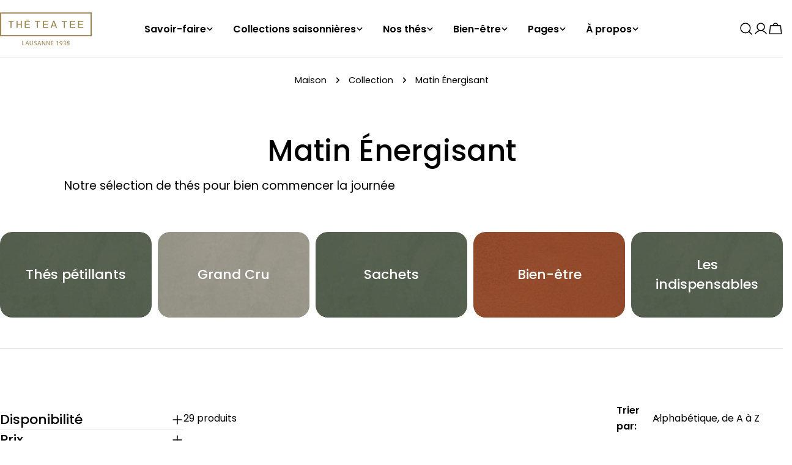

--- FILE ---
content_type: text/html; charset=utf-8
request_url: https://www.theteatee.com/collections/thes-pour-le-petit-dejeuner
body_size: 74829
content:
<!doctype html>
<html
  class="no-js"
  lang="fr"
  
>
  <head>
    <meta charset="utf-8">
    <meta http-equiv="X-UA-Compatible" content="IE=edge">
    <meta name="viewport" content="width=device-width,initial-scale=1">
    <meta name="theme-color" content="">
    <link rel="canonical" href="https://www.theteatee.com/collections/thes-pour-le-petit-dejeuner">
    <link rel="preconnect" href="https://cdn.shopify.com" crossorigin><link rel="icon" type="image/png" href="//www.theteatee.com/cdn/shop/files/Logo_TTT_rectangle_depuis_vert_copie_3.png?crop=center&height=32&v=1748686061&width=32"><link rel="preconnect" href="https://fonts.shopifycdn.com" crossorigin><title>Matin Énergisant &ndash; TheTeaTee</title>

    
      <meta name="description" content="Notre sélection de thés pour bien commencer la journée">
    


<meta property="og:site_name" content="TheTeaTee">
<meta property="og:url" content="https://www.theteatee.com/collections/thes-pour-le-petit-dejeuner">
<meta property="og:title" content="Matin Énergisant">
<meta property="og:type" content="website">
<meta property="og:description" content="Notre sélection de thés pour bien commencer la journée"><meta property="og:image" content="http://www.theteatee.com/cdn/shop/files/TTT-12.jpg?v=1748685720">
  <meta property="og:image:secure_url" content="https://www.theteatee.com/cdn/shop/files/TTT-12.jpg?v=1748685720">
  <meta property="og:image:width" content="2598">
  <meta property="og:image:height" content="3247"><meta name="twitter:card" content="summary_large_image">
<meta name="twitter:title" content="Matin Énergisant">
<meta name="twitter:description" content="Notre sélection de thés pour bien commencer la journée">

<style data-shopify>
  @font-face {
  font-family: Poppins;
  font-weight: 400;
  font-style: normal;
  font-display: swap;
  src: url("//www.theteatee.com/cdn/fonts/poppins/poppins_n4.0ba78fa5af9b0e1a374041b3ceaadf0a43b41362.woff2") format("woff2"),
       url("//www.theteatee.com/cdn/fonts/poppins/poppins_n4.214741a72ff2596839fc9760ee7a770386cf16ca.woff") format("woff");
}

  @font-face {
  font-family: Poppins;
  font-weight: 400;
  font-style: italic;
  font-display: swap;
  src: url("//www.theteatee.com/cdn/fonts/poppins/poppins_i4.846ad1e22474f856bd6b81ba4585a60799a9f5d2.woff2") format("woff2"),
       url("//www.theteatee.com/cdn/fonts/poppins/poppins_i4.56b43284e8b52fc64c1fd271f289a39e8477e9ec.woff") format("woff");
}

  @font-face {
  font-family: Poppins;
  font-weight: 600;
  font-style: normal;
  font-display: swap;
  src: url("//www.theteatee.com/cdn/fonts/poppins/poppins_n6.aa29d4918bc243723d56b59572e18228ed0786f6.woff2") format("woff2"),
       url("//www.theteatee.com/cdn/fonts/poppins/poppins_n6.5f815d845fe073750885d5b7e619ee00e8111208.woff") format("woff");
}

  @font-face {
  font-family: Poppins;
  font-weight: 600;
  font-style: italic;
  font-display: swap;
  src: url("//www.theteatee.com/cdn/fonts/poppins/poppins_i6.bb8044d6203f492888d626dafda3c2999253e8e9.woff2") format("woff2"),
       url("//www.theteatee.com/cdn/fonts/poppins/poppins_i6.e233dec1a61b1e7dead9f920159eda42280a02c3.woff") format("woff");
}

  @font-face {
  font-family: Poppins;
  font-weight: 700;
  font-style: normal;
  font-display: swap;
  src: url("//www.theteatee.com/cdn/fonts/poppins/poppins_n7.56758dcf284489feb014a026f3727f2f20a54626.woff2") format("woff2"),
       url("//www.theteatee.com/cdn/fonts/poppins/poppins_n7.f34f55d9b3d3205d2cd6f64955ff4b36f0cfd8da.woff") format("woff");
}

  @font-face {
  font-family: Poppins;
  font-weight: 700;
  font-style: italic;
  font-display: swap;
  src: url("//www.theteatee.com/cdn/fonts/poppins/poppins_i7.42fd71da11e9d101e1e6c7932199f925f9eea42d.woff2") format("woff2"),
       url("//www.theteatee.com/cdn/fonts/poppins/poppins_i7.ec8499dbd7616004e21155106d13837fff4cf556.woff") format("woff");
}

  @font-face {
  font-family: Poppins;
  font-weight: 500;
  font-style: normal;
  font-display: swap;
  src: url("//www.theteatee.com/cdn/fonts/poppins/poppins_n5.ad5b4b72b59a00358afc706450c864c3c8323842.woff2") format("woff2"),
       url("//www.theteatee.com/cdn/fonts/poppins/poppins_n5.33757fdf985af2d24b32fcd84c9a09224d4b2c39.woff") format("woff");
}

  @font-face {
  font-family: Poppins;
  font-weight: 500;
  font-style: normal;
  font-display: swap;
  src: url("//www.theteatee.com/cdn/fonts/poppins/poppins_n5.ad5b4b72b59a00358afc706450c864c3c8323842.woff2") format("woff2"),
       url("//www.theteatee.com/cdn/fonts/poppins/poppins_n5.33757fdf985af2d24b32fcd84c9a09224d4b2c39.woff") format("woff");
}

  @font-face {
  font-family: Poppins;
  font-weight: 500;
  font-style: italic;
  font-display: swap;
  src: url("//www.theteatee.com/cdn/fonts/poppins/poppins_i5.6acfce842c096080e34792078ef3cb7c3aad24d4.woff2") format("woff2"),
       url("//www.theteatee.com/cdn/fonts/poppins/poppins_i5.a49113e4fe0ad7fd7716bd237f1602cbec299b3c.woff") format("woff");
}

  @font-face {
  font-family: Poppins;
  font-weight: 600;
  font-style: normal;
  font-display: swap;
  src: url("//www.theteatee.com/cdn/fonts/poppins/poppins_n6.aa29d4918bc243723d56b59572e18228ed0786f6.woff2") format("woff2"),
       url("//www.theteatee.com/cdn/fonts/poppins/poppins_n6.5f815d845fe073750885d5b7e619ee00e8111208.woff") format("woff");
}
@font-face {
  font-family: Poppins;
  font-weight: 600;
  font-style: normal;
  font-display: swap;
  src: url("//www.theteatee.com/cdn/fonts/poppins/poppins_n6.aa29d4918bc243723d56b59572e18228ed0786f6.woff2") format("woff2"),
       url("//www.theteatee.com/cdn/fonts/poppins/poppins_n6.5f815d845fe073750885d5b7e619ee00e8111208.woff") format("woff");
}
@font-face {
  font-family: Poppins;
  font-weight: 600;
  font-style: normal;
  font-display: swap;
  src: url("//www.theteatee.com/cdn/fonts/poppins/poppins_n6.aa29d4918bc243723d56b59572e18228ed0786f6.woff2") format("woff2"),
       url("//www.theteatee.com/cdn/fonts/poppins/poppins_n6.5f815d845fe073750885d5b7e619ee00e8111208.woff") format("woff");
}
@font-face {
  font-family: Poppins;
  font-weight: 600;
  font-style: normal;
  font-display: swap;
  src: url("//www.theteatee.com/cdn/fonts/poppins/poppins_n6.aa29d4918bc243723d56b59572e18228ed0786f6.woff2") format("woff2"),
       url("//www.theteatee.com/cdn/fonts/poppins/poppins_n6.5f815d845fe073750885d5b7e619ee00e8111208.woff") format("woff");
}


  
    :root,
.color-scheme-1 {
      --color-background: 255,255,255;
      --color-secondary-background: 247,247,247;
      --color-primary: 214,58,47;
      --color-text-heading: 0,0,0;
      --color-foreground: 0,0,0;
      --color-border: 230,230,230;
      --color-button: 0,0,0;
      --color-button-text: 255,255,255;
      --color-secondary-button: 233,233,233;
      --color-secondary-button-border: 233,233,233;
      --color-secondary-button-text: 0,0,0;
      --color-button-hover-background: 0,0,0;
      --color-button-hover-text: 255,255,255;
      --color-button-before: #333333;
      --color-field: 245,245,245;
      --color-field-text: 0,0,0;
      --color-link: 0,0,0;
      --color-link-hover: 0,0,0;
      --color-product-price-sale: 214,58,47;
      --color-foreground-lighten-60: #666666;
      --color-foreground-lighten-19: #cfcfcf;
    }
    @media (min-width: 768px) {
      body .desktop-color-scheme-1 {
        --color-background: 255,255,255;
      --color-secondary-background: 247,247,247;
      --color-primary: 214,58,47;
      --color-text-heading: 0,0,0;
      --color-foreground: 0,0,0;
      --color-border: 230,230,230;
      --color-button: 0,0,0;
      --color-button-text: 255,255,255;
      --color-secondary-button: 233,233,233;
      --color-secondary-button-border: 233,233,233;
      --color-secondary-button-text: 0,0,0;
      --color-button-hover-background: 0,0,0;
      --color-button-hover-text: 255,255,255;
      --color-button-before: #333333;
      --color-field: 245,245,245;
      --color-field-text: 0,0,0;
      --color-link: 0,0,0;
      --color-link-hover: 0,0,0;
      --color-product-price-sale: 214,58,47;
      --color-foreground-lighten-60: #666666;
      --color-foreground-lighten-19: #cfcfcf;
        color: rgb(var(--color-foreground));
        background-color: rgb(var(--color-background));
      }
    }
    @media (max-width: 767px) {
      body .mobile-color-scheme-1 {
        --color-background: 255,255,255;
      --color-secondary-background: 247,247,247;
      --color-primary: 214,58,47;
      --color-text-heading: 0,0,0;
      --color-foreground: 0,0,0;
      --color-border: 230,230,230;
      --color-button: 0,0,0;
      --color-button-text: 255,255,255;
      --color-secondary-button: 233,233,233;
      --color-secondary-button-border: 233,233,233;
      --color-secondary-button-text: 0,0,0;
      --color-button-hover-background: 0,0,0;
      --color-button-hover-text: 255,255,255;
      --color-button-before: #333333;
      --color-field: 245,245,245;
      --color-field-text: 0,0,0;
      --color-link: 0,0,0;
      --color-link-hover: 0,0,0;
      --color-product-price-sale: 214,58,47;
      --color-foreground-lighten-60: #666666;
      --color-foreground-lighten-19: #cfcfcf;
        color: rgb(var(--color-foreground));
        background-color: rgb(var(--color-background));
      }
    }
  
    
.color-scheme-2 {
      --color-background: 243,238,234;
      --color-secondary-background: 243,238,234;
      --color-primary: 214,58,47;
      --color-text-heading: 0,0,0;
      --color-foreground: 0,0,0;
      --color-border: 198,191,177;
      --color-button: 0,0,0;
      --color-button-text: 255,255,255;
      --color-secondary-button: 255,255,255;
      --color-secondary-button-border: 230,230,230;
      --color-secondary-button-text: 0,0,0;
      --color-button-hover-background: 0,0,0;
      --color-button-hover-text: 255,255,255;
      --color-button-before: #333333;
      --color-field: 255,255,255;
      --color-field-text: 0,0,0;
      --color-link: 0,0,0;
      --color-link-hover: 0,0,0;
      --color-product-price-sale: 214,58,47;
      --color-foreground-lighten-60: #615f5e;
      --color-foreground-lighten-19: #c5c1be;
    }
    @media (min-width: 768px) {
      body .desktop-color-scheme-2 {
        --color-background: 243,238,234;
      --color-secondary-background: 243,238,234;
      --color-primary: 214,58,47;
      --color-text-heading: 0,0,0;
      --color-foreground: 0,0,0;
      --color-border: 198,191,177;
      --color-button: 0,0,0;
      --color-button-text: 255,255,255;
      --color-secondary-button: 255,255,255;
      --color-secondary-button-border: 230,230,230;
      --color-secondary-button-text: 0,0,0;
      --color-button-hover-background: 0,0,0;
      --color-button-hover-text: 255,255,255;
      --color-button-before: #333333;
      --color-field: 255,255,255;
      --color-field-text: 0,0,0;
      --color-link: 0,0,0;
      --color-link-hover: 0,0,0;
      --color-product-price-sale: 214,58,47;
      --color-foreground-lighten-60: #615f5e;
      --color-foreground-lighten-19: #c5c1be;
        color: rgb(var(--color-foreground));
        background-color: rgb(var(--color-background));
      }
    }
    @media (max-width: 767px) {
      body .mobile-color-scheme-2 {
        --color-background: 243,238,234;
      --color-secondary-background: 243,238,234;
      --color-primary: 214,58,47;
      --color-text-heading: 0,0,0;
      --color-foreground: 0,0,0;
      --color-border: 198,191,177;
      --color-button: 0,0,0;
      --color-button-text: 255,255,255;
      --color-secondary-button: 255,255,255;
      --color-secondary-button-border: 230,230,230;
      --color-secondary-button-text: 0,0,0;
      --color-button-hover-background: 0,0,0;
      --color-button-hover-text: 255,255,255;
      --color-button-before: #333333;
      --color-field: 255,255,255;
      --color-field-text: 0,0,0;
      --color-link: 0,0,0;
      --color-link-hover: 0,0,0;
      --color-product-price-sale: 214,58,47;
      --color-foreground-lighten-60: #615f5e;
      --color-foreground-lighten-19: #c5c1be;
        color: rgb(var(--color-foreground));
        background-color: rgb(var(--color-background));
      }
    }
  
    
.color-scheme-3 {
      --color-background: 245,245,245;
      --color-secondary-background: 247,247,247;
      --color-primary: 214,58,47;
      --color-text-heading: 0,0,0;
      --color-foreground: 0,0,0;
      --color-border: 247,247,247;
      --color-button: 233,233,233;
      --color-button-text: 0,0,0;
      --color-secondary-button: 0,0,0;
      --color-secondary-button-border: 0,0,0;
      --color-secondary-button-text: 255,255,255;
      --color-button-hover-background: 0,0,0;
      --color-button-hover-text: 255,255,255;
      --color-button-before: #333333;
      --color-field: 255,255,255;
      --color-field-text: 0,0,0;
      --color-link: 0,0,0;
      --color-link-hover: 0,0,0;
      --color-product-price-sale: 214,58,47;
      --color-foreground-lighten-60: #626262;
      --color-foreground-lighten-19: #c6c6c6;
    }
    @media (min-width: 768px) {
      body .desktop-color-scheme-3 {
        --color-background: 245,245,245;
      --color-secondary-background: 247,247,247;
      --color-primary: 214,58,47;
      --color-text-heading: 0,0,0;
      --color-foreground: 0,0,0;
      --color-border: 247,247,247;
      --color-button: 233,233,233;
      --color-button-text: 0,0,0;
      --color-secondary-button: 0,0,0;
      --color-secondary-button-border: 0,0,0;
      --color-secondary-button-text: 255,255,255;
      --color-button-hover-background: 0,0,0;
      --color-button-hover-text: 255,255,255;
      --color-button-before: #333333;
      --color-field: 255,255,255;
      --color-field-text: 0,0,0;
      --color-link: 0,0,0;
      --color-link-hover: 0,0,0;
      --color-product-price-sale: 214,58,47;
      --color-foreground-lighten-60: #626262;
      --color-foreground-lighten-19: #c6c6c6;
        color: rgb(var(--color-foreground));
        background-color: rgb(var(--color-background));
      }
    }
    @media (max-width: 767px) {
      body .mobile-color-scheme-3 {
        --color-background: 245,245,245;
      --color-secondary-background: 247,247,247;
      --color-primary: 214,58,47;
      --color-text-heading: 0,0,0;
      --color-foreground: 0,0,0;
      --color-border: 247,247,247;
      --color-button: 233,233,233;
      --color-button-text: 0,0,0;
      --color-secondary-button: 0,0,0;
      --color-secondary-button-border: 0,0,0;
      --color-secondary-button-text: 255,255,255;
      --color-button-hover-background: 0,0,0;
      --color-button-hover-text: 255,255,255;
      --color-button-before: #333333;
      --color-field: 255,255,255;
      --color-field-text: 0,0,0;
      --color-link: 0,0,0;
      --color-link-hover: 0,0,0;
      --color-product-price-sale: 214,58,47;
      --color-foreground-lighten-60: #626262;
      --color-foreground-lighten-19: #c6c6c6;
        color: rgb(var(--color-foreground));
        background-color: rgb(var(--color-background));
      }
    }
  
    
.color-scheme-4 {
      --color-background: 232,220,208;
      --color-secondary-background: 247,247,247;
      --color-primary: 214,58,47;
      --color-text-heading: 0,0,0;
      --color-foreground: 0,0,0;
      --color-border: 230,230,230;
      --color-button: 0,0,0;
      --color-button-text: 255,255,255;
      --color-secondary-button: 233,233,233;
      --color-secondary-button-border: 233,233,233;
      --color-secondary-button-text: 0,0,0;
      --color-button-hover-background: 0,0,0;
      --color-button-hover-text: 255,255,255;
      --color-button-before: #333333;
      --color-field: 245,245,245;
      --color-field-text: 0,0,0;
      --color-link: 0,0,0;
      --color-link-hover: 0,0,0;
      --color-product-price-sale: 214,58,47;
      --color-foreground-lighten-60: #5d5853;
      --color-foreground-lighten-19: #bcb2a8;
    }
    @media (min-width: 768px) {
      body .desktop-color-scheme-4 {
        --color-background: 232,220,208;
      --color-secondary-background: 247,247,247;
      --color-primary: 214,58,47;
      --color-text-heading: 0,0,0;
      --color-foreground: 0,0,0;
      --color-border: 230,230,230;
      --color-button: 0,0,0;
      --color-button-text: 255,255,255;
      --color-secondary-button: 233,233,233;
      --color-secondary-button-border: 233,233,233;
      --color-secondary-button-text: 0,0,0;
      --color-button-hover-background: 0,0,0;
      --color-button-hover-text: 255,255,255;
      --color-button-before: #333333;
      --color-field: 245,245,245;
      --color-field-text: 0,0,0;
      --color-link: 0,0,0;
      --color-link-hover: 0,0,0;
      --color-product-price-sale: 214,58,47;
      --color-foreground-lighten-60: #5d5853;
      --color-foreground-lighten-19: #bcb2a8;
        color: rgb(var(--color-foreground));
        background-color: rgb(var(--color-background));
      }
    }
    @media (max-width: 767px) {
      body .mobile-color-scheme-4 {
        --color-background: 232,220,208;
      --color-secondary-background: 247,247,247;
      --color-primary: 214,58,47;
      --color-text-heading: 0,0,0;
      --color-foreground: 0,0,0;
      --color-border: 230,230,230;
      --color-button: 0,0,0;
      --color-button-text: 255,255,255;
      --color-secondary-button: 233,233,233;
      --color-secondary-button-border: 233,233,233;
      --color-secondary-button-text: 0,0,0;
      --color-button-hover-background: 0,0,0;
      --color-button-hover-text: 255,255,255;
      --color-button-before: #333333;
      --color-field: 245,245,245;
      --color-field-text: 0,0,0;
      --color-link: 0,0,0;
      --color-link-hover: 0,0,0;
      --color-product-price-sale: 214,58,47;
      --color-foreground-lighten-60: #5d5853;
      --color-foreground-lighten-19: #bcb2a8;
        color: rgb(var(--color-foreground));
        background-color: rgb(var(--color-background));
      }
    }
  
    
.color-scheme-inverse {
      --color-background: 0,0,0;
      --color-secondary-background: 0,0,0;
      --color-primary: 214,58,47;
      --color-text-heading: 255,255,255;
      --color-foreground: 255,255,255;
      --color-border: 255,255,255;
      --color-button: 255,255,255;
      --color-button-text: 0,0,0;
      --color-secondary-button: 255,255,255;
      --color-secondary-button-border: 230,230,230;
      --color-secondary-button-text: 0,0,0;
      --color-button-hover-background: 0,0,0;
      --color-button-hover-text: 255,255,255;
      --color-button-before: #333333;
      --color-field: 255,255,255;
      --color-field-text: 0,0,0;
      --color-link: 255,255,255;
      --color-link-hover: 255,255,255;
      --color-product-price-sale: 214,58,47;
      --color-foreground-lighten-60: #999999;
      --color-foreground-lighten-19: #303030;
    }
    @media (min-width: 768px) {
      body .desktop-color-scheme-inverse {
        --color-background: 0,0,0;
      --color-secondary-background: 0,0,0;
      --color-primary: 214,58,47;
      --color-text-heading: 255,255,255;
      --color-foreground: 255,255,255;
      --color-border: 255,255,255;
      --color-button: 255,255,255;
      --color-button-text: 0,0,0;
      --color-secondary-button: 255,255,255;
      --color-secondary-button-border: 230,230,230;
      --color-secondary-button-text: 0,0,0;
      --color-button-hover-background: 0,0,0;
      --color-button-hover-text: 255,255,255;
      --color-button-before: #333333;
      --color-field: 255,255,255;
      --color-field-text: 0,0,0;
      --color-link: 255,255,255;
      --color-link-hover: 255,255,255;
      --color-product-price-sale: 214,58,47;
      --color-foreground-lighten-60: #999999;
      --color-foreground-lighten-19: #303030;
        color: rgb(var(--color-foreground));
        background-color: rgb(var(--color-background));
      }
    }
    @media (max-width: 767px) {
      body .mobile-color-scheme-inverse {
        --color-background: 0,0,0;
      --color-secondary-background: 0,0,0;
      --color-primary: 214,58,47;
      --color-text-heading: 255,255,255;
      --color-foreground: 255,255,255;
      --color-border: 255,255,255;
      --color-button: 255,255,255;
      --color-button-text: 0,0,0;
      --color-secondary-button: 255,255,255;
      --color-secondary-button-border: 230,230,230;
      --color-secondary-button-text: 0,0,0;
      --color-button-hover-background: 0,0,0;
      --color-button-hover-text: 255,255,255;
      --color-button-before: #333333;
      --color-field: 255,255,255;
      --color-field-text: 0,0,0;
      --color-link: 255,255,255;
      --color-link-hover: 255,255,255;
      --color-product-price-sale: 214,58,47;
      --color-foreground-lighten-60: #999999;
      --color-foreground-lighten-19: #303030;
        color: rgb(var(--color-foreground));
        background-color: rgb(var(--color-background));
      }
    }
  
    
.color-scheme-6 {
      --color-background: 244,228,227;
      --color-secondary-background: 243,238,234;
      --color-primary: 214,58,47;
      --color-text-heading: 0,0,0;
      --color-foreground: 0,0,0;
      --color-border: 198,191,177;
      --color-button: 0,0,0;
      --color-button-text: 255,255,255;
      --color-secondary-button: 255,255,255;
      --color-secondary-button-border: 230,230,230;
      --color-secondary-button-text: 0,0,0;
      --color-button-hover-background: 0,0,0;
      --color-button-hover-text: 255,255,255;
      --color-button-before: #333333;
      --color-field: 255,255,255;
      --color-field-text: 0,0,0;
      --color-link: 0,0,0;
      --color-link-hover: 0,0,0;
      --color-product-price-sale: 214,58,47;
      --color-foreground-lighten-60: #625b5b;
      --color-foreground-lighten-19: #c6b9b8;
    }
    @media (min-width: 768px) {
      body .desktop-color-scheme-6 {
        --color-background: 244,228,227;
      --color-secondary-background: 243,238,234;
      --color-primary: 214,58,47;
      --color-text-heading: 0,0,0;
      --color-foreground: 0,0,0;
      --color-border: 198,191,177;
      --color-button: 0,0,0;
      --color-button-text: 255,255,255;
      --color-secondary-button: 255,255,255;
      --color-secondary-button-border: 230,230,230;
      --color-secondary-button-text: 0,0,0;
      --color-button-hover-background: 0,0,0;
      --color-button-hover-text: 255,255,255;
      --color-button-before: #333333;
      --color-field: 255,255,255;
      --color-field-text: 0,0,0;
      --color-link: 0,0,0;
      --color-link-hover: 0,0,0;
      --color-product-price-sale: 214,58,47;
      --color-foreground-lighten-60: #625b5b;
      --color-foreground-lighten-19: #c6b9b8;
        color: rgb(var(--color-foreground));
        background-color: rgb(var(--color-background));
      }
    }
    @media (max-width: 767px) {
      body .mobile-color-scheme-6 {
        --color-background: 244,228,227;
      --color-secondary-background: 243,238,234;
      --color-primary: 214,58,47;
      --color-text-heading: 0,0,0;
      --color-foreground: 0,0,0;
      --color-border: 198,191,177;
      --color-button: 0,0,0;
      --color-button-text: 255,255,255;
      --color-secondary-button: 255,255,255;
      --color-secondary-button-border: 230,230,230;
      --color-secondary-button-text: 0,0,0;
      --color-button-hover-background: 0,0,0;
      --color-button-hover-text: 255,255,255;
      --color-button-before: #333333;
      --color-field: 255,255,255;
      --color-field-text: 0,0,0;
      --color-link: 0,0,0;
      --color-link-hover: 0,0,0;
      --color-product-price-sale: 214,58,47;
      --color-foreground-lighten-60: #625b5b;
      --color-foreground-lighten-19: #c6b9b8;
        color: rgb(var(--color-foreground));
        background-color: rgb(var(--color-background));
      }
    }
  
    
.color-scheme-7 {
      --color-background: 255,255,255;
      --color-secondary-background: 233,233,233;
      --color-primary: 214,58,47;
      --color-text-heading: 0,0,0;
      --color-foreground: 0,0,0;
      --color-border: 230,230,230;
      --color-button: 0,0,0;
      --color-button-text: 255,255,255;
      --color-secondary-button: 233,233,233;
      --color-secondary-button-border: 233,233,233;
      --color-secondary-button-text: 0,0,0;
      --color-button-hover-background: 0,0,0;
      --color-button-hover-text: 255,255,255;
      --color-button-before: #333333;
      --color-field: 245,245,245;
      --color-field-text: 0,0,0;
      --color-link: 0,0,0;
      --color-link-hover: 0,0,0;
      --color-product-price-sale: 214,58,47;
      --color-foreground-lighten-60: #666666;
      --color-foreground-lighten-19: #cfcfcf;
    }
    @media (min-width: 768px) {
      body .desktop-color-scheme-7 {
        --color-background: 255,255,255;
      --color-secondary-background: 233,233,233;
      --color-primary: 214,58,47;
      --color-text-heading: 0,0,0;
      --color-foreground: 0,0,0;
      --color-border: 230,230,230;
      --color-button: 0,0,0;
      --color-button-text: 255,255,255;
      --color-secondary-button: 233,233,233;
      --color-secondary-button-border: 233,233,233;
      --color-secondary-button-text: 0,0,0;
      --color-button-hover-background: 0,0,0;
      --color-button-hover-text: 255,255,255;
      --color-button-before: #333333;
      --color-field: 245,245,245;
      --color-field-text: 0,0,0;
      --color-link: 0,0,0;
      --color-link-hover: 0,0,0;
      --color-product-price-sale: 214,58,47;
      --color-foreground-lighten-60: #666666;
      --color-foreground-lighten-19: #cfcfcf;
        color: rgb(var(--color-foreground));
        background-color: rgb(var(--color-background));
      }
    }
    @media (max-width: 767px) {
      body .mobile-color-scheme-7 {
        --color-background: 255,255,255;
      --color-secondary-background: 233,233,233;
      --color-primary: 214,58,47;
      --color-text-heading: 0,0,0;
      --color-foreground: 0,0,0;
      --color-border: 230,230,230;
      --color-button: 0,0,0;
      --color-button-text: 255,255,255;
      --color-secondary-button: 233,233,233;
      --color-secondary-button-border: 233,233,233;
      --color-secondary-button-text: 0,0,0;
      --color-button-hover-background: 0,0,0;
      --color-button-hover-text: 255,255,255;
      --color-button-before: #333333;
      --color-field: 245,245,245;
      --color-field-text: 0,0,0;
      --color-link: 0,0,0;
      --color-link-hover: 0,0,0;
      --color-product-price-sale: 214,58,47;
      --color-foreground-lighten-60: #666666;
      --color-foreground-lighten-19: #cfcfcf;
        color: rgb(var(--color-foreground));
        background-color: rgb(var(--color-background));
      }
    }
  
    
.color-scheme-8 {
      --color-background: 239,222,217;
      --color-secondary-background: 247,247,247;
      --color-primary: 214,58,47;
      --color-text-heading: 0,0,0;
      --color-foreground: 0,0,0;
      --color-border: 230,230,230;
      --color-button: 0,0,0;
      --color-button-text: 255,255,255;
      --color-secondary-button: 233,233,233;
      --color-secondary-button-border: 233,233,233;
      --color-secondary-button-text: 0,0,0;
      --color-button-hover-background: 0,0,0;
      --color-button-hover-text: 255,255,255;
      --color-button-before: #333333;
      --color-field: 245,245,245;
      --color-field-text: 0,0,0;
      --color-link: 0,0,0;
      --color-link-hover: 0,0,0;
      --color-product-price-sale: 214,58,47;
      --color-foreground-lighten-60: #605957;
      --color-foreground-lighten-19: #c2b4b0;
    }
    @media (min-width: 768px) {
      body .desktop-color-scheme-8 {
        --color-background: 239,222,217;
      --color-secondary-background: 247,247,247;
      --color-primary: 214,58,47;
      --color-text-heading: 0,0,0;
      --color-foreground: 0,0,0;
      --color-border: 230,230,230;
      --color-button: 0,0,0;
      --color-button-text: 255,255,255;
      --color-secondary-button: 233,233,233;
      --color-secondary-button-border: 233,233,233;
      --color-secondary-button-text: 0,0,0;
      --color-button-hover-background: 0,0,0;
      --color-button-hover-text: 255,255,255;
      --color-button-before: #333333;
      --color-field: 245,245,245;
      --color-field-text: 0,0,0;
      --color-link: 0,0,0;
      --color-link-hover: 0,0,0;
      --color-product-price-sale: 214,58,47;
      --color-foreground-lighten-60: #605957;
      --color-foreground-lighten-19: #c2b4b0;
        color: rgb(var(--color-foreground));
        background-color: rgb(var(--color-background));
      }
    }
    @media (max-width: 767px) {
      body .mobile-color-scheme-8 {
        --color-background: 239,222,217;
      --color-secondary-background: 247,247,247;
      --color-primary: 214,58,47;
      --color-text-heading: 0,0,0;
      --color-foreground: 0,0,0;
      --color-border: 230,230,230;
      --color-button: 0,0,0;
      --color-button-text: 255,255,255;
      --color-secondary-button: 233,233,233;
      --color-secondary-button-border: 233,233,233;
      --color-secondary-button-text: 0,0,0;
      --color-button-hover-background: 0,0,0;
      --color-button-hover-text: 255,255,255;
      --color-button-before: #333333;
      --color-field: 245,245,245;
      --color-field-text: 0,0,0;
      --color-link: 0,0,0;
      --color-link-hover: 0,0,0;
      --color-product-price-sale: 214,58,47;
      --color-foreground-lighten-60: #605957;
      --color-foreground-lighten-19: #c2b4b0;
        color: rgb(var(--color-foreground));
        background-color: rgb(var(--color-background));
      }
    }
  
    
.color-scheme-d3c4c0a8-8008-4fbe-9cb6-8b6689dfa03c {
      --color-background: 246,246,246;
      --color-secondary-background: 247,247,247;
      --color-primary: 214,58,47;
      --color-text-heading: 0,0,0;
      --color-foreground: 0,0,0;
      --color-border: 230,230,230;
      --color-button: 0,0,0;
      --color-button-text: 255,255,255;
      --color-secondary-button: 233,233,233;
      --color-secondary-button-border: 233,233,233;
      --color-secondary-button-text: 0,0,0;
      --color-button-hover-background: 0,0,0;
      --color-button-hover-text: 255,255,255;
      --color-button-before: #333333;
      --color-field: 245,245,245;
      --color-field-text: 0,0,0;
      --color-link: 0,0,0;
      --color-link-hover: 0,0,0;
      --color-product-price-sale: 214,58,47;
      --color-foreground-lighten-60: #626262;
      --color-foreground-lighten-19: #c7c7c7;
    }
    @media (min-width: 768px) {
      body .desktop-color-scheme-d3c4c0a8-8008-4fbe-9cb6-8b6689dfa03c {
        --color-background: 246,246,246;
      --color-secondary-background: 247,247,247;
      --color-primary: 214,58,47;
      --color-text-heading: 0,0,0;
      --color-foreground: 0,0,0;
      --color-border: 230,230,230;
      --color-button: 0,0,0;
      --color-button-text: 255,255,255;
      --color-secondary-button: 233,233,233;
      --color-secondary-button-border: 233,233,233;
      --color-secondary-button-text: 0,0,0;
      --color-button-hover-background: 0,0,0;
      --color-button-hover-text: 255,255,255;
      --color-button-before: #333333;
      --color-field: 245,245,245;
      --color-field-text: 0,0,0;
      --color-link: 0,0,0;
      --color-link-hover: 0,0,0;
      --color-product-price-sale: 214,58,47;
      --color-foreground-lighten-60: #626262;
      --color-foreground-lighten-19: #c7c7c7;
        color: rgb(var(--color-foreground));
        background-color: rgb(var(--color-background));
      }
    }
    @media (max-width: 767px) {
      body .mobile-color-scheme-d3c4c0a8-8008-4fbe-9cb6-8b6689dfa03c {
        --color-background: 246,246,246;
      --color-secondary-background: 247,247,247;
      --color-primary: 214,58,47;
      --color-text-heading: 0,0,0;
      --color-foreground: 0,0,0;
      --color-border: 230,230,230;
      --color-button: 0,0,0;
      --color-button-text: 255,255,255;
      --color-secondary-button: 233,233,233;
      --color-secondary-button-border: 233,233,233;
      --color-secondary-button-text: 0,0,0;
      --color-button-hover-background: 0,0,0;
      --color-button-hover-text: 255,255,255;
      --color-button-before: #333333;
      --color-field: 245,245,245;
      --color-field-text: 0,0,0;
      --color-link: 0,0,0;
      --color-link-hover: 0,0,0;
      --color-product-price-sale: 214,58,47;
      --color-foreground-lighten-60: #626262;
      --color-foreground-lighten-19: #c7c7c7;
        color: rgb(var(--color-foreground));
        background-color: rgb(var(--color-background));
      }
    }
  
    
.color-scheme-f135f57d-69f6-4c1d-bd3a-40361420ed42 {
      --color-background: 243,238,234;
      --color-secondary-background: 247,247,247;
      --color-primary: 214,58,47;
      --color-text-heading: 0,0,0;
      --color-foreground: 0,0,0;
      --color-border: 255,255,255;
      --color-button: 0,0,0;
      --color-button-text: 255,255,255;
      --color-secondary-button: 233,233,233;
      --color-secondary-button-border: 233,233,233;
      --color-secondary-button-text: 0,0,0;
      --color-button-hover-background: 0,0,0;
      --color-button-hover-text: 255,255,255;
      --color-button-before: #333333;
      --color-field: 255,255,255;
      --color-field-text: 0,0,0;
      --color-link: 0,0,0;
      --color-link-hover: 0,0,0;
      --color-product-price-sale: 214,58,47;
      --color-foreground-lighten-60: #615f5e;
      --color-foreground-lighten-19: #c5c1be;
    }
    @media (min-width: 768px) {
      body .desktop-color-scheme-f135f57d-69f6-4c1d-bd3a-40361420ed42 {
        --color-background: 243,238,234;
      --color-secondary-background: 247,247,247;
      --color-primary: 214,58,47;
      --color-text-heading: 0,0,0;
      --color-foreground: 0,0,0;
      --color-border: 255,255,255;
      --color-button: 0,0,0;
      --color-button-text: 255,255,255;
      --color-secondary-button: 233,233,233;
      --color-secondary-button-border: 233,233,233;
      --color-secondary-button-text: 0,0,0;
      --color-button-hover-background: 0,0,0;
      --color-button-hover-text: 255,255,255;
      --color-button-before: #333333;
      --color-field: 255,255,255;
      --color-field-text: 0,0,0;
      --color-link: 0,0,0;
      --color-link-hover: 0,0,0;
      --color-product-price-sale: 214,58,47;
      --color-foreground-lighten-60: #615f5e;
      --color-foreground-lighten-19: #c5c1be;
        color: rgb(var(--color-foreground));
        background-color: rgb(var(--color-background));
      }
    }
    @media (max-width: 767px) {
      body .mobile-color-scheme-f135f57d-69f6-4c1d-bd3a-40361420ed42 {
        --color-background: 243,238,234;
      --color-secondary-background: 247,247,247;
      --color-primary: 214,58,47;
      --color-text-heading: 0,0,0;
      --color-foreground: 0,0,0;
      --color-border: 255,255,255;
      --color-button: 0,0,0;
      --color-button-text: 255,255,255;
      --color-secondary-button: 233,233,233;
      --color-secondary-button-border: 233,233,233;
      --color-secondary-button-text: 0,0,0;
      --color-button-hover-background: 0,0,0;
      --color-button-hover-text: 255,255,255;
      --color-button-before: #333333;
      --color-field: 255,255,255;
      --color-field-text: 0,0,0;
      --color-link: 0,0,0;
      --color-link-hover: 0,0,0;
      --color-product-price-sale: 214,58,47;
      --color-foreground-lighten-60: #615f5e;
      --color-foreground-lighten-19: #c5c1be;
        color: rgb(var(--color-foreground));
        background-color: rgb(var(--color-background));
      }
    }
  

  body, .color-scheme-1, .color-scheme-2, .color-scheme-3, .color-scheme-4, .color-scheme-inverse, .color-scheme-6, .color-scheme-7, .color-scheme-8, .color-scheme-d3c4c0a8-8008-4fbe-9cb6-8b6689dfa03c, .color-scheme-f135f57d-69f6-4c1d-bd3a-40361420ed42 {
    color: rgb(var(--color-foreground));
    background-color: rgb(var(--color-background));
  }

  :root {
    /* Animation variable */
    --animation-nav: .5s cubic-bezier(.6, 0, .4, 1);
    --animation-default: .5s cubic-bezier(.3, 1, .3, 1);
    --animation-fast: .3s cubic-bezier(.7, 0, .3, 1);
    --transform-origin-start: left;
    --transform-origin-end: right;
    --duration-default: 200ms;
    --duration-image: 1000ms;

    --font-body-family: Poppins, sans-serif;
    --font-body-style: normal;
    --font-body-weight: 400;
    --font-body-weight-bolder: 600;
    --font-body-weight-bold: 700;
    --font-body-size: 1.6rem;
    --font-body-line-height: 1.625;

    --font-heading-family: Poppins, sans-serif;
    --font-heading-style: normal;
    --font-heading-weight: 500;
    --font-heading-letter-spacing: 0.0em;
    --font-heading-transform: none;
    --font-heading-scale: 1.0;
    --font-heading-mobile-scale: 0.8;

    --font-hd1-transform:none;

    --font-subheading-family: Poppins, sans-serif;
    --font-subheading-weight: 600;
    --font-subheading-scale: 1.12;
    --font-subheading-transform: none;
    --font-subheading-letter-spacing: 0.0em;

    --font-navigation-family: Poppins, sans-serif;
    --font-navigation-weight: 600;
    --navigation-transform: none;

    --font-button-family: Poppins, sans-serif;
    --font-button-weight: 600;
    --buttons-letter-spacing: 0.0em;
    --buttons-transform: capitalize;
    --buttons-height: 4.8rem;
    --buttons-border-width: 1px;
    --inputs-border-width: 1px;

    --font-pcard-title-family: Poppins, sans-serif;
    --font-pcard-title-style: normal;
    --font-pcard-title-weight: 600;
    --font-pcard-title-scale: 1.12;
    --font-pcard-title-transform: none;

    --font-hd1-size: 6.0rem;
    --font-hd2-size: 4.8rem;
    --font-hd3-size: 3.6rem;
    --font-h1-size: calc(var(--font-heading-scale) * 4rem);
    --font-h2-size: calc(var(--font-heading-scale) * 3.2rem);
    --font-h3-size: calc(var(--font-heading-scale) * 2.8rem);
    --font-h4-size: calc(var(--font-heading-scale) * 2.2rem);
    --font-h5-size: calc(var(--font-heading-scale) * 1.8rem);
    --font-h6-size: calc(var(--font-heading-scale) * 1.6rem);
    --font-subheading-size: calc(var(--font-subheading-scale) * var(--font-body-size));
    --font-pcard-title-size: calc(var(--font-pcard-title-scale) * var(--font-body-size));

    --color-badge-sale: #D63A2F;
    --color-badge-sale-text: #FFFFFF;
    --color-badge-soldout: #A5A4AB;
    --color-badge-soldout-text: #FFFFFF;
    --color-badge-hot: #6C69DE;
    --color-badge-hot-text: #FFFFFF;
    --color-badge-new: #559B60;
    --color-badge-new-text: #FFFFFF;
    --color-cart-bubble: #D63A2F;
    --color-keyboard-focus: 11 97 205;

    --buttons-radius: 2.4rem;
    --inputs-radius: 2.4rem;
    --textareas-radius: 1.6rem;
    --blocks-radius: 2.0rem;
    --blocks-radius-mobile: 1.6rem;
    --small-blocks-radius: 0.6rem;
    --medium-blocks-radius: 1.0rem;
    --pcard-radius: 2.0rem;
    --pcard-inner-radius: 1.0rem;
    --badges-radius: 0.5rem;

    --page-width: 1410px;
    --page-width-margin: 0rem;
    --header-padding-bottom: 4rem;
    --header-padding-bottom-mobile: 3.2rem;
    --header-padding-bottom-large: 6rem;
    --header-padding-bottom-large-lg: 4rem;
  }

  *,
  *::before,
  *::after {
    box-sizing: inherit;
  }

  html {
    box-sizing: border-box;
    font-size: 62.5%;
    height: 100%;
  }

  body {
    min-height: 100%;
    margin: 0;
    font-family: var(--font-body-family);
    font-style: var(--font-body-style);
    font-weight: var(--font-body-weight);
    font-size: var(--font-body-size);
    line-height: var(--font-body-line-height);
    -webkit-font-smoothing: antialiased;
    -moz-osx-font-smoothing: grayscale;
    touch-action: manipulation;
    -webkit-text-size-adjust: 100%;
    font-feature-settings: normal;
  }
  @media (min-width: 1485px) {
    .swiper-controls--outside {
      --swiper-navigation-offset-x: calc((var(--swiper-navigation-size) + 2.7rem) * -1);
    }
  }
</style>

  <link rel="preload" as="font" href="//www.theteatee.com/cdn/fonts/poppins/poppins_n4.0ba78fa5af9b0e1a374041b3ceaadf0a43b41362.woff2" type="font/woff2" crossorigin>
  

  <link rel="preload" as="font" href="//www.theteatee.com/cdn/fonts/poppins/poppins_n5.ad5b4b72b59a00358afc706450c864c3c8323842.woff2" type="font/woff2" crossorigin>
  
<link href="//www.theteatee.com/cdn/shop/t/31/assets/vendor.css?v=94183888130352382221735470186" rel="stylesheet" type="text/css" media="all" /><link href="//www.theteatee.com/cdn/shop/t/31/assets/theme.css?v=119121400704673971741735470186" rel="stylesheet" type="text/css" media="all" /><script>window.performance && window.performance.mark && window.performance.mark('shopify.content_for_header.start');</script><meta name="google-site-verification" content="07XHW8j-KHo9J3CXl-Ol4j4MY8PUjKmS8ihq10qWUyA">
<meta id="shopify-digital-wallet" name="shopify-digital-wallet" content="/10005868/digital_wallets/dialog">
<meta name="shopify-checkout-api-token" content="08f8305e68aaeba64ed3c088474beb0e">
<link rel="alternate" type="application/atom+xml" title="Feed" href="/collections/thes-pour-le-petit-dejeuner.atom" />
<link rel="next" href="/collections/thes-pour-le-petit-dejeuner?page=2">
<link rel="alternate" hreflang="x-default" href="https://www.theteatee.com/collections/thes-pour-le-petit-dejeuner">
<link rel="alternate" hreflang="fr" href="https://www.theteatee.com/collections/thes-pour-le-petit-dejeuner">
<link rel="alternate" hreflang="de" href="https://www.theteatee.com/de/collections/thes-pour-le-petit-dejeuner">
<link rel="alternate" hreflang="fr-BE" href="https://www.theteatee.com/fr-en/collections/thes-pour-le-petit-dejeuner">
<link rel="alternate" hreflang="en-BE" href="https://www.theteatee.com/en-en/collections/thes-pour-le-petit-dejeuner">
<link rel="alternate" hreflang="de-BE" href="https://www.theteatee.com/de-en/collections/thes-pour-le-petit-dejeuner">
<link rel="alternate" hreflang="fr-ES" href="https://www.theteatee.com/fr-en/collections/thes-pour-le-petit-dejeuner">
<link rel="alternate" hreflang="en-ES" href="https://www.theteatee.com/en-en/collections/thes-pour-le-petit-dejeuner">
<link rel="alternate" hreflang="de-ES" href="https://www.theteatee.com/de-en/collections/thes-pour-le-petit-dejeuner">
<link rel="alternate" hreflang="fr-FR" href="https://www.theteatee.com/fr-en/collections/thes-pour-le-petit-dejeuner">
<link rel="alternate" hreflang="en-FR" href="https://www.theteatee.com/en-en/collections/thes-pour-le-petit-dejeuner">
<link rel="alternate" hreflang="de-FR" href="https://www.theteatee.com/de-en/collections/thes-pour-le-petit-dejeuner">
<link rel="alternate" hreflang="fr-IE" href="https://www.theteatee.com/fr-en/collections/thes-pour-le-petit-dejeuner">
<link rel="alternate" hreflang="en-IE" href="https://www.theteatee.com/en-en/collections/thes-pour-le-petit-dejeuner">
<link rel="alternate" hreflang="de-IE" href="https://www.theteatee.com/de-en/collections/thes-pour-le-petit-dejeuner">
<link rel="alternate" hreflang="fr-IT" href="https://www.theteatee.com/fr-en/collections/thes-pour-le-petit-dejeuner">
<link rel="alternate" hreflang="en-IT" href="https://www.theteatee.com/en-en/collections/thes-pour-le-petit-dejeuner">
<link rel="alternate" hreflang="de-IT" href="https://www.theteatee.com/de-en/collections/thes-pour-le-petit-dejeuner">
<link rel="alternate" hreflang="fr-LI" href="https://www.theteatee.com/fr-en/collections/thes-pour-le-petit-dejeuner">
<link rel="alternate" hreflang="en-LI" href="https://www.theteatee.com/en-en/collections/thes-pour-le-petit-dejeuner">
<link rel="alternate" hreflang="de-LI" href="https://www.theteatee.com/de-en/collections/thes-pour-le-petit-dejeuner">
<link rel="alternate" hreflang="fr-MC" href="https://www.theteatee.com/fr-en/collections/thes-pour-le-petit-dejeuner">
<link rel="alternate" hreflang="en-MC" href="https://www.theteatee.com/en-en/collections/thes-pour-le-petit-dejeuner">
<link rel="alternate" hreflang="de-MC" href="https://www.theteatee.com/de-en/collections/thes-pour-le-petit-dejeuner">
<link rel="alternate" hreflang="fr-GB" href="https://www.theteatee.com/fr-en/collections/thes-pour-le-petit-dejeuner">
<link rel="alternate" hreflang="en-GB" href="https://www.theteatee.com/en-en/collections/thes-pour-le-petit-dejeuner">
<link rel="alternate" hreflang="de-GB" href="https://www.theteatee.com/de-en/collections/thes-pour-le-petit-dejeuner">
<link rel="alternate" type="application/json+oembed" href="https://www.theteatee.com/collections/thes-pour-le-petit-dejeuner.oembed">
<script async="async" src="/checkouts/internal/preloads.js?locale=fr-CH"></script>
<script id="apple-pay-shop-capabilities" type="application/json">{"shopId":10005868,"countryCode":"CH","currencyCode":"CHF","merchantCapabilities":["supports3DS"],"merchantId":"gid:\/\/shopify\/Shop\/10005868","merchantName":"TheTeaTee","requiredBillingContactFields":["postalAddress","email"],"requiredShippingContactFields":["postalAddress","email"],"shippingType":"shipping","supportedNetworks":["visa","masterCard","amex"],"total":{"type":"pending","label":"TheTeaTee","amount":"1.00"},"shopifyPaymentsEnabled":true,"supportsSubscriptions":true}</script>
<script id="shopify-features" type="application/json">{"accessToken":"08f8305e68aaeba64ed3c088474beb0e","betas":["rich-media-storefront-analytics"],"domain":"www.theteatee.com","predictiveSearch":true,"shopId":10005868,"locale":"fr"}</script>
<script>var Shopify = Shopify || {};
Shopify.shop = "theteatee.myshopify.com";
Shopify.locale = "fr";
Shopify.currency = {"active":"CHF","rate":"1.0"};
Shopify.country = "CH";
Shopify.theme = {"name":"Sleek","id":176045588858,"schema_name":"Sleek","schema_version":"1.7.0","theme_store_id":2821,"role":"main"};
Shopify.theme.handle = "null";
Shopify.theme.style = {"id":null,"handle":null};
Shopify.cdnHost = "www.theteatee.com/cdn";
Shopify.routes = Shopify.routes || {};
Shopify.routes.root = "/";</script>
<script type="module">!function(o){(o.Shopify=o.Shopify||{}).modules=!0}(window);</script>
<script>!function(o){function n(){var o=[];function n(){o.push(Array.prototype.slice.apply(arguments))}return n.q=o,n}var t=o.Shopify=o.Shopify||{};t.loadFeatures=n(),t.autoloadFeatures=n()}(window);</script>
<script id="shop-js-analytics" type="application/json">{"pageType":"collection"}</script>
<script defer="defer" async type="module" src="//www.theteatee.com/cdn/shopifycloud/shop-js/modules/v2/client.init-shop-cart-sync_DyYWCJny.fr.esm.js"></script>
<script defer="defer" async type="module" src="//www.theteatee.com/cdn/shopifycloud/shop-js/modules/v2/chunk.common_BDBm0ZZC.esm.js"></script>
<script type="module">
  await import("//www.theteatee.com/cdn/shopifycloud/shop-js/modules/v2/client.init-shop-cart-sync_DyYWCJny.fr.esm.js");
await import("//www.theteatee.com/cdn/shopifycloud/shop-js/modules/v2/chunk.common_BDBm0ZZC.esm.js");

  window.Shopify.SignInWithShop?.initShopCartSync?.({"fedCMEnabled":true,"windoidEnabled":true});

</script>
<script>(function() {
  var isLoaded = false;
  function asyncLoad() {
    if (isLoaded) return;
    isLoaded = true;
    var urls = ["https:\/\/www.improvedcontactform.com\/icf.js?shop=theteatee.myshopify.com","https:\/\/chimpstatic.com\/mcjs-connected\/js\/users\/946f05611dc5e6a52e6bcba87\/65b9b96ea06f4266ea073846b.js?shop=theteatee.myshopify.com","https:\/\/storage.nfcube.com\/instafeed-9a61a2761208b1128127b71539407ebf.js?shop=theteatee.myshopify.com"];
    for (var i = 0; i < urls.length; i++) {
      var s = document.createElement('script');
      s.type = 'text/javascript';
      s.async = true;
      s.src = urls[i];
      var x = document.getElementsByTagName('script')[0];
      x.parentNode.insertBefore(s, x);
    }
  };
  if(window.attachEvent) {
    window.attachEvent('onload', asyncLoad);
  } else {
    window.addEventListener('load', asyncLoad, false);
  }
})();</script>
<script id="__st">var __st={"a":10005868,"offset":3600,"reqid":"58c98f74-b97d-4f62-9eec-3cb4401a8891-1768884037","pageurl":"www.theteatee.com\/collections\/thes-pour-le-petit-dejeuner","u":"e6b942203d40","p":"collection","rtyp":"collection","rid":329108619464};</script>
<script>window.ShopifyPaypalV4VisibilityTracking = true;</script>
<script id="captcha-bootstrap">!function(){'use strict';const t='contact',e='account',n='new_comment',o=[[t,t],['blogs',n],['comments',n],[t,'customer']],c=[[e,'customer_login'],[e,'guest_login'],[e,'recover_customer_password'],[e,'create_customer']],r=t=>t.map((([t,e])=>`form[action*='/${t}']:not([data-nocaptcha='true']) input[name='form_type'][value='${e}']`)).join(','),a=t=>()=>t?[...document.querySelectorAll(t)].map((t=>t.form)):[];function s(){const t=[...o],e=r(t);return a(e)}const i='password',u='form_key',d=['recaptcha-v3-token','g-recaptcha-response','h-captcha-response',i],f=()=>{try{return window.sessionStorage}catch{return}},m='__shopify_v',_=t=>t.elements[u];function p(t,e,n=!1){try{const o=window.sessionStorage,c=JSON.parse(o.getItem(e)),{data:r}=function(t){const{data:e,action:n}=t;return t[m]||n?{data:e,action:n}:{data:t,action:n}}(c);for(const[e,n]of Object.entries(r))t.elements[e]&&(t.elements[e].value=n);n&&o.removeItem(e)}catch(o){console.error('form repopulation failed',{error:o})}}const l='form_type',E='cptcha';function T(t){t.dataset[E]=!0}const w=window,h=w.document,L='Shopify',v='ce_forms',y='captcha';let A=!1;((t,e)=>{const n=(g='f06e6c50-85a8-45c8-87d0-21a2b65856fe',I='https://cdn.shopify.com/shopifycloud/storefront-forms-hcaptcha/ce_storefront_forms_captcha_hcaptcha.v1.5.2.iife.js',D={infoText:'Protégé par hCaptcha',privacyText:'Confidentialité',termsText:'Conditions'},(t,e,n)=>{const o=w[L][v],c=o.bindForm;if(c)return c(t,g,e,D).then(n);var r;o.q.push([[t,g,e,D],n]),r=I,A||(h.body.append(Object.assign(h.createElement('script'),{id:'captcha-provider',async:!0,src:r})),A=!0)});var g,I,D;w[L]=w[L]||{},w[L][v]=w[L][v]||{},w[L][v].q=[],w[L][y]=w[L][y]||{},w[L][y].protect=function(t,e){n(t,void 0,e),T(t)},Object.freeze(w[L][y]),function(t,e,n,w,h,L){const[v,y,A,g]=function(t,e,n){const i=e?o:[],u=t?c:[],d=[...i,...u],f=r(d),m=r(i),_=r(d.filter((([t,e])=>n.includes(e))));return[a(f),a(m),a(_),s()]}(w,h,L),I=t=>{const e=t.target;return e instanceof HTMLFormElement?e:e&&e.form},D=t=>v().includes(t);t.addEventListener('submit',(t=>{const e=I(t);if(!e)return;const n=D(e)&&!e.dataset.hcaptchaBound&&!e.dataset.recaptchaBound,o=_(e),c=g().includes(e)&&(!o||!o.value);(n||c)&&t.preventDefault(),c&&!n&&(function(t){try{if(!f())return;!function(t){const e=f();if(!e)return;const n=_(t);if(!n)return;const o=n.value;o&&e.removeItem(o)}(t);const e=Array.from(Array(32),(()=>Math.random().toString(36)[2])).join('');!function(t,e){_(t)||t.append(Object.assign(document.createElement('input'),{type:'hidden',name:u})),t.elements[u].value=e}(t,e),function(t,e){const n=f();if(!n)return;const o=[...t.querySelectorAll(`input[type='${i}']`)].map((({name:t})=>t)),c=[...d,...o],r={};for(const[a,s]of new FormData(t).entries())c.includes(a)||(r[a]=s);n.setItem(e,JSON.stringify({[m]:1,action:t.action,data:r}))}(t,e)}catch(e){console.error('failed to persist form',e)}}(e),e.submit())}));const S=(t,e)=>{t&&!t.dataset[E]&&(n(t,e.some((e=>e===t))),T(t))};for(const o of['focusin','change'])t.addEventListener(o,(t=>{const e=I(t);D(e)&&S(e,y())}));const B=e.get('form_key'),M=e.get(l),P=B&&M;t.addEventListener('DOMContentLoaded',(()=>{const t=y();if(P)for(const e of t)e.elements[l].value===M&&p(e,B);[...new Set([...A(),...v().filter((t=>'true'===t.dataset.shopifyCaptcha))])].forEach((e=>S(e,t)))}))}(h,new URLSearchParams(w.location.search),n,t,e,['guest_login'])})(!0,!0)}();</script>
<script integrity="sha256-4kQ18oKyAcykRKYeNunJcIwy7WH5gtpwJnB7kiuLZ1E=" data-source-attribution="shopify.loadfeatures" defer="defer" src="//www.theteatee.com/cdn/shopifycloud/storefront/assets/storefront/load_feature-a0a9edcb.js" crossorigin="anonymous"></script>
<script data-source-attribution="shopify.dynamic_checkout.dynamic.init">var Shopify=Shopify||{};Shopify.PaymentButton=Shopify.PaymentButton||{isStorefrontPortableWallets:!0,init:function(){window.Shopify.PaymentButton.init=function(){};var t=document.createElement("script");t.src="https://www.theteatee.com/cdn/shopifycloud/portable-wallets/latest/portable-wallets.fr.js",t.type="module",document.head.appendChild(t)}};
</script>
<script data-source-attribution="shopify.dynamic_checkout.buyer_consent">
  function portableWalletsHideBuyerConsent(e){var t=document.getElementById("shopify-buyer-consent"),n=document.getElementById("shopify-subscription-policy-button");t&&n&&(t.classList.add("hidden"),t.setAttribute("aria-hidden","true"),n.removeEventListener("click",e))}function portableWalletsShowBuyerConsent(e){var t=document.getElementById("shopify-buyer-consent"),n=document.getElementById("shopify-subscription-policy-button");t&&n&&(t.classList.remove("hidden"),t.removeAttribute("aria-hidden"),n.addEventListener("click",e))}window.Shopify?.PaymentButton&&(window.Shopify.PaymentButton.hideBuyerConsent=portableWalletsHideBuyerConsent,window.Shopify.PaymentButton.showBuyerConsent=portableWalletsShowBuyerConsent);
</script>
<script data-source-attribution="shopify.dynamic_checkout.cart.bootstrap">document.addEventListener("DOMContentLoaded",(function(){function t(){return document.querySelector("shopify-accelerated-checkout-cart, shopify-accelerated-checkout")}if(t())Shopify.PaymentButton.init();else{new MutationObserver((function(e,n){t()&&(Shopify.PaymentButton.init(),n.disconnect())})).observe(document.body,{childList:!0,subtree:!0})}}));
</script>
<link id="shopify-accelerated-checkout-styles" rel="stylesheet" media="screen" href="https://www.theteatee.com/cdn/shopifycloud/portable-wallets/latest/accelerated-checkout-backwards-compat.css" crossorigin="anonymous">
<style id="shopify-accelerated-checkout-cart">
        #shopify-buyer-consent {
  margin-top: 1em;
  display: inline-block;
  width: 100%;
}

#shopify-buyer-consent.hidden {
  display: none;
}

#shopify-subscription-policy-button {
  background: none;
  border: none;
  padding: 0;
  text-decoration: underline;
  font-size: inherit;
  cursor: pointer;
}

#shopify-subscription-policy-button::before {
  box-shadow: none;
}

      </style>

<script>window.performance && window.performance.mark && window.performance.mark('shopify.content_for_header.end');</script>

    <script src="//www.theteatee.com/cdn/shop/t/31/assets/vendor.js?v=70296684678509862901735470186" defer="defer"></script>
    <script src="//www.theteatee.com/cdn/shop/t/31/assets/theme.js?v=154198720939810770181735470186" defer="defer"></script><script>
      if (Shopify.designMode) {
        document.documentElement.classList.add('shopify-design-mode');
      }
    </script>
<script>
  window.FoxTheme = window.FoxTheme || {};
  document.documentElement.classList.replace('no-js', 'js');
  window.shopUrl = 'https://www.theteatee.com';
  window.FoxTheme.routes = {
    cart_add_url: '/cart/add',
    cart_change_url: '/cart/change',
    cart_update_url: '/cart/update',
    cart_url: '/cart',
    shop_url: 'https://www.theteatee.com',
    predictive_search_url: '/search/suggest',
  };

  FoxTheme.shippingCalculatorStrings = {
    error: "Une ou plusieurs erreurs se sont produites lors de la récupération des tarifs de livraison :",
    notFound: "Désolé, nous ne livrons pas à votre adresse.",
    oneResult: "Il existe un tarif d\u0026#39;expédition pour votre adresse :",
    multipleResults: "Il existe plusieurs tarifs d\u0026#39;expédition pour votre adresse :",
  };

  FoxTheme.settings = {
    cartType: "drawer",
    moneyFormat: "{{amount}} chf",
    themeName: 'Sleek',
    themeVersion: '1.7.0'
  }

  FoxTheme.variantStrings = {
    addToCart: `Ajouter au panier`,
    soldOut: `Épuisé`,
    unavailable: `Indisponible`,
    unavailable_with_option: `[value] – Indisponible`,
  };

  FoxTheme.quickOrderListStrings = {
    itemsAdded: "[quantity] éléments ajoutés",
    itemAdded: "[quantity] élément ajouté",
    itemsRemoved: "[quantity] éléments supprimés",
    itemRemoved: "[quantity] élément supprimé",
    viewCart: "Voir le panier",
    each: "[money]\/ch.",
    min_error: "Cet article a un minimum de [min]",
    max_error: "Cet article a un maximum de [max]",
    step_error: "Vous ne pouvez ajouter cet élément que par incréments de [step].",
  };

  FoxTheme.accessibilityStrings = {
    imageAvailable: `L&#39;image [index] est désormais disponible dans la vue Galerie.`,
    shareSuccess: `Copié`,
    pauseSlideshow: `Suspendre le diaporama`,
    playSlideshow: `Lire le diaporama`,
    recipientFormExpanded: `Formulaire de destinataire de carte-cadeau élargi`,
    recipientFormCollapsed: `Le formulaire du destinataire de la carte-cadeau s&#39;est replié`,
    countrySelectorSearchCount: `[count] pays/régions trouvés`,
  };
</script>

    
    
  <!-- BEGIN app block: shopify://apps/judge-me-reviews/blocks/judgeme_core/61ccd3b1-a9f2-4160-9fe9-4fec8413e5d8 --><!-- Start of Judge.me Core -->






<link rel="dns-prefetch" href="https://cdnwidget.judge.me">
<link rel="dns-prefetch" href="https://cdn.judge.me">
<link rel="dns-prefetch" href="https://cdn1.judge.me">
<link rel="dns-prefetch" href="https://api.judge.me">

<script data-cfasync='false' class='jdgm-settings-script'>window.jdgmSettings={"pagination":5,"disable_web_reviews":true,"badge_no_review_text":"Aucun avis","badge_n_reviews_text":"{{ n }} avis","badge_star_color":"#75866D","hide_badge_preview_if_no_reviews":true,"badge_hide_text":false,"enforce_center_preview_badge":false,"widget_title":"Avis Clients","widget_open_form_text":"Écrire un avis","widget_close_form_text":"Annuler l'avis","widget_refresh_page_text":"Actualiser la page","widget_summary_text":"Basé sur {{ number_of_reviews }} avis","widget_no_review_text":"Soyez le premier à écrire un avis","widget_name_field_text":"Nom d'affichage","widget_verified_name_field_text":"Nom vérifié (public)","widget_name_placeholder_text":"Nom d'affichage","widget_required_field_error_text":"Ce champ est obligatoire.","widget_email_field_text":"Adresse email","widget_verified_email_field_text":"Email vérifié (privé, ne peut pas être modifié)","widget_email_placeholder_text":"Votre adresse email","widget_email_field_error_text":"Veuillez entrer une adresse email valide.","widget_rating_field_text":"Évaluation","widget_review_title_field_text":"Titre de l'avis","widget_review_title_placeholder_text":"Donnez un titre à votre avis","widget_review_body_field_text":"Contenu de l'avis","widget_review_body_placeholder_text":"Commencez à écrire ici...","widget_pictures_field_text":"Photo/Vidéo (facultatif)","widget_submit_review_text":"Soumettre l'avis","widget_submit_verified_review_text":"Soumettre un avis vérifié","widget_submit_success_msg_with_auto_publish":"Merci ! Veuillez actualiser la page dans quelques instants pour voir votre avis. Vous pouvez supprimer ou modifier votre avis en vous connectant à \u003ca href='https://judge.me/login' target='_blank' rel='nofollow noopener'\u003eJudge.me\u003c/a\u003e","widget_submit_success_msg_no_auto_publish":"Merci ! Votre avis sera publié dès qu'il sera approuvé par l'administrateur de la boutique. Vous pouvez supprimer ou modifier votre avis en vous connectant à \u003ca href='https://judge.me/login' target='_blank' rel='nofollow noopener'\u003eJudge.me\u003c/a\u003e","widget_show_default_reviews_out_of_total_text":"Affichage de {{ n_reviews_shown }} sur {{ n_reviews }} avis.","widget_show_all_link_text":"Tout afficher","widget_show_less_link_text":"Afficher moins","widget_author_said_text":"{{ reviewer_name }} a dit :","widget_days_text":"il y a {{ n }} jour/jours","widget_weeks_text":"il y a {{ n }} semaine/semaines","widget_months_text":"il y a {{ n }} mois","widget_years_text":"il y a {{ n }} an/ans","widget_yesterday_text":"Hier","widget_today_text":"Aujourd'hui","widget_replied_text":"\u003e\u003e {{ shop_name }} a répondu :","widget_read_more_text":"Lire plus","widget_reviewer_name_as_initial":"","widget_rating_filter_color":"#fbcd0a","widget_rating_filter_see_all_text":"Voir tous les avis","widget_sorting_most_recent_text":"Plus récents","widget_sorting_highest_rating_text":"Meilleures notes","widget_sorting_lowest_rating_text":"Notes les plus basses","widget_sorting_with_pictures_text":"Uniquement les photos","widget_sorting_most_helpful_text":"Plus utiles","widget_open_question_form_text":"Poser une question","widget_reviews_subtab_text":"Avis","widget_questions_subtab_text":"Questions","widget_question_label_text":"Question","widget_answer_label_text":"Réponse","widget_question_placeholder_text":"Écrivez votre question ici","widget_submit_question_text":"Soumettre la question","widget_question_submit_success_text":"Merci pour votre question ! Nous vous notifierons dès qu'elle aura une réponse.","widget_star_color":"#75866D","verified_badge_text":"Vérifié","verified_badge_bg_color":"","verified_badge_text_color":"","verified_badge_placement":"left-of-reviewer-name","widget_review_max_height":"","widget_hide_border":false,"widget_social_share":false,"widget_thumb":false,"widget_review_location_show":false,"widget_location_format":"","all_reviews_include_out_of_store_products":true,"all_reviews_out_of_store_text":"(hors boutique)","all_reviews_pagination":100,"all_reviews_product_name_prefix_text":"à propos de","enable_review_pictures":false,"enable_question_anwser":false,"widget_theme":"default","review_date_format":"dd/mm/yyyy","default_sort_method":"most-recent","widget_product_reviews_subtab_text":"Avis Produits","widget_shop_reviews_subtab_text":"Avis Boutique","widget_other_products_reviews_text":"Avis pour d'autres produits","widget_store_reviews_subtab_text":"Avis de la boutique","widget_no_store_reviews_text":"Cette boutique n'a pas encore reçu d'avis","widget_web_restriction_product_reviews_text":"Ce produit n'a pas encore reçu d'avis","widget_no_items_text":"Aucun élément trouvé","widget_show_more_text":"Afficher plus","widget_write_a_store_review_text":"Écrire un avis sur la boutique","widget_other_languages_heading":"Avis dans d'autres langues","widget_translate_review_text":"Traduire l'avis en {{ language }}","widget_translating_review_text":"Traduction en cours...","widget_show_original_translation_text":"Afficher l'original ({{ language }})","widget_translate_review_failed_text":"Impossible de traduire cet avis.","widget_translate_review_retry_text":"Réessayer","widget_translate_review_try_again_later_text":"Réessayez plus tard","show_product_url_for_grouped_product":false,"widget_sorting_pictures_first_text":"Photos en premier","show_pictures_on_all_rev_page_mobile":false,"show_pictures_on_all_rev_page_desktop":false,"floating_tab_hide_mobile_install_preference":false,"floating_tab_button_name":"★ Avis","floating_tab_title":"Laissons nos clients parler pour nous","floating_tab_button_color":"","floating_tab_button_background_color":"","floating_tab_url":"","floating_tab_url_enabled":false,"floating_tab_tab_style":"text","all_reviews_text_badge_text":"Les clients nous notent {{ shop.metafields.judgeme.all_reviews_rating | round: 1 }}/5 basé sur {{ shop.metafields.judgeme.all_reviews_count }} avis.","all_reviews_text_badge_text_branded_style":"{{ shop.metafields.judgeme.all_reviews_rating | round: 1 }} sur 5 étoiles basé sur {{ shop.metafields.judgeme.all_reviews_count }} avis","is_all_reviews_text_badge_a_link":false,"show_stars_for_all_reviews_text_badge":false,"all_reviews_text_badge_url":"","all_reviews_text_style":"branded","all_reviews_text_color_style":"judgeme_brand_color","all_reviews_text_color":"#108474","all_reviews_text_show_jm_brand":true,"featured_carousel_show_header":true,"featured_carousel_title":"Laissons nos clients parler pour nous","testimonials_carousel_title":"Les clients nous disent","videos_carousel_title":"Histoire de clients réels","cards_carousel_title":"Les clients nous disent","featured_carousel_count_text":"sur {{ n }} avis","featured_carousel_add_link_to_all_reviews_page":false,"featured_carousel_url":"","featured_carousel_show_images":true,"featured_carousel_autoslide_interval":5,"featured_carousel_arrows_on_the_sides":false,"featured_carousel_height":250,"featured_carousel_width":80,"featured_carousel_image_size":0,"featured_carousel_image_height":250,"featured_carousel_arrow_color":"#eeeeee","verified_count_badge_style":"branded","verified_count_badge_orientation":"horizontal","verified_count_badge_color_style":"judgeme_brand_color","verified_count_badge_color":"#108474","is_verified_count_badge_a_link":false,"verified_count_badge_url":"","verified_count_badge_show_jm_brand":true,"widget_rating_preset_default":5,"widget_first_sub_tab":"product-reviews","widget_show_histogram":true,"widget_histogram_use_custom_color":false,"widget_pagination_use_custom_color":false,"widget_star_use_custom_color":false,"widget_verified_badge_use_custom_color":false,"widget_write_review_use_custom_color":false,"picture_reminder_submit_button":"Upload Pictures","enable_review_videos":false,"mute_video_by_default":false,"widget_sorting_videos_first_text":"Vidéos en premier","widget_review_pending_text":"En attente","featured_carousel_items_for_large_screen":3,"social_share_options_order":"Facebook,Twitter","remove_microdata_snippet":true,"disable_json_ld":false,"enable_json_ld_products":false,"preview_badge_show_question_text":false,"preview_badge_no_question_text":"Aucune question","preview_badge_n_question_text":"{{ number_of_questions }} question/questions","qa_badge_show_icon":false,"qa_badge_position":"same-row","remove_judgeme_branding":false,"widget_add_search_bar":false,"widget_search_bar_placeholder":"Recherche","widget_sorting_verified_only_text":"Vérifiés uniquement","featured_carousel_theme":"default","featured_carousel_show_rating":true,"featured_carousel_show_title":true,"featured_carousel_show_body":true,"featured_carousel_show_date":false,"featured_carousel_show_reviewer":true,"featured_carousel_show_product":false,"featured_carousel_header_background_color":"#108474","featured_carousel_header_text_color":"#ffffff","featured_carousel_name_product_separator":"reviewed","featured_carousel_full_star_background":"#108474","featured_carousel_empty_star_background":"#dadada","featured_carousel_vertical_theme_background":"#f9fafb","featured_carousel_verified_badge_enable":true,"featured_carousel_verified_badge_color":"#108474","featured_carousel_border_style":"round","featured_carousel_review_line_length_limit":3,"featured_carousel_more_reviews_button_text":"Lire plus d'avis","featured_carousel_view_product_button_text":"Voir le produit","all_reviews_page_load_reviews_on":"scroll","all_reviews_page_load_more_text":"Charger plus d'avis","disable_fb_tab_reviews":false,"enable_ajax_cdn_cache":false,"widget_advanced_speed_features":5,"widget_public_name_text":"affiché publiquement comme","default_reviewer_name":"John Smith","default_reviewer_name_has_non_latin":true,"widget_reviewer_anonymous":"Anonyme","medals_widget_title":"Médailles d'avis Judge.me","medals_widget_background_color":"#f9fafb","medals_widget_position":"footer_all_pages","medals_widget_border_color":"#f9fafb","medals_widget_verified_text_position":"left","medals_widget_use_monochromatic_version":false,"medals_widget_elements_color":"#108474","show_reviewer_avatar":true,"widget_invalid_yt_video_url_error_text":"Pas une URL de vidéo YouTube","widget_max_length_field_error_text":"Veuillez ne pas dépasser {0} caractères.","widget_show_country_flag":false,"widget_show_collected_via_shop_app":true,"widget_verified_by_shop_badge_style":"light","widget_verified_by_shop_text":"Vérifié par la boutique","widget_show_photo_gallery":false,"widget_load_with_code_splitting":true,"widget_ugc_install_preference":false,"widget_ugc_title":"Fait par nous, partagé par vous","widget_ugc_subtitle":"Taguez-nous pour voir votre photo mise en avant sur notre page","widget_ugc_arrows_color":"#ffffff","widget_ugc_primary_button_text":"Acheter maintenant","widget_ugc_primary_button_background_color":"#108474","widget_ugc_primary_button_text_color":"#ffffff","widget_ugc_primary_button_border_width":"0","widget_ugc_primary_button_border_style":"none","widget_ugc_primary_button_border_color":"#108474","widget_ugc_primary_button_border_radius":"25","widget_ugc_secondary_button_text":"Charger plus","widget_ugc_secondary_button_background_color":"#ffffff","widget_ugc_secondary_button_text_color":"#108474","widget_ugc_secondary_button_border_width":"2","widget_ugc_secondary_button_border_style":"solid","widget_ugc_secondary_button_border_color":"#108474","widget_ugc_secondary_button_border_radius":"25","widget_ugc_reviews_button_text":"Voir les avis","widget_ugc_reviews_button_background_color":"#ffffff","widget_ugc_reviews_button_text_color":"#108474","widget_ugc_reviews_button_border_width":"2","widget_ugc_reviews_button_border_style":"solid","widget_ugc_reviews_button_border_color":"#108474","widget_ugc_reviews_button_border_radius":"25","widget_ugc_reviews_button_link_to":"judgeme-reviews-page","widget_ugc_show_post_date":true,"widget_ugc_max_width":"800","widget_rating_metafield_value_type":true,"widget_primary_color":"#75866D","widget_enable_secondary_color":true,"widget_secondary_color":"#FFFFFF","widget_summary_average_rating_text":"{{ average_rating }} sur 5","widget_media_grid_title":"Photos \u0026 vidéos clients","widget_media_grid_see_more_text":"Voir plus","widget_round_style":false,"widget_show_product_medals":false,"widget_verified_by_judgeme_text":"Vérifié par Judge.me","widget_show_store_medals":true,"widget_verified_by_judgeme_text_in_store_medals":"Vérifié par Judge.me","widget_media_field_exceed_quantity_message":"Désolé, nous ne pouvons accepter que {{ max_media }} pour un avis.","widget_media_field_exceed_limit_message":"{{ file_name }} est trop volumineux, veuillez sélectionner un {{ media_type }} de moins de {{ size_limit }}MB.","widget_review_submitted_text":"Avis soumis !","widget_question_submitted_text":"Question soumise !","widget_close_form_text_question":"Annuler","widget_write_your_answer_here_text":"Écrivez votre réponse ici","widget_enabled_branded_link":true,"widget_show_collected_by_judgeme":false,"widget_reviewer_name_color":"","widget_write_review_text_color":"","widget_write_review_bg_color":"","widget_collected_by_judgeme_text":"collecté par Judge.me","widget_pagination_type":"standard","widget_load_more_text":"Charger plus","widget_load_more_color":"#108474","widget_full_review_text":"Avis complet","widget_read_more_reviews_text":"Lire plus d'avis","widget_read_questions_text":"Lire les questions","widget_questions_and_answers_text":"Questions \u0026 Réponses","widget_verified_by_text":"Vérifié par","widget_verified_text":"Vérifié","widget_number_of_reviews_text":"{{ number_of_reviews }} avis","widget_back_button_text":"Retour","widget_next_button_text":"Suivant","widget_custom_forms_filter_button":"Filtres","custom_forms_style":"horizontal","widget_show_review_information":false,"how_reviews_are_collected":"Comment les avis sont-ils collectés ?","widget_show_review_keywords":false,"widget_gdpr_statement":"Comment nous utilisons vos données : Nous vous contacterons uniquement à propos de l'avis que vous avez laissé, et seulement si nécessaire. En soumettant votre avis, vous acceptez les \u003ca href='https://judge.me/terms' target='_blank' rel='nofollow noopener'\u003econditions\u003c/a\u003e, la \u003ca href='https://judge.me/privacy' target='_blank' rel='nofollow noopener'\u003epolitique de confidentialité\u003c/a\u003e et les \u003ca href='https://judge.me/content-policy' target='_blank' rel='nofollow noopener'\u003epolitiques de contenu\u003c/a\u003e de Judge.me.","widget_multilingual_sorting_enabled":false,"widget_translate_review_content_enabled":false,"widget_translate_review_content_method":"manual","popup_widget_review_selection":"automatically_with_pictures","popup_widget_round_border_style":true,"popup_widget_show_title":true,"popup_widget_show_body":true,"popup_widget_show_reviewer":false,"popup_widget_show_product":true,"popup_widget_show_pictures":true,"popup_widget_use_review_picture":true,"popup_widget_show_on_home_page":true,"popup_widget_show_on_product_page":true,"popup_widget_show_on_collection_page":true,"popup_widget_show_on_cart_page":true,"popup_widget_position":"bottom_left","popup_widget_first_review_delay":5,"popup_widget_duration":5,"popup_widget_interval":5,"popup_widget_review_count":5,"popup_widget_hide_on_mobile":true,"review_snippet_widget_round_border_style":true,"review_snippet_widget_card_color":"#FFFFFF","review_snippet_widget_slider_arrows_background_color":"#FFFFFF","review_snippet_widget_slider_arrows_color":"#000000","review_snippet_widget_star_color":"#108474","show_product_variant":false,"all_reviews_product_variant_label_text":"Variante : ","widget_show_verified_branding":false,"widget_ai_summary_title":"Les clients disent","widget_ai_summary_disclaimer":"Résumé des avis généré par IA basé sur les avis clients récents","widget_show_ai_summary":false,"widget_show_ai_summary_bg":false,"widget_show_review_title_input":true,"redirect_reviewers_invited_via_email":"review_widget","request_store_review_after_product_review":false,"request_review_other_products_in_order":false,"review_form_color_scheme":"default","review_form_corner_style":"square","review_form_star_color":{},"review_form_text_color":"#333333","review_form_background_color":"#ffffff","review_form_field_background_color":"#fafafa","review_form_button_color":{},"review_form_button_text_color":"#ffffff","review_form_modal_overlay_color":"#000000","review_content_screen_title_text":"Comment évalueriez-vous ce produit ?","review_content_introduction_text":"Nous serions ravis que vous partagiez un peu votre expérience.","store_review_form_title_text":"Comment évalueriez-vous cette boutique ?","store_review_form_introduction_text":"Nous serions ravis que vous partagiez un peu votre expérience.","show_review_guidance_text":true,"one_star_review_guidance_text":"Mauvais","five_star_review_guidance_text":"Excellent","customer_information_screen_title_text":"À propos de vous","customer_information_introduction_text":"Veuillez nous en dire plus sur vous.","custom_questions_screen_title_text":"Votre expérience en détail","custom_questions_introduction_text":"Voici quelques questions pour nous aider à mieux comprendre votre expérience.","review_submitted_screen_title_text":"Merci pour votre avis !","review_submitted_screen_thank_you_text":"Nous le traitons et il apparaîtra bientôt dans la boutique.","review_submitted_screen_email_verification_text":"Veuillez confirmer votre email en cliquant sur le lien que nous venons de vous envoyer. Cela nous aide à maintenir des avis authentiques.","review_submitted_request_store_review_text":"Aimeriez-vous partager votre expérience d'achat avec nous ?","review_submitted_review_other_products_text":"Aimeriez-vous évaluer ces produits ?","store_review_screen_title_text":"Voulez-vous partager votre expérience de shopping avec nous ?","store_review_introduction_text":"Nous apprécions votre retour d'expérience et nous l'utilisons pour nous améliorer. Veuillez partager vos pensées ou suggestions.","reviewer_media_screen_title_picture_text":"Partager une photo","reviewer_media_introduction_picture_text":"Téléchargez une photo pour étayer votre avis.","reviewer_media_screen_title_video_text":"Partager une vidéo","reviewer_media_introduction_video_text":"Téléchargez une vidéo pour étayer votre avis.","reviewer_media_screen_title_picture_or_video_text":"Partager une photo ou une vidéo","reviewer_media_introduction_picture_or_video_text":"Téléchargez une photo ou une vidéo pour étayer votre avis.","reviewer_media_youtube_url_text":"Collez votre URL Youtube ici","advanced_settings_next_step_button_text":"Suivant","advanced_settings_close_review_button_text":"Fermer","modal_write_review_flow":false,"write_review_flow_required_text":"Obligatoire","write_review_flow_privacy_message_text":"Nous respectons votre vie privée.","write_review_flow_anonymous_text":"Avis anonyme","write_review_flow_visibility_text":"Ne sera pas visible pour les autres clients.","write_review_flow_multiple_selection_help_text":"Sélectionnez autant que vous le souhaitez","write_review_flow_single_selection_help_text":"Sélectionnez une option","write_review_flow_required_field_error_text":"Ce champ est obligatoire","write_review_flow_invalid_email_error_text":"Veuillez saisir une adresse email valide","write_review_flow_max_length_error_text":"Max. {{ max_length }} caractères.","write_review_flow_media_upload_text":"\u003cb\u003eCliquez pour télécharger\u003c/b\u003e ou glissez-déposez","write_review_flow_gdpr_statement":"Nous vous contacterons uniquement au sujet de votre avis si nécessaire. En soumettant votre avis, vous acceptez nos \u003ca href='https://judge.me/terms' target='_blank' rel='nofollow noopener'\u003econditions d'utilisation\u003c/a\u003e et notre \u003ca href='https://judge.me/privacy' target='_blank' rel='nofollow noopener'\u003epolitique de confidentialité\u003c/a\u003e.","rating_only_reviews_enabled":false,"show_negative_reviews_help_screen":false,"new_review_flow_help_screen_rating_threshold":3,"negative_review_resolution_screen_title_text":"Dites-nous plus","negative_review_resolution_text":"Votre expérience est importante pour nous. S'il y a eu des problèmes avec votre achat, nous sommes là pour vous aider. N'hésitez pas à nous contacter, nous aimerions avoir l'opportunité de corriger les choses.","negative_review_resolution_button_text":"Contactez-nous","negative_review_resolution_proceed_with_review_text":"Laisser un avis","negative_review_resolution_subject":"Problème avec l'achat de {{ shop_name }}.{{ order_name }}","preview_badge_collection_page_install_status":false,"widget_review_custom_css":"","preview_badge_custom_css":"","preview_badge_stars_count":"5-stars","featured_carousel_custom_css":"","floating_tab_custom_css":"","all_reviews_widget_custom_css":"","medals_widget_custom_css":"","verified_badge_custom_css":"","all_reviews_text_custom_css":"","transparency_badges_collected_via_store_invite":false,"transparency_badges_from_another_provider":false,"transparency_badges_collected_from_store_visitor":false,"transparency_badges_collected_by_verified_review_provider":false,"transparency_badges_earned_reward":false,"transparency_badges_collected_via_store_invite_text":"Avis collecté via l'invitation du magasin","transparency_badges_from_another_provider_text":"Avis collecté d'un autre fournisseur","transparency_badges_collected_from_store_visitor_text":"Avis collecté d'un visiteur du magasin","transparency_badges_written_in_google_text":"Avis écrit sur Google","transparency_badges_written_in_etsy_text":"Avis écrit sur Etsy","transparency_badges_written_in_shop_app_text":"Avis écrit sur Shop App","transparency_badges_earned_reward_text":"Avis a gagné une récompense pour une commande future","product_review_widget_per_page":10,"widget_store_review_label_text":"Avis de la boutique","checkout_comment_extension_title_on_product_page":"Customer Comments","checkout_comment_extension_num_latest_comment_show":5,"checkout_comment_extension_format":"name_and_timestamp","checkout_comment_customer_name":"last_initial","checkout_comment_comment_notification":true,"preview_badge_collection_page_install_preference":false,"preview_badge_home_page_install_preference":false,"preview_badge_product_page_install_preference":false,"review_widget_install_preference":"","review_carousel_install_preference":false,"floating_reviews_tab_install_preference":"none","verified_reviews_count_badge_install_preference":false,"all_reviews_text_install_preference":false,"review_widget_best_location":false,"judgeme_medals_install_preference":false,"review_widget_revamp_enabled":false,"review_widget_qna_enabled":false,"review_widget_header_theme":"minimal","review_widget_widget_title_enabled":true,"review_widget_header_text_size":"medium","review_widget_header_text_weight":"regular","review_widget_average_rating_style":"compact","review_widget_bar_chart_enabled":true,"review_widget_bar_chart_type":"numbers","review_widget_bar_chart_style":"standard","review_widget_expanded_media_gallery_enabled":false,"review_widget_reviews_section_theme":"standard","review_widget_image_style":"thumbnails","review_widget_review_image_ratio":"square","review_widget_stars_size":"medium","review_widget_verified_badge":"standard_text","review_widget_review_title_text_size":"medium","review_widget_review_text_size":"medium","review_widget_review_text_length":"medium","review_widget_number_of_columns_desktop":3,"review_widget_carousel_transition_speed":5,"review_widget_custom_questions_answers_display":"always","review_widget_button_text_color":"#FFFFFF","review_widget_text_color":"#000000","review_widget_lighter_text_color":"#7B7B7B","review_widget_corner_styling":"soft","review_widget_review_word_singular":"avis","review_widget_review_word_plural":"avis","review_widget_voting_label":"Utile?","review_widget_shop_reply_label":"Réponse de {{ shop_name }} :","review_widget_filters_title":"Filtres","qna_widget_question_word_singular":"Question","qna_widget_question_word_plural":"Questions","qna_widget_answer_reply_label":"Réponse de {{ answerer_name }} :","qna_content_screen_title_text":"Poser une question sur ce produit","qna_widget_question_required_field_error_text":"Veuillez entrer votre question.","qna_widget_flow_gdpr_statement":"Nous vous contacterons uniquement au sujet de votre question si nécessaire. En soumettant votre question, vous acceptez nos \u003ca href='https://judge.me/terms' target='_blank' rel='nofollow noopener'\u003econditions d'utilisation\u003c/a\u003e et notre \u003ca href='https://judge.me/privacy' target='_blank' rel='nofollow noopener'\u003epolitique de confidentialité\u003c/a\u003e.","qna_widget_question_submitted_text":"Merci pour votre question !","qna_widget_close_form_text_question":"Fermer","qna_widget_question_submit_success_text":"Nous vous enverrons un email lorsque nous répondrons à votre question.","all_reviews_widget_v2025_enabled":false,"all_reviews_widget_v2025_header_theme":"default","all_reviews_widget_v2025_widget_title_enabled":true,"all_reviews_widget_v2025_header_text_size":"medium","all_reviews_widget_v2025_header_text_weight":"regular","all_reviews_widget_v2025_average_rating_style":"compact","all_reviews_widget_v2025_bar_chart_enabled":true,"all_reviews_widget_v2025_bar_chart_type":"numbers","all_reviews_widget_v2025_bar_chart_style":"standard","all_reviews_widget_v2025_expanded_media_gallery_enabled":false,"all_reviews_widget_v2025_show_store_medals":true,"all_reviews_widget_v2025_show_photo_gallery":true,"all_reviews_widget_v2025_show_review_keywords":false,"all_reviews_widget_v2025_show_ai_summary":false,"all_reviews_widget_v2025_show_ai_summary_bg":false,"all_reviews_widget_v2025_add_search_bar":false,"all_reviews_widget_v2025_default_sort_method":"most-recent","all_reviews_widget_v2025_reviews_per_page":10,"all_reviews_widget_v2025_reviews_section_theme":"default","all_reviews_widget_v2025_image_style":"thumbnails","all_reviews_widget_v2025_review_image_ratio":"square","all_reviews_widget_v2025_stars_size":"medium","all_reviews_widget_v2025_verified_badge":"bold_badge","all_reviews_widget_v2025_review_title_text_size":"medium","all_reviews_widget_v2025_review_text_size":"medium","all_reviews_widget_v2025_review_text_length":"medium","all_reviews_widget_v2025_number_of_columns_desktop":3,"all_reviews_widget_v2025_carousel_transition_speed":5,"all_reviews_widget_v2025_custom_questions_answers_display":"always","all_reviews_widget_v2025_show_product_variant":false,"all_reviews_widget_v2025_show_reviewer_avatar":true,"all_reviews_widget_v2025_reviewer_name_as_initial":"","all_reviews_widget_v2025_review_location_show":false,"all_reviews_widget_v2025_location_format":"","all_reviews_widget_v2025_show_country_flag":false,"all_reviews_widget_v2025_verified_by_shop_badge_style":"light","all_reviews_widget_v2025_social_share":false,"all_reviews_widget_v2025_social_share_options_order":"Facebook,Twitter,LinkedIn,Pinterest","all_reviews_widget_v2025_pagination_type":"standard","all_reviews_widget_v2025_button_text_color":"#FFFFFF","all_reviews_widget_v2025_text_color":"#000000","all_reviews_widget_v2025_lighter_text_color":"#7B7B7B","all_reviews_widget_v2025_corner_styling":"soft","all_reviews_widget_v2025_title":"Avis clients","all_reviews_widget_v2025_ai_summary_title":"Les clients disent à propos de cette boutique","all_reviews_widget_v2025_no_review_text":"Soyez le premier à écrire un avis","platform":"shopify","branding_url":"https://app.judge.me/reviews/stores/www.theteatee.com","branding_text":"Propulsé par Judge.me","locale":"en","reply_name":"TheTeaTee","widget_version":"3.0","footer":true,"autopublish":true,"review_dates":true,"enable_custom_form":false,"shop_use_review_site":true,"shop_locale":"fr","enable_multi_locales_translations":true,"show_review_title_input":true,"review_verification_email_status":"always","can_be_branded":true,"reply_name_text":"TheTeaTee"};</script> <style class='jdgm-settings-style'>﻿.jdgm-xx{left:0}:root{--jdgm-primary-color: #75866D;--jdgm-secondary-color: #fff;--jdgm-star-color: #75866D;--jdgm-write-review-text-color: white;--jdgm-write-review-bg-color: #75866D;--jdgm-paginate-color: #75866D;--jdgm-border-radius: 0;--jdgm-reviewer-name-color: #75866D}.jdgm-histogram__bar-content{background-color:#75866D}.jdgm-rev[data-verified-buyer=true] .jdgm-rev__icon.jdgm-rev__icon:after,.jdgm-rev__buyer-badge.jdgm-rev__buyer-badge{color:white;background-color:#75866D}.jdgm-review-widget--small .jdgm-gallery.jdgm-gallery .jdgm-gallery__thumbnail-link:nth-child(8) .jdgm-gallery__thumbnail-wrapper.jdgm-gallery__thumbnail-wrapper:before{content:"Voir plus"}@media only screen and (min-width: 768px){.jdgm-gallery.jdgm-gallery .jdgm-gallery__thumbnail-link:nth-child(8) .jdgm-gallery__thumbnail-wrapper.jdgm-gallery__thumbnail-wrapper:before{content:"Voir plus"}}.jdgm-preview-badge .jdgm-star.jdgm-star{color:#75866D}.jdgm-widget .jdgm-write-rev-link{display:none}.jdgm-widget .jdgm-rev-widg[data-number-of-reviews='0']{display:none}.jdgm-prev-badge[data-average-rating='0.00']{display:none !important}.jdgm-author-all-initials{display:none !important}.jdgm-author-last-initial{display:none !important}.jdgm-rev-widg__title{visibility:hidden}.jdgm-rev-widg__summary-text{visibility:hidden}.jdgm-prev-badge__text{visibility:hidden}.jdgm-rev__prod-link-prefix:before{content:'à propos de'}.jdgm-rev__variant-label:before{content:'Variante : '}.jdgm-rev__out-of-store-text:before{content:'(hors boutique)'}@media only screen and (min-width: 768px){.jdgm-rev__pics .jdgm-rev_all-rev-page-picture-separator,.jdgm-rev__pics .jdgm-rev__product-picture{display:none}}@media only screen and (max-width: 768px){.jdgm-rev__pics .jdgm-rev_all-rev-page-picture-separator,.jdgm-rev__pics .jdgm-rev__product-picture{display:none}}.jdgm-preview-badge[data-template="product"]{display:none !important}.jdgm-preview-badge[data-template="collection"]{display:none !important}.jdgm-preview-badge[data-template="index"]{display:none !important}.jdgm-review-widget[data-from-snippet="true"]{display:none !important}.jdgm-verified-count-badget[data-from-snippet="true"]{display:none !important}.jdgm-carousel-wrapper[data-from-snippet="true"]{display:none !important}.jdgm-all-reviews-text[data-from-snippet="true"]{display:none !important}.jdgm-medals-section[data-from-snippet="true"]{display:none !important}.jdgm-ugc-media-wrapper[data-from-snippet="true"]{display:none !important}.jdgm-rev__transparency-badge[data-badge-type="review_collected_via_store_invitation"]{display:none !important}.jdgm-rev__transparency-badge[data-badge-type="review_collected_from_another_provider"]{display:none !important}.jdgm-rev__transparency-badge[data-badge-type="review_collected_from_store_visitor"]{display:none !important}.jdgm-rev__transparency-badge[data-badge-type="review_written_in_etsy"]{display:none !important}.jdgm-rev__transparency-badge[data-badge-type="review_written_in_google_business"]{display:none !important}.jdgm-rev__transparency-badge[data-badge-type="review_written_in_shop_app"]{display:none !important}.jdgm-rev__transparency-badge[data-badge-type="review_earned_for_future_purchase"]{display:none !important}.jdgm-review-snippet-widget .jdgm-rev-snippet-widget__cards-container .jdgm-rev-snippet-card{border-radius:8px;background:#fff}.jdgm-review-snippet-widget .jdgm-rev-snippet-widget__cards-container .jdgm-rev-snippet-card__rev-rating .jdgm-star{color:#108474}.jdgm-review-snippet-widget .jdgm-rev-snippet-widget__prev-btn,.jdgm-review-snippet-widget .jdgm-rev-snippet-widget__next-btn{border-radius:50%;background:#fff}.jdgm-review-snippet-widget .jdgm-rev-snippet-widget__prev-btn>svg,.jdgm-review-snippet-widget .jdgm-rev-snippet-widget__next-btn>svg{fill:#000}.jdgm-full-rev-modal.rev-snippet-widget .jm-mfp-container .jm-mfp-content,.jdgm-full-rev-modal.rev-snippet-widget .jm-mfp-container .jdgm-full-rev__icon,.jdgm-full-rev-modal.rev-snippet-widget .jm-mfp-container .jdgm-full-rev__pic-img,.jdgm-full-rev-modal.rev-snippet-widget .jm-mfp-container .jdgm-full-rev__reply{border-radius:8px}.jdgm-full-rev-modal.rev-snippet-widget .jm-mfp-container .jdgm-full-rev[data-verified-buyer="true"] .jdgm-full-rev__icon::after{border-radius:8px}.jdgm-full-rev-modal.rev-snippet-widget .jm-mfp-container .jdgm-full-rev .jdgm-rev__buyer-badge{border-radius:calc( 8px / 2 )}.jdgm-full-rev-modal.rev-snippet-widget .jm-mfp-container .jdgm-full-rev .jdgm-full-rev__replier::before{content:'TheTeaTee'}.jdgm-full-rev-modal.rev-snippet-widget .jm-mfp-container .jdgm-full-rev .jdgm-full-rev__product-button{border-radius:calc( 8px * 6 )}
</style> <style class='jdgm-settings-style'></style>

  
  
  
  <style class='jdgm-miracle-styles'>
  @-webkit-keyframes jdgm-spin{0%{-webkit-transform:rotate(0deg);-ms-transform:rotate(0deg);transform:rotate(0deg)}100%{-webkit-transform:rotate(359deg);-ms-transform:rotate(359deg);transform:rotate(359deg)}}@keyframes jdgm-spin{0%{-webkit-transform:rotate(0deg);-ms-transform:rotate(0deg);transform:rotate(0deg)}100%{-webkit-transform:rotate(359deg);-ms-transform:rotate(359deg);transform:rotate(359deg)}}@font-face{font-family:'JudgemeStar';src:url("[data-uri]") format("woff");font-weight:normal;font-style:normal}.jdgm-star{font-family:'JudgemeStar';display:inline !important;text-decoration:none !important;padding:0 4px 0 0 !important;margin:0 !important;font-weight:bold;opacity:1;-webkit-font-smoothing:antialiased;-moz-osx-font-smoothing:grayscale}.jdgm-star:hover{opacity:1}.jdgm-star:last-of-type{padding:0 !important}.jdgm-star.jdgm--on:before{content:"\e000"}.jdgm-star.jdgm--off:before{content:"\e001"}.jdgm-star.jdgm--half:before{content:"\e002"}.jdgm-widget *{margin:0;line-height:1.4;-webkit-box-sizing:border-box;-moz-box-sizing:border-box;box-sizing:border-box;-webkit-overflow-scrolling:touch}.jdgm-hidden{display:none !important;visibility:hidden !important}.jdgm-temp-hidden{display:none}.jdgm-spinner{width:40px;height:40px;margin:auto;border-radius:50%;border-top:2px solid #eee;border-right:2px solid #eee;border-bottom:2px solid #eee;border-left:2px solid #ccc;-webkit-animation:jdgm-spin 0.8s infinite linear;animation:jdgm-spin 0.8s infinite linear}.jdgm-prev-badge{display:block !important}

</style>


  
  
   


<script data-cfasync='false' class='jdgm-script'>
!function(e){window.jdgm=window.jdgm||{},jdgm.CDN_HOST="https://cdnwidget.judge.me/",jdgm.CDN_HOST_ALT="https://cdn2.judge.me/cdn/widget_frontend/",jdgm.API_HOST="https://api.judge.me/",jdgm.CDN_BASE_URL="https://cdn.shopify.com/extensions/019bd8d1-7316-7084-ad16-a5cae1fbcea4/judgeme-extensions-298/assets/",
jdgm.docReady=function(d){(e.attachEvent?"complete"===e.readyState:"loading"!==e.readyState)?
setTimeout(d,0):e.addEventListener("DOMContentLoaded",d)},jdgm.loadCSS=function(d,t,o,a){
!o&&jdgm.loadCSS.requestedUrls.indexOf(d)>=0||(jdgm.loadCSS.requestedUrls.push(d),
(a=e.createElement("link")).rel="stylesheet",a.class="jdgm-stylesheet",a.media="nope!",
a.href=d,a.onload=function(){this.media="all",t&&setTimeout(t)},e.body.appendChild(a))},
jdgm.loadCSS.requestedUrls=[],jdgm.loadJS=function(e,d){var t=new XMLHttpRequest;
t.onreadystatechange=function(){4===t.readyState&&(Function(t.response)(),d&&d(t.response))},
t.open("GET",e),t.onerror=function(){if(e.indexOf(jdgm.CDN_HOST)===0&&jdgm.CDN_HOST_ALT!==jdgm.CDN_HOST){var f=e.replace(jdgm.CDN_HOST,jdgm.CDN_HOST_ALT);jdgm.loadJS(f,d)}},t.send()},jdgm.docReady((function(){(window.jdgmLoadCSS||e.querySelectorAll(
".jdgm-widget, .jdgm-all-reviews-page").length>0)&&(jdgmSettings.widget_load_with_code_splitting?
parseFloat(jdgmSettings.widget_version)>=3?jdgm.loadCSS(jdgm.CDN_HOST+"widget_v3/base.css"):
jdgm.loadCSS(jdgm.CDN_HOST+"widget/base.css"):jdgm.loadCSS(jdgm.CDN_HOST+"shopify_v2.css"),
jdgm.loadJS(jdgm.CDN_HOST+"loa"+"der.js"))}))}(document);
</script>
<noscript><link rel="stylesheet" type="text/css" media="all" href="https://cdnwidget.judge.me/shopify_v2.css"></noscript>

<!-- BEGIN app snippet: theme_fix_tags --><script>
  (function() {
    var jdgmThemeFixes = null;
    if (!jdgmThemeFixes) return;
    var thisThemeFix = jdgmThemeFixes[Shopify.theme.id];
    if (!thisThemeFix) return;

    if (thisThemeFix.html) {
      document.addEventListener("DOMContentLoaded", function() {
        var htmlDiv = document.createElement('div');
        htmlDiv.classList.add('jdgm-theme-fix-html');
        htmlDiv.innerHTML = thisThemeFix.html;
        document.body.append(htmlDiv);
      });
    };

    if (thisThemeFix.css) {
      var styleTag = document.createElement('style');
      styleTag.classList.add('jdgm-theme-fix-style');
      styleTag.innerHTML = thisThemeFix.css;
      document.head.append(styleTag);
    };

    if (thisThemeFix.js) {
      var scriptTag = document.createElement('script');
      scriptTag.classList.add('jdgm-theme-fix-script');
      scriptTag.innerHTML = thisThemeFix.js;
      document.head.append(scriptTag);
    };
  })();
</script>
<!-- END app snippet -->
<!-- End of Judge.me Core -->



<!-- END app block --><script src="https://cdn.shopify.com/extensions/019bd8d1-7316-7084-ad16-a5cae1fbcea4/judgeme-extensions-298/assets/loader.js" type="text/javascript" defer="defer"></script>
<link href="https://monorail-edge.shopifysvc.com" rel="dns-prefetch">
<script>(function(){if ("sendBeacon" in navigator && "performance" in window) {try {var session_token_from_headers = performance.getEntriesByType('navigation')[0].serverTiming.find(x => x.name == '_s').description;} catch {var session_token_from_headers = undefined;}var session_cookie_matches = document.cookie.match(/_shopify_s=([^;]*)/);var session_token_from_cookie = session_cookie_matches && session_cookie_matches.length === 2 ? session_cookie_matches[1] : "";var session_token = session_token_from_headers || session_token_from_cookie || "";function handle_abandonment_event(e) {var entries = performance.getEntries().filter(function(entry) {return /monorail-edge.shopifysvc.com/.test(entry.name);});if (!window.abandonment_tracked && entries.length === 0) {window.abandonment_tracked = true;var currentMs = Date.now();var navigation_start = performance.timing.navigationStart;var payload = {shop_id: 10005868,url: window.location.href,navigation_start,duration: currentMs - navigation_start,session_token,page_type: "collection"};window.navigator.sendBeacon("https://monorail-edge.shopifysvc.com/v1/produce", JSON.stringify({schema_id: "online_store_buyer_site_abandonment/1.1",payload: payload,metadata: {event_created_at_ms: currentMs,event_sent_at_ms: currentMs}}));}}window.addEventListener('pagehide', handle_abandonment_event);}}());</script>
<script id="web-pixels-manager-setup">(function e(e,d,r,n,o){if(void 0===o&&(o={}),!Boolean(null===(a=null===(i=window.Shopify)||void 0===i?void 0:i.analytics)||void 0===a?void 0:a.replayQueue)){var i,a;window.Shopify=window.Shopify||{};var t=window.Shopify;t.analytics=t.analytics||{};var s=t.analytics;s.replayQueue=[],s.publish=function(e,d,r){return s.replayQueue.push([e,d,r]),!0};try{self.performance.mark("wpm:start")}catch(e){}var l=function(){var e={modern:/Edge?\/(1{2}[4-9]|1[2-9]\d|[2-9]\d{2}|\d{4,})\.\d+(\.\d+|)|Firefox\/(1{2}[4-9]|1[2-9]\d|[2-9]\d{2}|\d{4,})\.\d+(\.\d+|)|Chrom(ium|e)\/(9{2}|\d{3,})\.\d+(\.\d+|)|(Maci|X1{2}).+ Version\/(15\.\d+|(1[6-9]|[2-9]\d|\d{3,})\.\d+)([,.]\d+|)( \(\w+\)|)( Mobile\/\w+|) Safari\/|Chrome.+OPR\/(9{2}|\d{3,})\.\d+\.\d+|(CPU[ +]OS|iPhone[ +]OS|CPU[ +]iPhone|CPU IPhone OS|CPU iPad OS)[ +]+(15[._]\d+|(1[6-9]|[2-9]\d|\d{3,})[._]\d+)([._]\d+|)|Android:?[ /-](13[3-9]|1[4-9]\d|[2-9]\d{2}|\d{4,})(\.\d+|)(\.\d+|)|Android.+Firefox\/(13[5-9]|1[4-9]\d|[2-9]\d{2}|\d{4,})\.\d+(\.\d+|)|Android.+Chrom(ium|e)\/(13[3-9]|1[4-9]\d|[2-9]\d{2}|\d{4,})\.\d+(\.\d+|)|SamsungBrowser\/([2-9]\d|\d{3,})\.\d+/,legacy:/Edge?\/(1[6-9]|[2-9]\d|\d{3,})\.\d+(\.\d+|)|Firefox\/(5[4-9]|[6-9]\d|\d{3,})\.\d+(\.\d+|)|Chrom(ium|e)\/(5[1-9]|[6-9]\d|\d{3,})\.\d+(\.\d+|)([\d.]+$|.*Safari\/(?![\d.]+ Edge\/[\d.]+$))|(Maci|X1{2}).+ Version\/(10\.\d+|(1[1-9]|[2-9]\d|\d{3,})\.\d+)([,.]\d+|)( \(\w+\)|)( Mobile\/\w+|) Safari\/|Chrome.+OPR\/(3[89]|[4-9]\d|\d{3,})\.\d+\.\d+|(CPU[ +]OS|iPhone[ +]OS|CPU[ +]iPhone|CPU IPhone OS|CPU iPad OS)[ +]+(10[._]\d+|(1[1-9]|[2-9]\d|\d{3,})[._]\d+)([._]\d+|)|Android:?[ /-](13[3-9]|1[4-9]\d|[2-9]\d{2}|\d{4,})(\.\d+|)(\.\d+|)|Mobile Safari.+OPR\/([89]\d|\d{3,})\.\d+\.\d+|Android.+Firefox\/(13[5-9]|1[4-9]\d|[2-9]\d{2}|\d{4,})\.\d+(\.\d+|)|Android.+Chrom(ium|e)\/(13[3-9]|1[4-9]\d|[2-9]\d{2}|\d{4,})\.\d+(\.\d+|)|Android.+(UC? ?Browser|UCWEB|U3)[ /]?(15\.([5-9]|\d{2,})|(1[6-9]|[2-9]\d|\d{3,})\.\d+)\.\d+|SamsungBrowser\/(5\.\d+|([6-9]|\d{2,})\.\d+)|Android.+MQ{2}Browser\/(14(\.(9|\d{2,})|)|(1[5-9]|[2-9]\d|\d{3,})(\.\d+|))(\.\d+|)|K[Aa][Ii]OS\/(3\.\d+|([4-9]|\d{2,})\.\d+)(\.\d+|)/},d=e.modern,r=e.legacy,n=navigator.userAgent;return n.match(d)?"modern":n.match(r)?"legacy":"unknown"}(),u="modern"===l?"modern":"legacy",c=(null!=n?n:{modern:"",legacy:""})[u],f=function(e){return[e.baseUrl,"/wpm","/b",e.hashVersion,"modern"===e.buildTarget?"m":"l",".js"].join("")}({baseUrl:d,hashVersion:r,buildTarget:u}),m=function(e){var d=e.version,r=e.bundleTarget,n=e.surface,o=e.pageUrl,i=e.monorailEndpoint;return{emit:function(e){var a=e.status,t=e.errorMsg,s=(new Date).getTime(),l=JSON.stringify({metadata:{event_sent_at_ms:s},events:[{schema_id:"web_pixels_manager_load/3.1",payload:{version:d,bundle_target:r,page_url:o,status:a,surface:n,error_msg:t},metadata:{event_created_at_ms:s}}]});if(!i)return console&&console.warn&&console.warn("[Web Pixels Manager] No Monorail endpoint provided, skipping logging."),!1;try{return self.navigator.sendBeacon.bind(self.navigator)(i,l)}catch(e){}var u=new XMLHttpRequest;try{return u.open("POST",i,!0),u.setRequestHeader("Content-Type","text/plain"),u.send(l),!0}catch(e){return console&&console.warn&&console.warn("[Web Pixels Manager] Got an unhandled error while logging to Monorail."),!1}}}}({version:r,bundleTarget:l,surface:e.surface,pageUrl:self.location.href,monorailEndpoint:e.monorailEndpoint});try{o.browserTarget=l,function(e){var d=e.src,r=e.async,n=void 0===r||r,o=e.onload,i=e.onerror,a=e.sri,t=e.scriptDataAttributes,s=void 0===t?{}:t,l=document.createElement("script"),u=document.querySelector("head"),c=document.querySelector("body");if(l.async=n,l.src=d,a&&(l.integrity=a,l.crossOrigin="anonymous"),s)for(var f in s)if(Object.prototype.hasOwnProperty.call(s,f))try{l.dataset[f]=s[f]}catch(e){}if(o&&l.addEventListener("load",o),i&&l.addEventListener("error",i),u)u.appendChild(l);else{if(!c)throw new Error("Did not find a head or body element to append the script");c.appendChild(l)}}({src:f,async:!0,onload:function(){if(!function(){var e,d;return Boolean(null===(d=null===(e=window.Shopify)||void 0===e?void 0:e.analytics)||void 0===d?void 0:d.initialized)}()){var d=window.webPixelsManager.init(e)||void 0;if(d){var r=window.Shopify.analytics;r.replayQueue.forEach((function(e){var r=e[0],n=e[1],o=e[2];d.publishCustomEvent(r,n,o)})),r.replayQueue=[],r.publish=d.publishCustomEvent,r.visitor=d.visitor,r.initialized=!0}}},onerror:function(){return m.emit({status:"failed",errorMsg:"".concat(f," has failed to load")})},sri:function(e){var d=/^sha384-[A-Za-z0-9+/=]+$/;return"string"==typeof e&&d.test(e)}(c)?c:"",scriptDataAttributes:o}),m.emit({status:"loading"})}catch(e){m.emit({status:"failed",errorMsg:(null==e?void 0:e.message)||"Unknown error"})}}})({shopId: 10005868,storefrontBaseUrl: "https://www.theteatee.com",extensionsBaseUrl: "https://extensions.shopifycdn.com/cdn/shopifycloud/web-pixels-manager",monorailEndpoint: "https://monorail-edge.shopifysvc.com/unstable/produce_batch",surface: "storefront-renderer",enabledBetaFlags: ["2dca8a86"],webPixelsConfigList: [{"id":"1802076538","configuration":"{\"webPixelName\":\"Judge.me\"}","eventPayloadVersion":"v1","runtimeContext":"STRICT","scriptVersion":"34ad157958823915625854214640f0bf","type":"APP","apiClientId":683015,"privacyPurposes":["ANALYTICS"],"dataSharingAdjustments":{"protectedCustomerApprovalScopes":["read_customer_email","read_customer_name","read_customer_personal_data","read_customer_phone"]}},{"id":"950796666","configuration":"{\"config\":\"{\\\"pixel_id\\\":\\\"GT-NCTD9Q6V\\\",\\\"gtag_events\\\":[{\\\"type\\\":\\\"purchase\\\",\\\"action_label\\\":\\\"MC-PK97X8KEGZ\\\"},{\\\"type\\\":\\\"page_view\\\",\\\"action_label\\\":\\\"MC-PK97X8KEGZ\\\"},{\\\"type\\\":\\\"view_item\\\",\\\"action_label\\\":\\\"MC-PK97X8KEGZ\\\"}],\\\"enable_monitoring_mode\\\":false}\"}","eventPayloadVersion":"v1","runtimeContext":"OPEN","scriptVersion":"b2a88bafab3e21179ed38636efcd8a93","type":"APP","apiClientId":1780363,"privacyPurposes":[],"dataSharingAdjustments":{"protectedCustomerApprovalScopes":["read_customer_address","read_customer_email","read_customer_name","read_customer_personal_data","read_customer_phone"]}},{"id":"155156858","eventPayloadVersion":"v1","runtimeContext":"LAX","scriptVersion":"1","type":"CUSTOM","privacyPurposes":["MARKETING"],"name":"Meta pixel (migrated)"},{"id":"shopify-app-pixel","configuration":"{}","eventPayloadVersion":"v1","runtimeContext":"STRICT","scriptVersion":"0450","apiClientId":"shopify-pixel","type":"APP","privacyPurposes":["ANALYTICS","MARKETING"]},{"id":"shopify-custom-pixel","eventPayloadVersion":"v1","runtimeContext":"LAX","scriptVersion":"0450","apiClientId":"shopify-pixel","type":"CUSTOM","privacyPurposes":["ANALYTICS","MARKETING"]}],isMerchantRequest: false,initData: {"shop":{"name":"TheTeaTee","paymentSettings":{"currencyCode":"CHF"},"myshopifyDomain":"theteatee.myshopify.com","countryCode":"CH","storefrontUrl":"https:\/\/www.theteatee.com"},"customer":null,"cart":null,"checkout":null,"productVariants":[],"purchasingCompany":null},},"https://www.theteatee.com/cdn","fcfee988w5aeb613cpc8e4bc33m6693e112",{"modern":"","legacy":""},{"shopId":"10005868","storefrontBaseUrl":"https:\/\/www.theteatee.com","extensionBaseUrl":"https:\/\/extensions.shopifycdn.com\/cdn\/shopifycloud\/web-pixels-manager","surface":"storefront-renderer","enabledBetaFlags":"[\"2dca8a86\"]","isMerchantRequest":"false","hashVersion":"fcfee988w5aeb613cpc8e4bc33m6693e112","publish":"custom","events":"[[\"page_viewed\",{}],[\"collection_viewed\",{\"collection\":{\"id\":\"329108619464\",\"title\":\"Matin Énergisant\",\"productVariants\":[{\"price\":{\"amount\":4.75,\"currencyCode\":\"CHF\"},\"product\":{\"title\":\"Assam TGFOP Murphulani\",\"vendor\":\"01\",\"id\":\"1717828612\",\"untranslatedTitle\":\"Assam TGFOP Murphulani\",\"url\":\"\/products\/assam-tgfop-murphulani\",\"type\":\"Thé vrac\"},\"id\":\"6043050756\",\"image\":{\"src\":\"\/\/www.theteatee.com\/cdn\/shop\/products\/86_-_Assam_TGFOP_Murphulani.jpg?v=1700513404\"},\"sku\":\"TN05A0086\",\"title\":\"50 g\",\"untranslatedTitle\":\"50 g\"},{\"price\":{\"amount\":4.75,\"currencyCode\":\"CHF\"},\"product\":{\"title\":\"Ceylan Uva Highlands OP\",\"vendor\":\"01\",\"id\":\"1700702532\",\"untranslatedTitle\":\"Ceylan Uva Highlands OP\",\"url\":\"\/products\/ceylan-op-uva-highlands\",\"type\":\"Thé vrac\"},\"id\":\"5972983812\",\"image\":{\"src\":\"\/\/www.theteatee.com\/cdn\/shop\/products\/29_Ceylan_OP_Uva_Highlands_-2_copy_7a3e92c6-faf6-4faf-b91c-16edb9071c40.jpg?v=1700567326\"},\"sku\":\"TN05A0029\",\"title\":\"50 g\",\"untranslatedTitle\":\"50 g\"},{\"price\":{\"amount\":12.5,\"currencyCode\":\"CHF\"},\"product\":{\"title\":\"Darjeeling FTGFOP Thurbo 2025 1st fl.\",\"vendor\":\"01\",\"id\":\"8774777992\",\"untranslatedTitle\":\"Darjeeling FTGFOP Thurbo 2025 1st fl.\",\"url\":\"\/products\/darjeeling-2016-thurbo-1st-fl-sftgfop\",\"type\":\"Thé vrac\"},\"id\":\"31080912264\",\"image\":{\"src\":\"\/\/www.theteatee.com\/cdn\/shop\/products\/129_Darjeeling_2015_Thurbo_1st_Flush_STGFOP_-2_copy.jpg?v=1700567766\"},\"sku\":\"TD05A0129\",\"title\":\"50 g\",\"untranslatedTitle\":\"50 g\"},{\"price\":{\"amount\":6.5,\"currencyCode\":\"CHF\"},\"product\":{\"title\":\"Darjeeling FTGFOP1 Pussimbing 2024 2nd fl. bio\",\"vendor\":\"01\",\"id\":\"7330191966408\",\"untranslatedTitle\":\"Darjeeling FTGFOP1 Pussimbing 2024 2nd fl. bio\",\"url\":\"\/products\/darjeeling-ftgfop-pussimbing-2024-bio\",\"type\":\"Thé vrac\"},\"id\":\"41866130686152\",\"image\":{\"src\":\"\/\/www.theteatee.com\/cdn\/shop\/products\/129_Darjeeling_2015_Thurbo_1st_Flush_STGFOP_-2_copy_6c681f45-05f9-444f-9aa9-c516814aec2b.jpg?v=1700567740\"},\"sku\":\"TD05A0349\",\"title\":\"50 g\",\"untranslatedTitle\":\"50 g\"},{\"price\":{\"amount\":12.5,\"currencyCode\":\"CHF\"},\"product\":{\"title\":\"Darjeeling FTGFOP1 Sivitar 2024 1st fl. bio\",\"vendor\":\"01\",\"id\":\"7330187837640\",\"untranslatedTitle\":\"Darjeeling FTGFOP1 Sivitar 2024 1st fl. bio\",\"url\":\"\/products\/darjeeling-ftgfop-sivitar\",\"type\":\"Thé vrac\"},\"id\":\"41866108698824\",\"image\":{\"src\":\"\/\/www.theteatee.com\/cdn\/shop\/products\/129_Darjeeling_2015_Thurbo_1st_Flush_STGFOP_-2_copy_278ec621-1f67-46e2-a12c-1fb272e0e41f.jpg?v=1700567728\"},\"sku\":\"TD05A0350\",\"title\":\"50 g\",\"untranslatedTitle\":\"50 g\"},{\"price\":{\"amount\":6.5,\"currencyCode\":\"CHF\"},\"product\":{\"title\":\"Darjeeling Runglee 2nd fl. TGFOP\",\"vendor\":\"01\",\"id\":\"1697557316\",\"untranslatedTitle\":\"Darjeeling Runglee 2nd fl. TGFOP\",\"url\":\"\/products\/darjeeling-runglee-tgfop\",\"type\":\"Thé vrac\"},\"id\":\"5965681988\",\"image\":{\"src\":\"\/\/www.theteatee.com\/cdn\/shop\/products\/9_-_Darjeeling_TGFOP_Runglee_2nd_fl.jpg?v=1700568186\"},\"sku\":\"TD05A0009\",\"title\":\"50 g\",\"untranslatedTitle\":\"50 g\"},{\"price\":{\"amount\":6.5,\"currencyCode\":\"CHF\"},\"product\":{\"title\":\"Darjeeling TGFOP Pandam\",\"vendor\":\"01\",\"id\":\"1717569092\",\"untranslatedTitle\":\"Darjeeling TGFOP Pandam\",\"url\":\"\/products\/darjeeling-tgfop-pandam\",\"type\":\"Thé vrac\"},\"id\":\"6041680452\",\"image\":{\"src\":\"\/\/www.theteatee.com\/cdn\/shop\/products\/84_Darjeeling_TGFOP_Pandam.jpg?v=1700568202\"},\"sku\":\"TD05A0084\",\"title\":\"50 g\",\"untranslatedTitle\":\"50 g\"},{\"price\":{\"amount\":4.75,\"currencyCode\":\"CHF\"},\"product\":{\"title\":\"Earl Grey\",\"vendor\":\"01\",\"id\":\"1731693956\",\"untranslatedTitle\":\"Earl Grey\",\"url\":\"\/products\/earl-grey\",\"type\":\"Thé vrac\"},\"id\":\"6098701316\",\"image\":{\"src\":\"\/\/www.theteatee.com\/cdn\/shop\/files\/106_Earl-Grey-classique.jpg?v=1752762516\"},\"sku\":\"TN02A0106\",\"title\":\"50 g\",\"untranslatedTitle\":\"50 g\"},{\"price\":{\"amount\":3.5,\"currencyCode\":\"CHF\"},\"product\":{\"title\":\"Earl Grey Sachet Individuel\",\"vendor\":\"01\",\"id\":\"15567271002490\",\"untranslatedTitle\":\"Earl Grey Sachet Individuel\",\"url\":\"\/products\/earl-grey-sachet-individuel\",\"type\":\"Thé sachet\"},\"id\":\"56366432944506\",\"image\":null,\"sku\":\"SN02A0121\",\"title\":\"5 sachets\",\"untranslatedTitle\":\"5 sachets\"},{\"price\":{\"amount\":6.25,\"currencyCode\":\"CHF\"},\"product\":{\"title\":\"Earl Grey sans Théine\",\"vendor\":\"01\",\"id\":\"1731722756\",\"untranslatedTitle\":\"Earl Grey sans Théine\",\"url\":\"\/products\/earl-grey-sans-theine\",\"type\":\"Thé vrac\"},\"id\":\"6099346180\",\"image\":{\"src\":\"\/\/www.theteatee.com\/cdn\/shop\/products\/109_earl_grey_sans_theine_3_copy.jpg?v=1700568276\"},\"sku\":\"TN02A0109\",\"title\":\"50 g\",\"untranslatedTitle\":\"50 g\"},{\"price\":{\"amount\":6.0,\"currencyCode\":\"CHF\"},\"product\":{\"title\":\"Earl Grey Spécial\",\"vendor\":\"01\",\"id\":\"14869504426362\",\"untranslatedTitle\":\"Earl Grey Spécial\",\"url\":\"\/products\/earl-grey-special\",\"type\":\"Thé vrac\"},\"id\":\"54860060000634\",\"image\":{\"src\":\"\/\/www.theteatee.com\/cdn\/shop\/files\/Favicon.png?v=1731337470\"},\"sku\":null,\"title\":\"50 g\",\"untranslatedTitle\":\"50 g\"},{\"price\":{\"amount\":5.5,\"currencyCode\":\"CHF\"},\"product\":{\"title\":\"English Breakfast BOP\",\"vendor\":\"01\",\"id\":\"1700786884\",\"untranslatedTitle\":\"English Breakfast BOP\",\"url\":\"\/products\/english-breakfast-bop\",\"type\":\"Thé vrac\"},\"id\":\"5973222660\",\"image\":{\"src\":\"\/\/www.theteatee.com\/cdn\/shop\/products\/30_English_Breakfast_B.jpg?v=1700568326\"},\"sku\":\"TN05A0030\",\"title\":\"50 g\",\"untranslatedTitle\":\"50 g\"},{\"price\":{\"amount\":3.5,\"currencyCode\":\"CHF\"},\"product\":{\"title\":\"English Breakfast Sachet Individuel\",\"vendor\":\"01\",\"id\":\"15567274082682\",\"untranslatedTitle\":\"English Breakfast Sachet Individuel\",\"url\":\"\/products\/english-breakfast-sachet-individuel\",\"type\":\"Thé sachet\"},\"id\":\"56366481801594\",\"image\":null,\"sku\":null,\"title\":\"5 sachets\",\"untranslatedTitle\":\"5 sachets\"},{\"price\":{\"amount\":5.5,\"currencyCode\":\"CHF\"},\"product\":{\"title\":\"English Breakfast TGFOP\",\"vendor\":\"01\",\"id\":\"1708638596\",\"untranslatedTitle\":\"English Breakfast TGFOP\",\"url\":\"\/products\/english-breakfast-tgfop\",\"type\":\"Thé vrac\"},\"id\":\"6002432964\",\"image\":{\"src\":\"\/\/www.theteatee.com\/cdn\/shop\/products\/70_English_Breakfast_TGFOP_copy.jpg?v=1700568339\"},\"sku\":\"TN05A0070\",\"title\":\"50 g\",\"untranslatedTitle\":\"50 g\"},{\"price\":{\"amount\":6.25,\"currencyCode\":\"CHF\"},\"product\":{\"title\":\"Lady Grey\",\"vendor\":\"01\",\"id\":\"1733904388\",\"untranslatedTitle\":\"Lady Grey\",\"url\":\"\/products\/lady-grey\",\"type\":\"Thé vrac\"},\"id\":\"6115027076\",\"image\":{\"src\":\"\/\/www.theteatee.com\/cdn\/shop\/products\/121_lady_grey_2_copy.jpg?v=1700602513\"},\"sku\":\"TN02A0121\",\"title\":\"50 g\",\"untranslatedTitle\":\"50 g\"}]}}]]"});</script><script>
  window.ShopifyAnalytics = window.ShopifyAnalytics || {};
  window.ShopifyAnalytics.meta = window.ShopifyAnalytics.meta || {};
  window.ShopifyAnalytics.meta.currency = 'CHF';
  var meta = {"products":[{"id":1717828612,"gid":"gid:\/\/shopify\/Product\/1717828612","vendor":"01","type":"Thé vrac","handle":"assam-tgfop-murphulani","variants":[{"id":6043050756,"price":475,"name":"Assam TGFOP Murphulani - 50 g","public_title":"50 g","sku":"TN05A0086"}],"remote":false},{"id":1700702532,"gid":"gid:\/\/shopify\/Product\/1700702532","vendor":"01","type":"Thé vrac","handle":"ceylan-op-uva-highlands","variants":[{"id":5972983812,"price":475,"name":"Ceylan Uva Highlands OP - 50 g","public_title":"50 g","sku":"TN05A0029"}],"remote":false},{"id":8774777992,"gid":"gid:\/\/shopify\/Product\/8774777992","vendor":"01","type":"Thé vrac","handle":"darjeeling-2016-thurbo-1st-fl-sftgfop","variants":[{"id":31080912264,"price":1250,"name":"Darjeeling FTGFOP Thurbo 2025 1st fl. - 50 g","public_title":"50 g","sku":"TD05A0129"}],"remote":false},{"id":7330191966408,"gid":"gid:\/\/shopify\/Product\/7330191966408","vendor":"01","type":"Thé vrac","handle":"darjeeling-ftgfop-pussimbing-2024-bio","variants":[{"id":41866130686152,"price":650,"name":"Darjeeling FTGFOP1 Pussimbing 2024 2nd fl. bio - 50 g","public_title":"50 g","sku":"TD05A0349"}],"remote":false},{"id":7330187837640,"gid":"gid:\/\/shopify\/Product\/7330187837640","vendor":"01","type":"Thé vrac","handle":"darjeeling-ftgfop-sivitar","variants":[{"id":41866108698824,"price":1250,"name":"Darjeeling FTGFOP1 Sivitar 2024 1st fl. bio - 50 g","public_title":"50 g","sku":"TD05A0350"}],"remote":false},{"id":1697557316,"gid":"gid:\/\/shopify\/Product\/1697557316","vendor":"01","type":"Thé vrac","handle":"darjeeling-runglee-tgfop","variants":[{"id":5965681988,"price":650,"name":"Darjeeling Runglee 2nd fl. TGFOP - 50 g","public_title":"50 g","sku":"TD05A0009"}],"remote":false},{"id":1717569092,"gid":"gid:\/\/shopify\/Product\/1717569092","vendor":"01","type":"Thé vrac","handle":"darjeeling-tgfop-pandam","variants":[{"id":6041680452,"price":650,"name":"Darjeeling TGFOP Pandam - 50 g","public_title":"50 g","sku":"TD05A0084"}],"remote":false},{"id":1731693956,"gid":"gid:\/\/shopify\/Product\/1731693956","vendor":"01","type":"Thé vrac","handle":"earl-grey","variants":[{"id":6098701316,"price":475,"name":"Earl Grey - 50 g","public_title":"50 g","sku":"TN02A0106"}],"remote":false},{"id":15567271002490,"gid":"gid:\/\/shopify\/Product\/15567271002490","vendor":"01","type":"Thé sachet","handle":"earl-grey-sachet-individuel","variants":[{"id":56366432944506,"price":350,"name":"Earl Grey Sachet Individuel - 5 sachets","public_title":"5 sachets","sku":"SN02A0121"}],"remote":false},{"id":1731722756,"gid":"gid:\/\/shopify\/Product\/1731722756","vendor":"01","type":"Thé vrac","handle":"earl-grey-sans-theine","variants":[{"id":6099346180,"price":625,"name":"Earl Grey sans Théine - 50 g","public_title":"50 g","sku":"TN02A0109"}],"remote":false},{"id":14869504426362,"gid":"gid:\/\/shopify\/Product\/14869504426362","vendor":"01","type":"Thé vrac","handle":"earl-grey-special","variants":[{"id":54860060000634,"price":600,"name":"Earl Grey Spécial - 50 g","public_title":"50 g","sku":null}],"remote":false},{"id":1700786884,"gid":"gid:\/\/shopify\/Product\/1700786884","vendor":"01","type":"Thé vrac","handle":"english-breakfast-bop","variants":[{"id":5973222660,"price":550,"name":"English Breakfast BOP - 50 g","public_title":"50 g","sku":"TN05A0030"}],"remote":false},{"id":15567274082682,"gid":"gid:\/\/shopify\/Product\/15567274082682","vendor":"01","type":"Thé sachet","handle":"english-breakfast-sachet-individuel","variants":[{"id":56366481801594,"price":350,"name":"English Breakfast Sachet Individuel - 5 sachets","public_title":"5 sachets","sku":null}],"remote":false},{"id":1708638596,"gid":"gid:\/\/shopify\/Product\/1708638596","vendor":"01","type":"Thé vrac","handle":"english-breakfast-tgfop","variants":[{"id":6002432964,"price":550,"name":"English Breakfast TGFOP - 50 g","public_title":"50 g","sku":"TN05A0070"}],"remote":false},{"id":1733904388,"gid":"gid:\/\/shopify\/Product\/1733904388","vendor":"01","type":"Thé vrac","handle":"lady-grey","variants":[{"id":6115027076,"price":625,"name":"Lady Grey - 50 g","public_title":"50 g","sku":"TN02A0121"}],"remote":false}],"page":{"pageType":"collection","resourceType":"collection","resourceId":329108619464,"requestId":"58c98f74-b97d-4f62-9eec-3cb4401a8891-1768884037"}};
  for (var attr in meta) {
    window.ShopifyAnalytics.meta[attr] = meta[attr];
  }
</script>
<script class="analytics">
  (function () {
    var customDocumentWrite = function(content) {
      var jquery = null;

      if (window.jQuery) {
        jquery = window.jQuery;
      } else if (window.Checkout && window.Checkout.$) {
        jquery = window.Checkout.$;
      }

      if (jquery) {
        jquery('body').append(content);
      }
    };

    var hasLoggedConversion = function(token) {
      if (token) {
        return document.cookie.indexOf('loggedConversion=' + token) !== -1;
      }
      return false;
    }

    var setCookieIfConversion = function(token) {
      if (token) {
        var twoMonthsFromNow = new Date(Date.now());
        twoMonthsFromNow.setMonth(twoMonthsFromNow.getMonth() + 2);

        document.cookie = 'loggedConversion=' + token + '; expires=' + twoMonthsFromNow;
      }
    }

    var trekkie = window.ShopifyAnalytics.lib = window.trekkie = window.trekkie || [];
    if (trekkie.integrations) {
      return;
    }
    trekkie.methods = [
      'identify',
      'page',
      'ready',
      'track',
      'trackForm',
      'trackLink'
    ];
    trekkie.factory = function(method) {
      return function() {
        var args = Array.prototype.slice.call(arguments);
        args.unshift(method);
        trekkie.push(args);
        return trekkie;
      };
    };
    for (var i = 0; i < trekkie.methods.length; i++) {
      var key = trekkie.methods[i];
      trekkie[key] = trekkie.factory(key);
    }
    trekkie.load = function(config) {
      trekkie.config = config || {};
      trekkie.config.initialDocumentCookie = document.cookie;
      var first = document.getElementsByTagName('script')[0];
      var script = document.createElement('script');
      script.type = 'text/javascript';
      script.onerror = function(e) {
        var scriptFallback = document.createElement('script');
        scriptFallback.type = 'text/javascript';
        scriptFallback.onerror = function(error) {
                var Monorail = {
      produce: function produce(monorailDomain, schemaId, payload) {
        var currentMs = new Date().getTime();
        var event = {
          schema_id: schemaId,
          payload: payload,
          metadata: {
            event_created_at_ms: currentMs,
            event_sent_at_ms: currentMs
          }
        };
        return Monorail.sendRequest("https://" + monorailDomain + "/v1/produce", JSON.stringify(event));
      },
      sendRequest: function sendRequest(endpointUrl, payload) {
        // Try the sendBeacon API
        if (window && window.navigator && typeof window.navigator.sendBeacon === 'function' && typeof window.Blob === 'function' && !Monorail.isIos12()) {
          var blobData = new window.Blob([payload], {
            type: 'text/plain'
          });

          if (window.navigator.sendBeacon(endpointUrl, blobData)) {
            return true;
          } // sendBeacon was not successful

        } // XHR beacon

        var xhr = new XMLHttpRequest();

        try {
          xhr.open('POST', endpointUrl);
          xhr.setRequestHeader('Content-Type', 'text/plain');
          xhr.send(payload);
        } catch (e) {
          console.log(e);
        }

        return false;
      },
      isIos12: function isIos12() {
        return window.navigator.userAgent.lastIndexOf('iPhone; CPU iPhone OS 12_') !== -1 || window.navigator.userAgent.lastIndexOf('iPad; CPU OS 12_') !== -1;
      }
    };
    Monorail.produce('monorail-edge.shopifysvc.com',
      'trekkie_storefront_load_errors/1.1',
      {shop_id: 10005868,
      theme_id: 176045588858,
      app_name: "storefront",
      context_url: window.location.href,
      source_url: "//www.theteatee.com/cdn/s/trekkie.storefront.cd680fe47e6c39ca5d5df5f0a32d569bc48c0f27.min.js"});

        };
        scriptFallback.async = true;
        scriptFallback.src = '//www.theteatee.com/cdn/s/trekkie.storefront.cd680fe47e6c39ca5d5df5f0a32d569bc48c0f27.min.js';
        first.parentNode.insertBefore(scriptFallback, first);
      };
      script.async = true;
      script.src = '//www.theteatee.com/cdn/s/trekkie.storefront.cd680fe47e6c39ca5d5df5f0a32d569bc48c0f27.min.js';
      first.parentNode.insertBefore(script, first);
    };
    trekkie.load(
      {"Trekkie":{"appName":"storefront","development":false,"defaultAttributes":{"shopId":10005868,"isMerchantRequest":null,"themeId":176045588858,"themeCityHash":"5099287931720304999","contentLanguage":"fr","currency":"CHF","eventMetadataId":"7e7d8dd9-1b8d-4ee9-9697-b71d5cce11af"},"isServerSideCookieWritingEnabled":true,"monorailRegion":"shop_domain","enabledBetaFlags":["65f19447"]},"Session Attribution":{},"S2S":{"facebookCapiEnabled":false,"source":"trekkie-storefront-renderer","apiClientId":580111}}
    );

    var loaded = false;
    trekkie.ready(function() {
      if (loaded) return;
      loaded = true;

      window.ShopifyAnalytics.lib = window.trekkie;

      var originalDocumentWrite = document.write;
      document.write = customDocumentWrite;
      try { window.ShopifyAnalytics.merchantGoogleAnalytics.call(this); } catch(error) {};
      document.write = originalDocumentWrite;

      window.ShopifyAnalytics.lib.page(null,{"pageType":"collection","resourceType":"collection","resourceId":329108619464,"requestId":"58c98f74-b97d-4f62-9eec-3cb4401a8891-1768884037","shopifyEmitted":true});

      var match = window.location.pathname.match(/checkouts\/(.+)\/(thank_you|post_purchase)/)
      var token = match? match[1]: undefined;
      if (!hasLoggedConversion(token)) {
        setCookieIfConversion(token);
        window.ShopifyAnalytics.lib.track("Viewed Product Category",{"currency":"CHF","category":"Collection: thes-pour-le-petit-dejeuner","collectionName":"thes-pour-le-petit-dejeuner","collectionId":329108619464,"nonInteraction":true},undefined,undefined,{"shopifyEmitted":true});
      }
    });


        var eventsListenerScript = document.createElement('script');
        eventsListenerScript.async = true;
        eventsListenerScript.src = "//www.theteatee.com/cdn/shopifycloud/storefront/assets/shop_events_listener-3da45d37.js";
        document.getElementsByTagName('head')[0].appendChild(eventsListenerScript);

})();</script>
  <script>
  if (!window.ga || (window.ga && typeof window.ga !== 'function')) {
    window.ga = function ga() {
      (window.ga.q = window.ga.q || []).push(arguments);
      if (window.Shopify && window.Shopify.analytics && typeof window.Shopify.analytics.publish === 'function') {
        window.Shopify.analytics.publish("ga_stub_called", {}, {sendTo: "google_osp_migration"});
      }
      console.error("Shopify's Google Analytics stub called with:", Array.from(arguments), "\nSee https://help.shopify.com/manual/promoting-marketing/pixels/pixel-migration#google for more information.");
    };
    if (window.Shopify && window.Shopify.analytics && typeof window.Shopify.analytics.publish === 'function') {
      window.Shopify.analytics.publish("ga_stub_initialized", {}, {sendTo: "google_osp_migration"});
    }
  }
</script>
<script
  defer
  src="https://www.theteatee.com/cdn/shopifycloud/perf-kit/shopify-perf-kit-3.0.4.min.js"
  data-application="storefront-renderer"
  data-shop-id="10005868"
  data-render-region="gcp-us-east1"
  data-page-type="collection"
  data-theme-instance-id="176045588858"
  data-theme-name="Sleek"
  data-theme-version="1.7.0"
  data-monorail-region="shop_domain"
  data-resource-timing-sampling-rate="10"
  data-shs="true"
  data-shs-beacon="true"
  data-shs-export-with-fetch="true"
  data-shs-logs-sample-rate="1"
  data-shs-beacon-endpoint="https://www.theteatee.com/api/collect"
></script>
</head>

  <body
    class="collection-template  blocks-corner--round"
    data-initializing
  >
    
    
    

    <a class="skip-to-content-link button visually-hidden" href="#MainContent">
      Aller au contenu
    </a><page-transition class="loading-bar"> </page-transition>
<div class="site-wrapper min-height-screen">
      <!-- BEGIN sections: header-group -->
<div id="shopify-section-sections--24244705558906__header" class="shopify-section shopify-section-group-header-group header-section"><link
  rel="stylesheet"
  href="//www.theteatee.com/cdn/shop/t/31/assets/component-custom-card.css?v=68178963558480365221735470184"
  media="print"
  fetchpriority="low"
  onload="this.media='all'"
>
<script src="//www.theteatee.com/cdn/shop/t/31/assets/header.js?v=66152140337227491141735470185" defer="defer"></script><style data-shopify>
  #shopify-section-sections--24244705558906__header {
    --section-padding-top: 20px;
    --section-padding-bottom: 20px;
    --logo-width: 150px;
    --logo-width-mobile: 70px;
    --color-transparent: 255,255,255;
  }
</style>

<header
  data-section-id="sections--24244705558906__header"
  class="header section--padding grid items-center header--left-center color-scheme-1 header-mobile--center w-full header--show-sperator-line"
  
  
    is="sticky-header" data-sticky-type="on-scroll-up"
  
><div class="header__icons header__icons--left lg:justify-start z-1 lg:hidden">
      <div class="header__buttons flex items-center">
        <button
          class="menu-drawer-button btn btn--inherit flex items-center justify-center lg:hidden"
          aria-controls="MenuDrawer"
          aria-label="Changer de menu"
        ><svg
  class="icon icon-hamburger icon--large"
  viewBox="0 0 21 20"
  fill="none"
  xmlns="http://www.w3.org/2000/svg"
>
  <path d="M3.76807 10.0078L17.5181 10.007" stroke="currentColor" stroke-width="1.5" stroke-linecap="round" stroke-linejoin="round"/>
  <path d="M3.76807 5.00781L17.5181 5.00699" stroke="currentColor" stroke-width="1.5" stroke-linecap="round" stroke-linejoin="round"/>
  <path d="M3.76855 15.0078L17.5186 15.007" stroke="currentColor" stroke-width="1.5" stroke-linecap="round" stroke-linejoin="round"/>
</svg>
</button>
      </div>
    </div><div class="header__logo flex justify-center z-1"><a
    href="/"
    class="h3 relative flex header__logo--image"
  ><img
          srcset="//www.theteatee.com/cdn/shop/files/Logo_TTT.png?v=1700150954&width=70 1x, //www.theteatee.com/cdn/shop/files/Logo_TTT.png?v=1700150954&width=140 2x"
          src="//www.theteatee.com/cdn/shop/files/Logo_TTT.png?v=1700150954&width=70"
          loading="eager"
          width="190"
          height="190"
          alt="TheTeaTee"
          class="logo header__logo--mobile md:hidden"
        ><img
        srcset="//www.theteatee.com/cdn/shop/files/LOGO_TTT_Laus_38_04032fd9-3b09-470e-8f24-9999bd691f31.png?v=1726510927&width=150 1x, //www.theteatee.com/cdn/shop/files/LOGO_TTT_Laus_38_04032fd9-3b09-470e-8f24-9999bd691f31.png?v=1726510927&width=300 2x"
        src="//www.theteatee.com/cdn/shop/files/LOGO_TTT_Laus_38_04032fd9-3b09-470e-8f24-9999bd691f31.png?v=1726510927&width=150"
        loading="eager"
        width="375"
        height="135"
        alt="TheTeaTee"
        class="logo header__logo--desktop md:block hidden"
      ></a></div><div class="header__navigation hidden lg:flex">
        <nav class="header__menu flex" role="navigation" aria-label="Primary">
  <ul class="flex flex-wrap"><li><style data-shopify>
  #Mega-menu-item-product_list_w9ew9z {
    --menu-columns: 3;
    --promotions-width: 40%;
    --promotion-columns: 2;
  }
</style>
<details
  id="Mega-menu-item-product_list_w9ew9z"
  is="details-mega"
  trigger="hover"
  level="top"
  
>
  <summary data-link="/" class="z-2 font-navigation">
    <span class="menu__item flex items-center relative">
      <span class="reversed-link flex items-center">Savoir-faire
        <svg width="12" height="12" viewBox="0 0 12 12" fill="none" xmlns="http://www.w3.org/2000/svg">
          <path d="M9.75 4.5L6 8.25L2.25 4.5" stroke="currentColor" stroke-width="1.5" stroke-linecap="round" stroke-linejoin="round"/>
        </svg>
      </span>
    </span>
  </summary>
  <div class="mega-menu v-scrollable">
    <div class="mega-menu__container">
      <div class="page-width mega-menu__wrapper"><div class="mega-menu__list"><div class="mega-menu__item">
                <ul role="list" class="grid gap-3"><li>
                      <a href="/collections/accessoires" class="h3 reversed-link font-heading">Accessoires</a>
                    </li><li>
                      <a href="/collections/grand-cru-petillant-sans-alcool" class="h3 reversed-link font-heading">Pétillants sans alcool</a>
                    </li><li>
                      <a href="/collections/grand-cru" class="h3 reversed-link font-heading">Thé Grand Cru</a>
                    </li><li>
                      <a href="/collections/cacao-sampaka" class="h3 reversed-link font-heading">Cacao Sampaka</a>
                    </li></ul>
              </div><div class="mega-menu__item"><div class="mega-menu__item-wrapper"><a href="/" class="h4 mega-menu__link mega-menu__link--top font-heading">Coffrets et sachets</a><ul class="mega-menu__item-child"><li>
                        <a href="/collections/coffret-cadeau" class="reversed-link mega-menu__link">Coffrets</a>
                      </li></ul></div></div><div class="mega-menu__item"><div class="mega-menu__item-wrapper"><a href="/" class="h4 mega-menu__link mega-menu__link--top font-heading">Maîtres et Artisans</a><ul class="mega-menu__item-child"><li>
                        <a href="/collections/grand-cru-petillant-sans-alcool" class="reversed-link mega-menu__link">Pétillant sans alcool</a>
                      </li></ul></div></div></div><div class="mega-menu__promotions">
                <menu-product-list class="block w-full" data-columns="2"><div
                      class="mega-menu__product-list--header flex items-center justify-between promotion-item--product"
                      style="--index: 1;"
                    >
                      <h2 class="h4 promotion-item">À la une</h2><div class="slider-controls promotion-item slider-controls--fraction-group">
                          <button
                            class="swiper-button-prev"
                            name="previous"
                            aria-label="Glisser vers la gauche"
                          ><svg
  class="icon icon-slider-prev icon--small"
  viewBox="0 0 20 20"
  fill="none"
  xmlns="http://www.w3.org/2000/svg"
>
  <path d="M12.75 16.2505L6.5 10.0005L12.75 3.75049" stroke="currentColor" stroke-width="1.5" stroke-linecap="round" stroke-linejoin="round"/>
</svg>
</button>
                          <div class="swiper-pagination"></div>
                          <button
                            class="swiper-button-next"
                            name="next"
                            aria-label="Glisser vers la droite"
                          ><svg
  class="icon icon-slider-prev icon--small"
  viewBox="0 0 20 20"
  fill="none"
  xmlns="http://www.w3.org/2000/svg"
>
  <path d="M7.5 3.74121L13.75 9.99121L7.5 16.2412" stroke="currentColor" stroke-width="1.5" stroke-linecap="round" stroke-linejoin="round"/>
</svg>
</button>
                        </div></div><div class="swiper swiper-equal-height"><div class="swiper-wrapper"><div
                        class="swiper-slide promotion-item promotion-item--product"
                        style="--index: 1;"
                      ><div
  class="product-card product-card-style-card color-scheme-d3c4c0a8-8008-4fbe-9cb6-8b6689dfa03c"
>
  <div class="product-card__wrapper h-full">
    <div class="product-card__image-wrapper product-card__image-wrapper--main-only color-scheme-1 bg-none">
      <a href="/products/coffret-decouverte-thes-noirs-100-gr" aria-label="Découverte (Thés Noirs) 100 g Coffret" tabindex="-1">
        <motion-element data-motion="zoom-out-sm" class="block"><div
                class="media-wrapper product-card__image product-card__image--main"
                style="--aspect-ratio: 1/1"
              ><img src="//www.theteatee.com/cdn/shop/files/Feuille_TTT_OR.png?v=1763378355&amp;width=4096" alt="Découverte (Thés Noirs) 100 g Coffret" srcset="//www.theteatee.com/cdn/shop/files/Feuille_TTT_OR.png?v=1763378355&amp;width=70 70w, //www.theteatee.com/cdn/shop/files/Feuille_TTT_OR.png?v=1763378355&amp;width=140 140w, //www.theteatee.com/cdn/shop/files/Feuille_TTT_OR.png?v=1763378355&amp;width=165 165w, //www.theteatee.com/cdn/shop/files/Feuille_TTT_OR.png?v=1763378355&amp;width=355 355w, //www.theteatee.com/cdn/shop/files/Feuille_TTT_OR.png?v=1763378355&amp;width=450 450w, //www.theteatee.com/cdn/shop/files/Feuille_TTT_OR.png?v=1763378355&amp;width=535 535w, //www.theteatee.com/cdn/shop/files/Feuille_TTT_OR.png?v=1763378355&amp;width=710 710w, //www.theteatee.com/cdn/shop/files/Feuille_TTT_OR.png?v=1763378355&amp;width=900 900w, //www.theteatee.com/cdn/shop/files/Feuille_TTT_OR.png?v=1763378355&amp;width=1070 1070w, //www.theteatee.com/cdn/shop/files/Feuille_TTT_OR.png?v=1763378355&amp;width=1420 1420w, //www.theteatee.com/cdn/shop/files/Feuille_TTT_OR.png?v=1763378355&amp;width=4096 4096w" width="4096" height="4097" loading="lazy" fetchpriority="low" class="motion-reduce" sizes="450px" is="image-lazy">
              </div></motion-element>
      </a></div>
    <div class="product-card__info text-left"><p class="product-card__type text-sm m-0">
          <span class="visually-hidden">Taper:</span>
          Coffret
        </p><h3 class="product-card__title text-pcard-title">
        <a class="reversed-link" href="/products/coffret-decouverte-thes-noirs-100-gr">Découverte (Thés Noirs) 100 g Coffret</a>
      </h3>
      
<div
  class="
    f-price f-price--left"
><div class="f-price__regular">
    <span class="visually-hidden visually-hidden--inline">Prix ​​habituel</span>
    <span class="f-price-item f-price-item--regular">
      30.00 chf
    </span>
  </div>
  <div class="f-price__sale">
    <span class="visually-hidden visually-hidden--inline">Prix ​​de vente</span>
    <span class="f-price-item f-price-item--sale">
      30.00 chf
    </span>
      <span class="visually-hidden visually-hidden--inline">Prix ​​habituel</span>
      <span class="f-price-item f-price-item--regular">
        <s>
          
            
          
        </s>
      </span></div>
  <div class="f-price__unit-wrapper hidden">
    <span class="visually-hidden">Prix ​​unitaire</span>
    <div class="f-price__unit"><span data-unit-price></span><span aria-hidden="true">/</span><span class="visually-hidden">par&nbsp;</span><span data-unit-price-base-unit></span></div>
  </div>

  
</div>

</div>
  </div>
<quick-view-modal
  id="QuickView-7659350556872-sections--24244705558906__header"
  class="quick-view drawer drawer--right"
  data-product-url="/products/coffret-decouverte-thes-noirs-100-gr"
  hidden
>
  <div class="fixed-overlay" aria-controls="QuickView-7659350556872-sections--24244705558906__header"></div>
  <div class="drawer__inner">
    <button
      class="drawer__close-btn"
      aria-controls="QuickView-7659350556872-sections--24244705558906__header"
      aria-label="Fermer"
    >
      <svg
  xmlns="http://www.w3.org/2000/svg"
  aria-hidden="true"
  focusable="false"
  class="icon icon-close icon--medium"
  fill="none"
  viewBox="0 0 24 24"
>
  <path d="M18.75 5.13496L5.25 18.8544" stroke="currentColor" stroke-width="1.5" stroke-linecap="round" stroke-linejoin="round"/>
  <path d="M18.75 18.8544L5.25 5.13496" stroke="currentColor" stroke-width="1.5" stroke-linecap="round" stroke-linejoin="round"/>
</svg>

    </button>

<div class="loading__spinner hidden">
  <svg
    aria-hidden="true"
    focusable="false"
    class="spinner icon icon--extra-medium"
    viewBox="0 0 66 66"
    xmlns="http://www.w3.org/2000/svg"
  >
    <circle class="path" fill="none" stroke-width="4" cx="33" cy="33" r="30"></circle>
  </svg>
</div>
<div class="drawer__body v-scrollable h-full quick-view__content"></div>
  </div>
</quick-view-modal>

</div>
</div><div
                        class="swiper-slide promotion-item promotion-item--product"
                        style="--index: 2;"
                      ><div
  class="product-card product-card-style-card color-scheme-d3c4c0a8-8008-4fbe-9cb6-8b6689dfa03c"
>
  <div class="product-card__wrapper h-full">
    <div class="product-card__image-wrapper color-scheme-1 bg-none">
      <a href="/products/belle-etoile-sachet-individuel" aria-label="Belle Etoile - Sachet Individuel" tabindex="-1">
        <motion-element data-motion="zoom-out-sm" class="block"><div
                class="media-wrapper product-card__image product-card__image--main"
                style="--aspect-ratio: 1/1"
              ><img src="//www.theteatee.com/cdn/shop/files/Belle_etoile_2_g.png?v=1734096134&amp;width=1201" alt="Belle Etoile - Sachet Individuel" srcset="//www.theteatee.com/cdn/shop/files/Belle_etoile_2_g.png?v=1734096134&amp;width=70 70w, //www.theteatee.com/cdn/shop/files/Belle_etoile_2_g.png?v=1734096134&amp;width=140 140w, //www.theteatee.com/cdn/shop/files/Belle_etoile_2_g.png?v=1734096134&amp;width=165 165w, //www.theteatee.com/cdn/shop/files/Belle_etoile_2_g.png?v=1734096134&amp;width=355 355w, //www.theteatee.com/cdn/shop/files/Belle_etoile_2_g.png?v=1734096134&amp;width=450 450w, //www.theteatee.com/cdn/shop/files/Belle_etoile_2_g.png?v=1734096134&amp;width=535 535w, //www.theteatee.com/cdn/shop/files/Belle_etoile_2_g.png?v=1734096134&amp;width=710 710w, //www.theteatee.com/cdn/shop/files/Belle_etoile_2_g.png?v=1734096134&amp;width=900 900w, //www.theteatee.com/cdn/shop/files/Belle_etoile_2_g.png?v=1734096134&amp;width=1070 1070w, //www.theteatee.com/cdn/shop/files/Belle_etoile_2_g.png?v=1734096134&amp;width=1201 1201w" width="1201" height="1201" loading="lazy" fetchpriority="low" class="motion-reduce" sizes="450px" is="image-lazy">
              </div><div
                  class="media-wrapper product-card__image product-card__image--second inset-full hidden md:block"
                  style="--aspect-ratio: 1/1"
                ><img src="//www.theteatee.com/cdn/shop/products/104_Belle_Etoile_3_copy_4d18bce7-e534-43ac-b27a-55dbe7ccd1c2.jpg?v=1734096134&amp;width=2009" alt="Belle Etoile - Sachet Individuel" srcset="//www.theteatee.com/cdn/shop/products/104_Belle_Etoile_3_copy_4d18bce7-e534-43ac-b27a-55dbe7ccd1c2.jpg?v=1734096134&amp;width=70 70w, //www.theteatee.com/cdn/shop/products/104_Belle_Etoile_3_copy_4d18bce7-e534-43ac-b27a-55dbe7ccd1c2.jpg?v=1734096134&amp;width=140 140w, //www.theteatee.com/cdn/shop/products/104_Belle_Etoile_3_copy_4d18bce7-e534-43ac-b27a-55dbe7ccd1c2.jpg?v=1734096134&amp;width=165 165w, //www.theteatee.com/cdn/shop/products/104_Belle_Etoile_3_copy_4d18bce7-e534-43ac-b27a-55dbe7ccd1c2.jpg?v=1734096134&amp;width=355 355w, //www.theteatee.com/cdn/shop/products/104_Belle_Etoile_3_copy_4d18bce7-e534-43ac-b27a-55dbe7ccd1c2.jpg?v=1734096134&amp;width=450 450w, //www.theteatee.com/cdn/shop/products/104_Belle_Etoile_3_copy_4d18bce7-e534-43ac-b27a-55dbe7ccd1c2.jpg?v=1734096134&amp;width=535 535w, //www.theteatee.com/cdn/shop/products/104_Belle_Etoile_3_copy_4d18bce7-e534-43ac-b27a-55dbe7ccd1c2.jpg?v=1734096134&amp;width=710 710w, //www.theteatee.com/cdn/shop/products/104_Belle_Etoile_3_copy_4d18bce7-e534-43ac-b27a-55dbe7ccd1c2.jpg?v=1734096134&amp;width=900 900w, //www.theteatee.com/cdn/shop/products/104_Belle_Etoile_3_copy_4d18bce7-e534-43ac-b27a-55dbe7ccd1c2.jpg?v=1734096134&amp;width=1070 1070w, //www.theteatee.com/cdn/shop/products/104_Belle_Etoile_3_copy_4d18bce7-e534-43ac-b27a-55dbe7ccd1c2.jpg?v=1734096134&amp;width=1420 1420w, //www.theteatee.com/cdn/shop/products/104_Belle_Etoile_3_copy_4d18bce7-e534-43ac-b27a-55dbe7ccd1c2.jpg?v=1734096134&amp;width=2009 2009w" width="2009" height="2048" loading="lazy" class="motion-reduce" sizes="450px" is="image-lazy">
                </div></motion-element>
      </a></div>
    <div class="product-card__info text-left"><p class="product-card__type text-sm m-0">
          <span class="visually-hidden">Taper:</span>
          Thé sachet
        </p><h3 class="product-card__title text-pcard-title">
        <a class="reversed-link" href="/products/belle-etoile-sachet-individuel">Belle Etoile - Sachet Individuel</a>
      </h3>
      
<div
  class="
    f-price f-price--left"
><div class="f-price__regular">
    <span class="visually-hidden visually-hidden--inline">Prix ​​habituel</span>
    <span class="f-price-item f-price-item--regular">
      3.50 chf
    </span>
  </div>
  <div class="f-price__sale">
    <span class="visually-hidden visually-hidden--inline">Prix ​​de vente</span>
    <span class="f-price-item f-price-item--sale">
      3.50 chf
    </span>
      <span class="visually-hidden visually-hidden--inline">Prix ​​habituel</span>
      <span class="f-price-item f-price-item--regular">
        <s>
          
            
          
        </s>
      </span></div>
  <div class="f-price__unit-wrapper hidden">
    <span class="visually-hidden">Prix ​​unitaire</span>
    <div class="f-price__unit"><span data-unit-price></span><span aria-hidden="true">/</span><span class="visually-hidden">par&nbsp;</span><span data-unit-price-base-unit></span></div>
  </div>

  
</div>

</div>
  </div>
<quick-view-modal
  id="QuickView-4594665685070-sections--24244705558906__header"
  class="quick-view drawer drawer--right"
  data-product-url="/products/belle-etoile-sachet-individuel"
  hidden
>
  <div class="fixed-overlay" aria-controls="QuickView-4594665685070-sections--24244705558906__header"></div>
  <div class="drawer__inner">
    <button
      class="drawer__close-btn"
      aria-controls="QuickView-4594665685070-sections--24244705558906__header"
      aria-label="Fermer"
    >
      <svg
  xmlns="http://www.w3.org/2000/svg"
  aria-hidden="true"
  focusable="false"
  class="icon icon-close icon--medium"
  fill="none"
  viewBox="0 0 24 24"
>
  <path d="M18.75 5.13496L5.25 18.8544" stroke="currentColor" stroke-width="1.5" stroke-linecap="round" stroke-linejoin="round"/>
  <path d="M18.75 18.8544L5.25 5.13496" stroke="currentColor" stroke-width="1.5" stroke-linecap="round" stroke-linejoin="round"/>
</svg>

    </button>

<div class="loading__spinner hidden">
  <svg
    aria-hidden="true"
    focusable="false"
    class="spinner icon icon--extra-medium"
    viewBox="0 0 66 66"
    xmlns="http://www.w3.org/2000/svg"
  >
    <circle class="path" fill="none" stroke-width="4" cx="33" cy="33" r="30"></circle>
  </svg>
</div>
<div class="drawer__body v-scrollable h-full quick-view__content"></div>
  </div>
</quick-view-modal>

</div>
</div><div
                        class="swiper-slide promotion-item promotion-item--product"
                        style="--index: 3;"
                      ><div
  class="product-card product-card-style-card color-scheme-d3c4c0a8-8008-4fbe-9cb6-8b6689dfa03c"
>
  <div class="product-card__wrapper h-full">
    <div class="product-card__image-wrapper color-scheme-1 bg-none">
      <a href="/products/copenhagen-sparkling-tea-bla" aria-label="Blå Copenhagen Sparkling Tea" tabindex="-1">
        <motion-element data-motion="zoom-out-sm" class="block"><div
                class="media-wrapper product-card__image product-card__image--main"
                style="--aspect-ratio: 1/1"
              ><img src="//www.theteatee.com/cdn/shop/files/Bla_Copenhagen_Sparkling_Tea.png?v=1734085814&amp;width=1600" alt="Blå Copenhagen Sparkling Tea" srcset="//www.theteatee.com/cdn/shop/files/Bla_Copenhagen_Sparkling_Tea.png?v=1734085814&amp;width=70 70w, //www.theteatee.com/cdn/shop/files/Bla_Copenhagen_Sparkling_Tea.png?v=1734085814&amp;width=140 140w, //www.theteatee.com/cdn/shop/files/Bla_Copenhagen_Sparkling_Tea.png?v=1734085814&amp;width=165 165w, //www.theteatee.com/cdn/shop/files/Bla_Copenhagen_Sparkling_Tea.png?v=1734085814&amp;width=355 355w, //www.theteatee.com/cdn/shop/files/Bla_Copenhagen_Sparkling_Tea.png?v=1734085814&amp;width=450 450w, //www.theteatee.com/cdn/shop/files/Bla_Copenhagen_Sparkling_Tea.png?v=1734085814&amp;width=535 535w, //www.theteatee.com/cdn/shop/files/Bla_Copenhagen_Sparkling_Tea.png?v=1734085814&amp;width=710 710w, //www.theteatee.com/cdn/shop/files/Bla_Copenhagen_Sparkling_Tea.png?v=1734085814&amp;width=900 900w, //www.theteatee.com/cdn/shop/files/Bla_Copenhagen_Sparkling_Tea.png?v=1734085814&amp;width=1070 1070w, //www.theteatee.com/cdn/shop/files/Bla_Copenhagen_Sparkling_Tea.png?v=1734085814&amp;width=1420 1420w, //www.theteatee.com/cdn/shop/files/Bla_Copenhagen_Sparkling_Tea.png?v=1734085814&amp;width=1600 1600w" width="1600" height="1602" loading="lazy" fetchpriority="low" class="motion-reduce" sizes="450px" is="image-lazy">
              </div><div
                  class="media-wrapper product-card__image product-card__image--second inset-full hidden md:block"
                  style="--aspect-ratio: 1/1"
                ><img src="//www.theteatee.com/cdn/shop/files/FullSizeRender_6e23d6ff-3f05-4c37-a01b-cf80cf716744.jpg?v=1734085814&amp;width=1289" alt="Blå Copenhagen Sparkling Tea" srcset="//www.theteatee.com/cdn/shop/files/FullSizeRender_6e23d6ff-3f05-4c37-a01b-cf80cf716744.jpg?v=1734085814&amp;width=70 70w, //www.theteatee.com/cdn/shop/files/FullSizeRender_6e23d6ff-3f05-4c37-a01b-cf80cf716744.jpg?v=1734085814&amp;width=140 140w, //www.theteatee.com/cdn/shop/files/FullSizeRender_6e23d6ff-3f05-4c37-a01b-cf80cf716744.jpg?v=1734085814&amp;width=165 165w, //www.theteatee.com/cdn/shop/files/FullSizeRender_6e23d6ff-3f05-4c37-a01b-cf80cf716744.jpg?v=1734085814&amp;width=355 355w, //www.theteatee.com/cdn/shop/files/FullSizeRender_6e23d6ff-3f05-4c37-a01b-cf80cf716744.jpg?v=1734085814&amp;width=450 450w, //www.theteatee.com/cdn/shop/files/FullSizeRender_6e23d6ff-3f05-4c37-a01b-cf80cf716744.jpg?v=1734085814&amp;width=535 535w, //www.theteatee.com/cdn/shop/files/FullSizeRender_6e23d6ff-3f05-4c37-a01b-cf80cf716744.jpg?v=1734085814&amp;width=710 710w, //www.theteatee.com/cdn/shop/files/FullSizeRender_6e23d6ff-3f05-4c37-a01b-cf80cf716744.jpg?v=1734085814&amp;width=900 900w, //www.theteatee.com/cdn/shop/files/FullSizeRender_6e23d6ff-3f05-4c37-a01b-cf80cf716744.jpg?v=1734085814&amp;width=1070 1070w, //www.theteatee.com/cdn/shop/files/FullSizeRender_6e23d6ff-3f05-4c37-a01b-cf80cf716744.jpg?v=1734085814&amp;width=1289 1289w" width="1289" height="1539" loading="lazy" class="motion-reduce" sizes="450px" is="image-lazy">
                </div></motion-element>
      </a></div>
    <div class="product-card__info text-left"><p class="product-card__type text-sm m-0">
          <span class="visually-hidden">Taper:</span>
          Bouteille
        </p><h3 class="product-card__title text-pcard-title">
        <a class="reversed-link" href="/products/copenhagen-sparkling-tea-bla">Blå Copenhagen Sparkling Tea</a>
      </h3>
      
<div
  class="
    f-price f-price--left"
><div class="f-price__regular">
    <span class="visually-hidden visually-hidden--inline">Prix ​​habituel</span>
    <span class="f-price-item f-price-item--regular">
      À partir de 15.50 chf
    </span>
  </div>
  <div class="f-price__sale">
    <span class="visually-hidden visually-hidden--inline">Prix ​​de vente</span>
    <span class="f-price-item f-price-item--sale">
      À partir de 15.50 chf
    </span>
      <span class="visually-hidden visually-hidden--inline">Prix ​​habituel</span>
      <span class="f-price-item f-price-item--regular">
        <s>
          
            
          
        </s>
      </span></div>
  <div class="f-price__unit-wrapper hidden">
    <span class="visually-hidden">Prix ​​unitaire</span>
    <div class="f-price__unit"><span data-unit-price></span><span aria-hidden="true">/</span><span class="visually-hidden">par&nbsp;</span><span data-unit-price-base-unit></span></div>
  </div>

  
</div>

</div>
  </div>
<quick-view-modal
  id="QuickView-7957669314760-sections--24244705558906__header"
  class="quick-view drawer drawer--right"
  data-product-url="/products/copenhagen-sparkling-tea-bla"
  hidden
>
  <div class="fixed-overlay" aria-controls="QuickView-7957669314760-sections--24244705558906__header"></div>
  <div class="drawer__inner">
    <button
      class="drawer__close-btn"
      aria-controls="QuickView-7957669314760-sections--24244705558906__header"
      aria-label="Fermer"
    >
      <svg
  xmlns="http://www.w3.org/2000/svg"
  aria-hidden="true"
  focusable="false"
  class="icon icon-close icon--medium"
  fill="none"
  viewBox="0 0 24 24"
>
  <path d="M18.75 5.13496L5.25 18.8544" stroke="currentColor" stroke-width="1.5" stroke-linecap="round" stroke-linejoin="round"/>
  <path d="M18.75 18.8544L5.25 5.13496" stroke="currentColor" stroke-width="1.5" stroke-linecap="round" stroke-linejoin="round"/>
</svg>

    </button>

<div class="loading__spinner hidden">
  <svg
    aria-hidden="true"
    focusable="false"
    class="spinner icon icon--extra-medium"
    viewBox="0 0 66 66"
    xmlns="http://www.w3.org/2000/svg"
  >
    <circle class="path" fill="none" stroke-width="4" cx="33" cy="33" r="30"></circle>
  </svg>
</div>
<div class="drawer__body v-scrollable h-full quick-view__content"></div>
  </div>
</quick-view-modal>

</div>
</div><div
                        class="swiper-slide promotion-item promotion-item--product"
                        style="--index: 4;"
                      ><div
  class="product-card product-card-style-card color-scheme-d3c4c0a8-8008-4fbe-9cb6-8b6689dfa03c"
>
  <div class="product-card__wrapper h-full">
    <div class="product-card__image-wrapper color-scheme-1 bg-none">
      <a href="/products/copenhagen-sparkling-tea-lyserod" aria-label="Lyserød Copenhagen Sparkling Tea" tabindex="-1">
        <motion-element data-motion="zoom-out-sm" class="block"><div
                class="media-wrapper product-card__image product-card__image--main"
                style="--aspect-ratio: 1/1"
              ><img src="//www.theteatee.com/cdn/shop/files/Lyserod_Copenhagen_Sparkling_Tea.png?v=1734085817&amp;width=1600" alt="Lyserød Copenhagen Sparkling Tea" srcset="//www.theteatee.com/cdn/shop/files/Lyserod_Copenhagen_Sparkling_Tea.png?v=1734085817&amp;width=70 70w, //www.theteatee.com/cdn/shop/files/Lyserod_Copenhagen_Sparkling_Tea.png?v=1734085817&amp;width=140 140w, //www.theteatee.com/cdn/shop/files/Lyserod_Copenhagen_Sparkling_Tea.png?v=1734085817&amp;width=165 165w, //www.theteatee.com/cdn/shop/files/Lyserod_Copenhagen_Sparkling_Tea.png?v=1734085817&amp;width=355 355w, //www.theteatee.com/cdn/shop/files/Lyserod_Copenhagen_Sparkling_Tea.png?v=1734085817&amp;width=450 450w, //www.theteatee.com/cdn/shop/files/Lyserod_Copenhagen_Sparkling_Tea.png?v=1734085817&amp;width=535 535w, //www.theteatee.com/cdn/shop/files/Lyserod_Copenhagen_Sparkling_Tea.png?v=1734085817&amp;width=710 710w, //www.theteatee.com/cdn/shop/files/Lyserod_Copenhagen_Sparkling_Tea.png?v=1734085817&amp;width=900 900w, //www.theteatee.com/cdn/shop/files/Lyserod_Copenhagen_Sparkling_Tea.png?v=1734085817&amp;width=1070 1070w, //www.theteatee.com/cdn/shop/files/Lyserod_Copenhagen_Sparkling_Tea.png?v=1734085817&amp;width=1420 1420w, //www.theteatee.com/cdn/shop/files/Lyserod_Copenhagen_Sparkling_Tea.png?v=1734085817&amp;width=1600 1600w" width="1600" height="1602" loading="lazy" fetchpriority="low" class="motion-reduce" sizes="450px" is="image-lazy">
              </div><div
                  class="media-wrapper product-card__image product-card__image--second inset-full hidden md:block"
                  style="--aspect-ratio: 1/1"
                ><img src="//www.theteatee.com/cdn/shop/files/FullSizeRender_70e8bc6f-55d9-4dd1-a5ec-0554819bdd51.jpg?v=1734085817&amp;width=1283" alt="Lyserød Copenhagen Sparkling Tea" srcset="//www.theteatee.com/cdn/shop/files/FullSizeRender_70e8bc6f-55d9-4dd1-a5ec-0554819bdd51.jpg?v=1734085817&amp;width=70 70w, //www.theteatee.com/cdn/shop/files/FullSizeRender_70e8bc6f-55d9-4dd1-a5ec-0554819bdd51.jpg?v=1734085817&amp;width=140 140w, //www.theteatee.com/cdn/shop/files/FullSizeRender_70e8bc6f-55d9-4dd1-a5ec-0554819bdd51.jpg?v=1734085817&amp;width=165 165w, //www.theteatee.com/cdn/shop/files/FullSizeRender_70e8bc6f-55d9-4dd1-a5ec-0554819bdd51.jpg?v=1734085817&amp;width=355 355w, //www.theteatee.com/cdn/shop/files/FullSizeRender_70e8bc6f-55d9-4dd1-a5ec-0554819bdd51.jpg?v=1734085817&amp;width=450 450w, //www.theteatee.com/cdn/shop/files/FullSizeRender_70e8bc6f-55d9-4dd1-a5ec-0554819bdd51.jpg?v=1734085817&amp;width=535 535w, //www.theteatee.com/cdn/shop/files/FullSizeRender_70e8bc6f-55d9-4dd1-a5ec-0554819bdd51.jpg?v=1734085817&amp;width=710 710w, //www.theteatee.com/cdn/shop/files/FullSizeRender_70e8bc6f-55d9-4dd1-a5ec-0554819bdd51.jpg?v=1734085817&amp;width=900 900w, //www.theteatee.com/cdn/shop/files/FullSizeRender_70e8bc6f-55d9-4dd1-a5ec-0554819bdd51.jpg?v=1734085817&amp;width=1070 1070w, //www.theteatee.com/cdn/shop/files/FullSizeRender_70e8bc6f-55d9-4dd1-a5ec-0554819bdd51.jpg?v=1734085817&amp;width=1283 1283w" width="1283" height="1570" loading="lazy" class="motion-reduce" sizes="450px" is="image-lazy">
                </div></motion-element>
      </a></div>
    <div class="product-card__info text-left"><p class="product-card__type text-sm m-0">
          <span class="visually-hidden">Taper:</span>
          Bouteille
        </p><h3 class="product-card__title text-pcard-title">
        <a class="reversed-link" href="/products/copenhagen-sparkling-tea-lyserod">Lyserød Copenhagen Sparkling Tea</a>
      </h3>
      
<div
  class="
    f-price f-price--left"
><div class="f-price__regular">
    <span class="visually-hidden visually-hidden--inline">Prix ​​habituel</span>
    <span class="f-price-item f-price-item--regular">
      24.50 chf
    </span>
  </div>
  <div class="f-price__sale">
    <span class="visually-hidden visually-hidden--inline">Prix ​​de vente</span>
    <span class="f-price-item f-price-item--sale">
      24.50 chf
    </span>
      <span class="visually-hidden visually-hidden--inline">Prix ​​habituel</span>
      <span class="f-price-item f-price-item--regular">
        <s>
          
            
          
        </s>
      </span></div>
  <div class="f-price__unit-wrapper hidden">
    <span class="visually-hidden">Prix ​​unitaire</span>
    <div class="f-price__unit"><span data-unit-price></span><span aria-hidden="true">/</span><span class="visually-hidden">par&nbsp;</span><span data-unit-price-base-unit></span></div>
  </div>

  
</div>

</div>
  </div>
<quick-view-modal
  id="QuickView-7958892118216-sections--24244705558906__header"
  class="quick-view drawer drawer--right"
  data-product-url="/products/copenhagen-sparkling-tea-lyserod"
  hidden
>
  <div class="fixed-overlay" aria-controls="QuickView-7958892118216-sections--24244705558906__header"></div>
  <div class="drawer__inner">
    <button
      class="drawer__close-btn"
      aria-controls="QuickView-7958892118216-sections--24244705558906__header"
      aria-label="Fermer"
    >
      <svg
  xmlns="http://www.w3.org/2000/svg"
  aria-hidden="true"
  focusable="false"
  class="icon icon-close icon--medium"
  fill="none"
  viewBox="0 0 24 24"
>
  <path d="M18.75 5.13496L5.25 18.8544" stroke="currentColor" stroke-width="1.5" stroke-linecap="round" stroke-linejoin="round"/>
  <path d="M18.75 18.8544L5.25 5.13496" stroke="currentColor" stroke-width="1.5" stroke-linecap="round" stroke-linejoin="round"/>
</svg>

    </button>

<div class="loading__spinner hidden">
  <svg
    aria-hidden="true"
    focusable="false"
    class="spinner icon icon--extra-medium"
    viewBox="0 0 66 66"
    xmlns="http://www.w3.org/2000/svg"
  >
    <circle class="path" fill="none" stroke-width="4" cx="33" cy="33" r="30"></circle>
  </svg>
</div>
<div class="drawer__body v-scrollable h-full quick-view__content"></div>
  </div>
</quick-view-modal>

</div>
</div><div
                        class="swiper-slide promotion-item promotion-item--product"
                        style="--index: 5;"
                      ><div
  class="product-card product-card-style-card color-scheme-d3c4c0a8-8008-4fbe-9cb6-8b6689dfa03c"
>
  <div class="product-card__wrapper h-full">
    <div class="product-card__image-wrapper color-scheme-1 bg-none">
      <a href="/products/cacao-cacao-sampaka" aria-label="100 % CACAO - Cacao Sampaka" tabindex="-1">
        <motion-element data-motion="zoom-out-sm" class="block"><div
                class="media-wrapper product-card__image product-card__image--main"
                style="--aspect-ratio: 1/1"
              ><img src="//www.theteatee.com/cdn/shop/files/Cacao_Sampaka_100_Cacao.png?v=1734093356&amp;width=1340" alt="100 % CACAO - Cacao Sampaka" srcset="//www.theteatee.com/cdn/shop/files/Cacao_Sampaka_100_Cacao.png?v=1734093356&amp;width=70 70w, //www.theteatee.com/cdn/shop/files/Cacao_Sampaka_100_Cacao.png?v=1734093356&amp;width=140 140w, //www.theteatee.com/cdn/shop/files/Cacao_Sampaka_100_Cacao.png?v=1734093356&amp;width=165 165w, //www.theteatee.com/cdn/shop/files/Cacao_Sampaka_100_Cacao.png?v=1734093356&amp;width=355 355w, //www.theteatee.com/cdn/shop/files/Cacao_Sampaka_100_Cacao.png?v=1734093356&amp;width=450 450w, //www.theteatee.com/cdn/shop/files/Cacao_Sampaka_100_Cacao.png?v=1734093356&amp;width=535 535w, //www.theteatee.com/cdn/shop/files/Cacao_Sampaka_100_Cacao.png?v=1734093356&amp;width=710 710w, //www.theteatee.com/cdn/shop/files/Cacao_Sampaka_100_Cacao.png?v=1734093356&amp;width=900 900w, //www.theteatee.com/cdn/shop/files/Cacao_Sampaka_100_Cacao.png?v=1734093356&amp;width=1070 1070w, //www.theteatee.com/cdn/shop/files/Cacao_Sampaka_100_Cacao.png?v=1734093356&amp;width=1340 1340w" width="1340" height="1340" loading="lazy" fetchpriority="low" class="motion-reduce" sizes="450px" is="image-lazy">
              </div><div
                  class="media-wrapper product-card__image product-card__image--second inset-full hidden md:block"
                  style="--aspect-ratio: 1/1"
                ><img src="//www.theteatee.com/cdn/shop/files/IMG_5857.jpg?v=1747253417&amp;width=1340" alt="100 % CACAO - Cacao Sampaka" srcset="//www.theteatee.com/cdn/shop/files/IMG_5857.jpg?v=1747253417&amp;width=70 70w, //www.theteatee.com/cdn/shop/files/IMG_5857.jpg?v=1747253417&amp;width=140 140w, //www.theteatee.com/cdn/shop/files/IMG_5857.jpg?v=1747253417&amp;width=165 165w, //www.theteatee.com/cdn/shop/files/IMG_5857.jpg?v=1747253417&amp;width=355 355w, //www.theteatee.com/cdn/shop/files/IMG_5857.jpg?v=1747253417&amp;width=450 450w, //www.theteatee.com/cdn/shop/files/IMG_5857.jpg?v=1747253417&amp;width=535 535w, //www.theteatee.com/cdn/shop/files/IMG_5857.jpg?v=1747253417&amp;width=710 710w, //www.theteatee.com/cdn/shop/files/IMG_5857.jpg?v=1747253417&amp;width=900 900w, //www.theteatee.com/cdn/shop/files/IMG_5857.jpg?v=1747253417&amp;width=1070 1070w, //www.theteatee.com/cdn/shop/files/IMG_5857.jpg?v=1747253417&amp;width=1340 1340w" width="1340" height="1340" loading="lazy" class="motion-reduce" sizes="450px" is="image-lazy">
                </div></motion-element>
      </a></div>
    <div class="product-card__info text-left"><p class="product-card__type text-sm m-0">
          <span class="visually-hidden">Taper:</span>
          
        </p><h3 class="product-card__title text-pcard-title">
        <a class="reversed-link" href="/products/cacao-cacao-sampaka">100 % CACAO - Cacao Sampaka</a>
      </h3>
      
<div
  class="
    f-price f-price--left"
><div class="f-price__regular">
    <span class="visually-hidden visually-hidden--inline">Prix ​​habituel</span>
    <span class="f-price-item f-price-item--regular">
      9.00 chf
    </span>
  </div>
  <div class="f-price__sale">
    <span class="visually-hidden visually-hidden--inline">Prix ​​de vente</span>
    <span class="f-price-item f-price-item--sale">
      9.00 chf
    </span>
      <span class="visually-hidden visually-hidden--inline">Prix ​​habituel</span>
      <span class="f-price-item f-price-item--regular">
        <s>
          
            
          
        </s>
      </span></div>
  <div class="f-price__unit-wrapper hidden">
    <span class="visually-hidden">Prix ​​unitaire</span>
    <div class="f-price__unit"><span data-unit-price></span><span aria-hidden="true">/</span><span class="visually-hidden">par&nbsp;</span><span data-unit-price-base-unit></span></div>
  </div>

  
</div>

</div>
  </div>
<quick-view-modal
  id="QuickView-14858734272890-sections--24244705558906__header"
  class="quick-view drawer drawer--right"
  data-product-url="/products/cacao-cacao-sampaka"
  hidden
>
  <div class="fixed-overlay" aria-controls="QuickView-14858734272890-sections--24244705558906__header"></div>
  <div class="drawer__inner">
    <button
      class="drawer__close-btn"
      aria-controls="QuickView-14858734272890-sections--24244705558906__header"
      aria-label="Fermer"
    >
      <svg
  xmlns="http://www.w3.org/2000/svg"
  aria-hidden="true"
  focusable="false"
  class="icon icon-close icon--medium"
  fill="none"
  viewBox="0 0 24 24"
>
  <path d="M18.75 5.13496L5.25 18.8544" stroke="currentColor" stroke-width="1.5" stroke-linecap="round" stroke-linejoin="round"/>
  <path d="M18.75 18.8544L5.25 5.13496" stroke="currentColor" stroke-width="1.5" stroke-linecap="round" stroke-linejoin="round"/>
</svg>

    </button>

<div class="loading__spinner hidden">
  <svg
    aria-hidden="true"
    focusable="false"
    class="spinner icon icon--extra-medium"
    viewBox="0 0 66 66"
    xmlns="http://www.w3.org/2000/svg"
  >
    <circle class="path" fill="none" stroke-width="4" cx="33" cy="33" r="30"></circle>
  </svg>
</div>
<div class="drawer__body v-scrollable h-full quick-view__content"></div>
  </div>
</quick-view-modal>

</div>
</div></div></div></menu-product-list>
              </div></div>
    </div>
  </div>
</details>

</li><li><style data-shopify>
  #Mega-menu-item-promotion_banner_nBUcHq {
    --menu-columns: 4;
    --promotions-width: 40%;
    --promotion-columns: 1;
  }
</style>
<details
  id="Mega-menu-item-promotion_banner_nBUcHq"
  is="details-mega"
  trigger="hover"
  level="top"
  
>
  <summary data-link="/" class="z-2 font-navigation">
    <span class="menu__item flex items-center relative">
      <span class="reversed-link flex items-center">Collections saisonnières
        <svg width="12" height="12" viewBox="0 0 12 12" fill="none" xmlns="http://www.w3.org/2000/svg">
          <path d="M9.75 4.5L6 8.25L2.25 4.5" stroke="currentColor" stroke-width="1.5" stroke-linecap="round" stroke-linejoin="round"/>
        </svg>
      </span>
    </span>
  </summary>
  <div class="mega-menu v-scrollable">
    <div class="mega-menu__container">
      <div class="page-width mega-menu__wrapper"><div class="mega-menu__list"><div class="mega-menu__item"><a href="/" class="h4 mega-menu__link mega-menu__link--top font-heading">Printemps</a><ul class="mega-menu__item-child"><li>
                        <a href="/collections/thes-verts-legers" class="reversed-link mega-menu__link">Thés verts légers</a>
                      </li><li>
                        <a href="/collections/infusions-aux-herbes-fraiches" class="reversed-link mega-menu__link">Infusions aux herbes fraîches</a>
                      </li><li>
                        <a href="/collections/thes-detox" class="reversed-link mega-menu__link">Thés détox</a>
                      </li></ul></div><div class="mega-menu__item"><a href="/" class="h4 mega-menu__link mega-menu__link--top font-heading">Eté</a><ul class="mega-menu__item-child"><li>
                        <a href="/collections/ice-tea" class="reversed-link mega-menu__link">Ice Tea</a>
                      </li><li>
                        <a href="/collections/the-glace-maison" class="reversed-link mega-menu__link">Thé glacé maison</a>
                      </li></ul></div><div class="mega-menu__item"><a href="/" class="h4 mega-menu__link mega-menu__link--top font-heading">Automne</a><ul class="mega-menu__item-child"><li>
                        <a href="/collections/thes-a-la-chataigne" class="reversed-link mega-menu__link">Thés à la Châtaigne</a>
                      </li><li>
                        <a href="/collections/thes-epices" class="reversed-link mega-menu__link">Thés épicés</a>
                      </li><li>
                        <a href="/collections/apres-midi-relax" class="reversed-link mega-menu__link">Après-midi relax</a>
                      </li><li>
                        <a href="/collections/l-eveil-des-saveurs-automnales" class="reversed-link mega-menu__link">L’Éveil des Saveurs Automnales</a>
                      </li></ul></div><div class="mega-menu__item"><a href="/" class="h4 mega-menu__link mega-menu__link--top font-heading">Hiver</a><ul class="mega-menu__item-child"><li>
                        <a href="/collections/thes-noirs-puissants" class="reversed-link mega-menu__link">Thés noirs puissants</a>
                      </li><li>
                        <a href="/collections/thes-epices" class="reversed-link mega-menu__link">Thés épicés</a>
                      </li><li>
                        <a href="/collections/thes-gourmands" class="reversed-link mega-menu__link">Thés gourmands</a>
                      </li><li>
                        <a href="/collections/thes-des-fetes" class="reversed-link mega-menu__link">Thés des fêtes</a>
                      </li></ul></div></div><div class="mega-menu__promotions mega-menu__promotions-grid"><div class="promotion-item" style="--index: 1;">
                    <a
    href="https://www.theteatee.com/collections/thes-epices"
    class="card-media--link focus-inset"
    aria-label="Nos thés épicés"
  ><div class="card-media card-media--content-middle-left card-media-- blocks-radius relative overflow-hidden color-scheme-inverse hover-wrapper">
  <div class="overflow-hidden block w-full h-full">
    <motion-element class="block h-full" data-motion="zoom-out-sm">
      <picture
        class="card-media__media media-wrapper"
        style="--aspect-ratio: 1.499267935578331;--aspect-ratio-mobile: 1.499267935578331;"
      ><img src="//www.theteatee.com/cdn/shop/files/The_epice.jpg?v=1759439485&amp;width=1100" alt="" srcset="//www.theteatee.com/cdn/shop/files/The_epice.jpg?v=1759439485&amp;width=165 165w, //www.theteatee.com/cdn/shop/files/The_epice.jpg?v=1759439485&amp;width=360 360w, //www.theteatee.com/cdn/shop/files/The_epice.jpg?v=1759439485&amp;width=535 535w, //www.theteatee.com/cdn/shop/files/The_epice.jpg?v=1759439485&amp;width=750 750w, //www.theteatee.com/cdn/shop/files/The_epice.jpg?v=1759439485&amp;width=940 940w, //www.theteatee.com/cdn/shop/files/The_epice.jpg?v=1759439485&amp;width=1100 1100w" width="1100" height="734" loading="lazy" class="motion-reduce absolute inset-0 w-full h-full hover-scale-up" is="image-lazy" style="object-position:56.7494% 39.6204%;">

      </picture>
    </motion-element>
  </div><div class="card-media__content card-media__content--left content-overlay content-overlay--middle-left">
      <div class="card-media__content-wrapper rich-text rich-text--small text-left md:text-left">
        <div class="card-media__text rich-text rich-text--small"><div class="block card-media__heading rich-text__heading h3">
              <span class="">
                
Nos thés épicés
              </span>
            </div></div><div class="card-media__button">
            <button
              class="btn btn--secondary"
              
            >
              Découvrir
            </button>
          </div></div>
    </div></div></a>
                  </div></div></div>
    </div>
  </div>
</details>

</li><li><style data-shopify>
  #Mega-menu-item-product_list_iizAnm {
    --menu-columns: 4;
    --promotions-width: 40%;
    --promotion-columns: 2;
  }
</style>
<details
  id="Mega-menu-item-product_list_iizAnm"
  is="details-mega"
  trigger="hover"
  level="top"
  
>
  <summary data-link="/collections/boutique-theteatee" class="z-2 font-navigation">
    <span class="menu__item flex items-center relative">
      <span class="reversed-link flex items-center">Nos thés
        <svg width="12" height="12" viewBox="0 0 12 12" fill="none" xmlns="http://www.w3.org/2000/svg">
          <path d="M9.75 4.5L6 8.25L2.25 4.5" stroke="currentColor" stroke-width="1.5" stroke-linecap="round" stroke-linejoin="round"/>
        </svg>
      </span>
    </span>
  </summary>
  <div class="mega-menu v-scrollable">
    <div class="mega-menu__container">
      <div class="page-width mega-menu__wrapper"><div class="mega-menu__list"><div class="mega-menu__item">
                <ul role="list" class="grid gap-3"><li>
                      <a href="/collections/grand-cru" class="h3 reversed-link font-heading">Thé Grand Cru</a>
                    </li><li>
                      <a href="/collections/matcha" class="h3 reversed-link font-heading">Matcha</a>
                    </li><li>
                      <a href="/collections/mate" class="h3 reversed-link font-heading">Maté</a>
                    </li></ul>
              </div><div class="mega-menu__item"><div class="mega-menu__item-wrapper"><a href="/collections" class="h4 mega-menu__link mega-menu__link--top font-heading">Les couleurs</a><ul class="mega-menu__item-child"><li>
                        <a href="/collections/noir" class="reversed-link mega-menu__link">Thés noir</a>
                      </li><li>
                        <a href="/collections/blanc-1" class="reversed-link mega-menu__link">Thés blanc</a>
                      </li><li>
                        <a href="/collections/pu-erh-1" class="reversed-link mega-menu__link">Thés Pu-Erh</a>
                      </li><li>
                        <a href="/collections/oolong-1" class="reversed-link mega-menu__link">Thés oolong</a>
                      </li><li>
                        <a href="/collections/vert-1" class="reversed-link mega-menu__link">Thés vert</a>
                      </li></ul></div></div><div class="mega-menu__item"><div class="mega-menu__item-wrapper"><a href="/collections" class="h4 mega-menu__link mega-menu__link--top font-heading">Les infusions</a><ul class="mega-menu__item-child"><li>
                        <a href="/collections/tisane" class="reversed-link mega-menu__link">Tisane</a>
                      </li><li>
                        <a href="/collections/rooibos" class="reversed-link mega-menu__link">Rooibos</a>
                      </li></ul></div></div><div class="mega-menu__item"><div class="mega-menu__item-wrapper"><a href="/collections/coffret-cadeau" class="h4 mega-menu__link mega-menu__link--top font-heading">Coffrets et sachets</a><ul class="mega-menu__item-child"><li>
                        <a href="/collections/coffret-cadeau" class="reversed-link mega-menu__link">Coffrets</a>
                      </li></ul></div></div></div><div class="mega-menu__promotions">
                <menu-product-list class="block w-full" data-columns="2"><div
                      class="mega-menu__product-list--header flex items-center justify-between promotion-item--product"
                      style="--index: 1;"
                    >
                      <h2 class="h4 promotion-item">À la une</h2><div class="slider-controls promotion-item slider-controls--fraction-group">
                          <button
                            class="swiper-button-prev"
                            name="previous"
                            aria-label="Glisser vers la gauche"
                          ><svg
  class="icon icon-slider-prev icon--small"
  viewBox="0 0 20 20"
  fill="none"
  xmlns="http://www.w3.org/2000/svg"
>
  <path d="M12.75 16.2505L6.5 10.0005L12.75 3.75049" stroke="currentColor" stroke-width="1.5" stroke-linecap="round" stroke-linejoin="round"/>
</svg>
</button>
                          <div class="swiper-pagination"></div>
                          <button
                            class="swiper-button-next"
                            name="next"
                            aria-label="Glisser vers la droite"
                          ><svg
  class="icon icon-slider-prev icon--small"
  viewBox="0 0 20 20"
  fill="none"
  xmlns="http://www.w3.org/2000/svg"
>
  <path d="M7.5 3.74121L13.75 9.99121L7.5 16.2412" stroke="currentColor" stroke-width="1.5" stroke-linecap="round" stroke-linejoin="round"/>
</svg>
</button>
                        </div></div><div class="swiper swiper-equal-height"><div class="swiper-wrapper"><div
                        class="swiper-slide promotion-item promotion-item--product"
                        style="--index: 1;"
                      ><div
  class="product-card product-card-style-card color-scheme-d3c4c0a8-8008-4fbe-9cb6-8b6689dfa03c"
>
  <div class="product-card__wrapper h-full">
    <div class="product-card__image-wrapper color-scheme-1 bg-none">
      <a href="/products/fete-de-la-chataigne" aria-label="Oolong Fête de la Châtaigne" tabindex="-1">
        <motion-element data-motion="zoom-out-sm" class="block"><div
                class="media-wrapper product-card__image product-card__image--main"
                style="--aspect-ratio: 1/1"
              ><img src="//www.theteatee.com/cdn/shop/products/IMG_20201022_181101.jpg?v=1759435786&amp;width=2736" alt="Oolong Fête de la Châtaigne" srcset="//www.theteatee.com/cdn/shop/products/IMG_20201022_181101.jpg?v=1759435786&amp;width=70 70w, //www.theteatee.com/cdn/shop/products/IMG_20201022_181101.jpg?v=1759435786&amp;width=140 140w, //www.theteatee.com/cdn/shop/products/IMG_20201022_181101.jpg?v=1759435786&amp;width=165 165w, //www.theteatee.com/cdn/shop/products/IMG_20201022_181101.jpg?v=1759435786&amp;width=355 355w, //www.theteatee.com/cdn/shop/products/IMG_20201022_181101.jpg?v=1759435786&amp;width=450 450w, //www.theteatee.com/cdn/shop/products/IMG_20201022_181101.jpg?v=1759435786&amp;width=535 535w, //www.theteatee.com/cdn/shop/products/IMG_20201022_181101.jpg?v=1759435786&amp;width=710 710w, //www.theteatee.com/cdn/shop/products/IMG_20201022_181101.jpg?v=1759435786&amp;width=900 900w, //www.theteatee.com/cdn/shop/products/IMG_20201022_181101.jpg?v=1759435786&amp;width=1070 1070w, //www.theteatee.com/cdn/shop/products/IMG_20201022_181101.jpg?v=1759435786&amp;width=1420 1420w, //www.theteatee.com/cdn/shop/products/IMG_20201022_181101.jpg?v=1759435786&amp;width=2736 2736w" width="2736" height="3648" loading="lazy" fetchpriority="low" class="motion-reduce" sizes="450px" is="image-lazy">
              </div><div
                  class="media-wrapper product-card__image product-card__image--second inset-full hidden md:block"
                  style="--aspect-ratio: 1/1"
                ><img src="//www.theteatee.com/cdn/shop/products/FetedelaChataigne-01.png?v=1759435786&amp;width=1250" alt="Oolong Fête de la Châtaigne" srcset="//www.theteatee.com/cdn/shop/products/FetedelaChataigne-01.png?v=1759435786&amp;width=70 70w, //www.theteatee.com/cdn/shop/products/FetedelaChataigne-01.png?v=1759435786&amp;width=140 140w, //www.theteatee.com/cdn/shop/products/FetedelaChataigne-01.png?v=1759435786&amp;width=165 165w, //www.theteatee.com/cdn/shop/products/FetedelaChataigne-01.png?v=1759435786&amp;width=355 355w, //www.theteatee.com/cdn/shop/products/FetedelaChataigne-01.png?v=1759435786&amp;width=450 450w, //www.theteatee.com/cdn/shop/products/FetedelaChataigne-01.png?v=1759435786&amp;width=535 535w, //www.theteatee.com/cdn/shop/products/FetedelaChataigne-01.png?v=1759435786&amp;width=710 710w, //www.theteatee.com/cdn/shop/products/FetedelaChataigne-01.png?v=1759435786&amp;width=900 900w, //www.theteatee.com/cdn/shop/products/FetedelaChataigne-01.png?v=1759435786&amp;width=1070 1070w, //www.theteatee.com/cdn/shop/products/FetedelaChataigne-01.png?v=1759435786&amp;width=1250 1250w" width="1250" height="875" loading="lazy" class="motion-reduce" sizes="450px" is="image-lazy">
                </div></motion-element>
      </a><div class="product-card__badge"><span class="f-badge f-badge--soldout" aria-hidden="true">Épuisé</span></div></div>
    <div class="product-card__info text-left"><p class="product-card__type text-sm m-0">
          <span class="visually-hidden">Taper:</span>
          Thé vrac
        </p><h3 class="product-card__title text-pcard-title">
        <a class="reversed-link" href="/products/fete-de-la-chataigne">Oolong Fête de la Châtaigne</a>
      </h3>
      
<div
  class="
    f-price f-price--left f-price--sold-out "
><div class="f-price__regular">
    <span class="visually-hidden visually-hidden--inline">Prix ​​habituel</span>
    <span class="f-price-item f-price-item--regular">
      9.00 chf
    </span>
  </div>
  <div class="f-price__sale">
    <span class="visually-hidden visually-hidden--inline">Prix ​​de vente</span>
    <span class="f-price-item f-price-item--sale">
      9.00 chf
    </span>
      <span class="visually-hidden visually-hidden--inline">Prix ​​habituel</span>
      <span class="f-price-item f-price-item--regular">
        <s>
          
            
          
        </s>
      </span></div>
  <div class="f-price__unit-wrapper hidden">
    <span class="visually-hidden">Prix ​​unitaire</span>
    <div class="f-price__unit"><span data-unit-price></span><span aria-hidden="true">/</span><span class="visually-hidden">par&nbsp;</span><span data-unit-price-base-unit></span></div>
  </div>

  
</div>

</div>
  </div>
<quick-view-modal
  id="QuickView-5967977939144-sections--24244705558906__header"
  class="quick-view drawer drawer--right"
  data-product-url="/products/fete-de-la-chataigne"
  hidden
>
  <div class="fixed-overlay" aria-controls="QuickView-5967977939144-sections--24244705558906__header"></div>
  <div class="drawer__inner">
    <button
      class="drawer__close-btn"
      aria-controls="QuickView-5967977939144-sections--24244705558906__header"
      aria-label="Fermer"
    >
      <svg
  xmlns="http://www.w3.org/2000/svg"
  aria-hidden="true"
  focusable="false"
  class="icon icon-close icon--medium"
  fill="none"
  viewBox="0 0 24 24"
>
  <path d="M18.75 5.13496L5.25 18.8544" stroke="currentColor" stroke-width="1.5" stroke-linecap="round" stroke-linejoin="round"/>
  <path d="M18.75 18.8544L5.25 5.13496" stroke="currentColor" stroke-width="1.5" stroke-linecap="round" stroke-linejoin="round"/>
</svg>

    </button>

<div class="loading__spinner hidden">
  <svg
    aria-hidden="true"
    focusable="false"
    class="spinner icon icon--extra-medium"
    viewBox="0 0 66 66"
    xmlns="http://www.w3.org/2000/svg"
  >
    <circle class="path" fill="none" stroke-width="4" cx="33" cy="33" r="30"></circle>
  </svg>
</div>
<div class="drawer__body v-scrollable h-full quick-view__content"></div>
  </div>
</quick-view-modal>

</div>
</div><div
                        class="swiper-slide promotion-item promotion-item--product"
                        style="--index: 2;"
                      ><div
  class="product-card product-card-style-card color-scheme-d3c4c0a8-8008-4fbe-9cb6-8b6689dfa03c"
>
  <div class="product-card__wrapper h-full">
    <div class="product-card__image-wrapper color-scheme-1 bg-none">
      <a href="/products/rooibos-vanille-bourbon-sachet-individuel" aria-label="Rooïbos Vanille Bourbon – Sachet Individuel" tabindex="-1">
        <motion-element data-motion="zoom-out-sm" class="block"><div
                class="media-wrapper product-card__image product-card__image--main"
                style="--aspect-ratio: 1/1"
              ><img src="//www.theteatee.com/cdn/shop/files/Vanille_Bourbon_2_g.png?v=1734096233&amp;width=1201" alt="Rooïbos Vanille Bourbon – Sachet Individuel" srcset="//www.theteatee.com/cdn/shop/files/Vanille_Bourbon_2_g.png?v=1734096233&amp;width=70 70w, //www.theteatee.com/cdn/shop/files/Vanille_Bourbon_2_g.png?v=1734096233&amp;width=140 140w, //www.theteatee.com/cdn/shop/files/Vanille_Bourbon_2_g.png?v=1734096233&amp;width=165 165w, //www.theteatee.com/cdn/shop/files/Vanille_Bourbon_2_g.png?v=1734096233&amp;width=355 355w, //www.theteatee.com/cdn/shop/files/Vanille_Bourbon_2_g.png?v=1734096233&amp;width=450 450w, //www.theteatee.com/cdn/shop/files/Vanille_Bourbon_2_g.png?v=1734096233&amp;width=535 535w, //www.theteatee.com/cdn/shop/files/Vanille_Bourbon_2_g.png?v=1734096233&amp;width=710 710w, //www.theteatee.com/cdn/shop/files/Vanille_Bourbon_2_g.png?v=1734096233&amp;width=900 900w, //www.theteatee.com/cdn/shop/files/Vanille_Bourbon_2_g.png?v=1734096233&amp;width=1070 1070w, //www.theteatee.com/cdn/shop/files/Vanille_Bourbon_2_g.png?v=1734096233&amp;width=1201 1201w" width="1201" height="1201" loading="lazy" fetchpriority="low" class="motion-reduce" sizes="450px" is="image-lazy">
              </div><div
                  class="media-wrapper product-card__image product-card__image--second inset-full hidden md:block"
                  style="--aspect-ratio: 1/1"
                ><img src="//www.theteatee.com/cdn/shop/products/116_vanille_bourbon_2_copy_ef6ec4f8-be16-40ed-97f8-3da89b7b364c.jpg?v=1734096233&amp;width=2048" alt="Rooïbos Vanille Bourbon – Sachet Individuel" srcset="//www.theteatee.com/cdn/shop/products/116_vanille_bourbon_2_copy_ef6ec4f8-be16-40ed-97f8-3da89b7b364c.jpg?v=1734096233&amp;width=70 70w, //www.theteatee.com/cdn/shop/products/116_vanille_bourbon_2_copy_ef6ec4f8-be16-40ed-97f8-3da89b7b364c.jpg?v=1734096233&amp;width=140 140w, //www.theteatee.com/cdn/shop/products/116_vanille_bourbon_2_copy_ef6ec4f8-be16-40ed-97f8-3da89b7b364c.jpg?v=1734096233&amp;width=165 165w, //www.theteatee.com/cdn/shop/products/116_vanille_bourbon_2_copy_ef6ec4f8-be16-40ed-97f8-3da89b7b364c.jpg?v=1734096233&amp;width=355 355w, //www.theteatee.com/cdn/shop/products/116_vanille_bourbon_2_copy_ef6ec4f8-be16-40ed-97f8-3da89b7b364c.jpg?v=1734096233&amp;width=450 450w, //www.theteatee.com/cdn/shop/products/116_vanille_bourbon_2_copy_ef6ec4f8-be16-40ed-97f8-3da89b7b364c.jpg?v=1734096233&amp;width=535 535w, //www.theteatee.com/cdn/shop/products/116_vanille_bourbon_2_copy_ef6ec4f8-be16-40ed-97f8-3da89b7b364c.jpg?v=1734096233&amp;width=710 710w, //www.theteatee.com/cdn/shop/products/116_vanille_bourbon_2_copy_ef6ec4f8-be16-40ed-97f8-3da89b7b364c.jpg?v=1734096233&amp;width=900 900w, //www.theteatee.com/cdn/shop/products/116_vanille_bourbon_2_copy_ef6ec4f8-be16-40ed-97f8-3da89b7b364c.jpg?v=1734096233&amp;width=1070 1070w, //www.theteatee.com/cdn/shop/products/116_vanille_bourbon_2_copy_ef6ec4f8-be16-40ed-97f8-3da89b7b364c.jpg?v=1734096233&amp;width=1420 1420w, //www.theteatee.com/cdn/shop/products/116_vanille_bourbon_2_copy_ef6ec4f8-be16-40ed-97f8-3da89b7b364c.jpg?v=1734096233&amp;width=2048 2048w" width="2048" height="1976" loading="lazy" class="motion-reduce" sizes="450px" is="image-lazy">
                </div></motion-element>
      </a></div>
    <div class="product-card__info text-left"><p class="product-card__type text-sm m-0">
          <span class="visually-hidden">Taper:</span>
          Thé sachet
        </p><h3 class="product-card__title text-pcard-title">
        <a class="reversed-link" href="/products/rooibos-vanille-bourbon-sachet-individuel">Rooïbos Vanille Bourbon – Sachet Individuel</a>
      </h3>
      
<div
  class="
    f-price f-price--left"
><div class="f-price__regular">
    <span class="visually-hidden visually-hidden--inline">Prix ​​habituel</span>
    <span class="f-price-item f-price-item--regular">
      3.50 chf
    </span>
  </div>
  <div class="f-price__sale">
    <span class="visually-hidden visually-hidden--inline">Prix ​​de vente</span>
    <span class="f-price-item f-price-item--sale">
      3.50 chf
    </span>
      <span class="visually-hidden visually-hidden--inline">Prix ​​habituel</span>
      <span class="f-price-item f-price-item--regular">
        <s>
          
            
          
        </s>
      </span></div>
  <div class="f-price__unit-wrapper hidden">
    <span class="visually-hidden">Prix ​​unitaire</span>
    <div class="f-price__unit"><span data-unit-price></span><span aria-hidden="true">/</span><span class="visually-hidden">par&nbsp;</span><span data-unit-price-base-unit></span></div>
  </div>

  
</div>

</div>
  </div>
<quick-view-modal
  id="QuickView-4594671353934-sections--24244705558906__header"
  class="quick-view drawer drawer--right"
  data-product-url="/products/rooibos-vanille-bourbon-sachet-individuel"
  hidden
>
  <div class="fixed-overlay" aria-controls="QuickView-4594671353934-sections--24244705558906__header"></div>
  <div class="drawer__inner">
    <button
      class="drawer__close-btn"
      aria-controls="QuickView-4594671353934-sections--24244705558906__header"
      aria-label="Fermer"
    >
      <svg
  xmlns="http://www.w3.org/2000/svg"
  aria-hidden="true"
  focusable="false"
  class="icon icon-close icon--medium"
  fill="none"
  viewBox="0 0 24 24"
>
  <path d="M18.75 5.13496L5.25 18.8544" stroke="currentColor" stroke-width="1.5" stroke-linecap="round" stroke-linejoin="round"/>
  <path d="M18.75 18.8544L5.25 5.13496" stroke="currentColor" stroke-width="1.5" stroke-linecap="round" stroke-linejoin="round"/>
</svg>

    </button>

<div class="loading__spinner hidden">
  <svg
    aria-hidden="true"
    focusable="false"
    class="spinner icon icon--extra-medium"
    viewBox="0 0 66 66"
    xmlns="http://www.w3.org/2000/svg"
  >
    <circle class="path" fill="none" stroke-width="4" cx="33" cy="33" r="30"></circle>
  </svg>
</div>
<div class="drawer__body v-scrollable h-full quick-view__content"></div>
  </div>
</quick-view-modal>

</div>
</div><div
                        class="swiper-slide promotion-item promotion-item--product"
                        style="--index: 3;"
                      ><div
  class="product-card product-card-style-card color-scheme-d3c4c0a8-8008-4fbe-9cb6-8b6689dfa03c"
>
  <div class="product-card__wrapper h-full">
    <div class="product-card__image-wrapper color-scheme-1 bg-none">
      <a href="/products/tresor-des-mayas" aria-label="Trésor des Mayas" tabindex="-1">
        <motion-element data-motion="zoom-out-sm" class="block"><div
                class="media-wrapper product-card__image product-card__image--main"
                style="--aspect-ratio: 1/1"
              ><img src="//www.theteatee.com/cdn/shop/products/17_tresor_des_mayas_2_copy.jpg?v=1700604558&amp;width=2048" alt="Trésor des Mayas" srcset="//www.theteatee.com/cdn/shop/products/17_tresor_des_mayas_2_copy.jpg?v=1700604558&amp;width=70 70w, //www.theteatee.com/cdn/shop/products/17_tresor_des_mayas_2_copy.jpg?v=1700604558&amp;width=140 140w, //www.theteatee.com/cdn/shop/products/17_tresor_des_mayas_2_copy.jpg?v=1700604558&amp;width=165 165w, //www.theteatee.com/cdn/shop/products/17_tresor_des_mayas_2_copy.jpg?v=1700604558&amp;width=355 355w, //www.theteatee.com/cdn/shop/products/17_tresor_des_mayas_2_copy.jpg?v=1700604558&amp;width=450 450w, //www.theteatee.com/cdn/shop/products/17_tresor_des_mayas_2_copy.jpg?v=1700604558&amp;width=535 535w, //www.theteatee.com/cdn/shop/products/17_tresor_des_mayas_2_copy.jpg?v=1700604558&amp;width=710 710w, //www.theteatee.com/cdn/shop/products/17_tresor_des_mayas_2_copy.jpg?v=1700604558&amp;width=900 900w, //www.theteatee.com/cdn/shop/products/17_tresor_des_mayas_2_copy.jpg?v=1700604558&amp;width=1070 1070w, //www.theteatee.com/cdn/shop/products/17_tresor_des_mayas_2_copy.jpg?v=1700604558&amp;width=1420 1420w, //www.theteatee.com/cdn/shop/products/17_tresor_des_mayas_2_copy.jpg?v=1700604558&amp;width=2048 2048w" width="2048" height="2012" loading="lazy" fetchpriority="low" class="motion-reduce" sizes="450px" is="image-lazy">
              </div><div
                  class="media-wrapper product-card__image product-card__image--second inset-full hidden md:block"
                  style="--aspect-ratio: 1/1"
                ><img src="//www.theteatee.com/cdn/shop/products/TresordesMayas-01.png?v=1700604558&amp;width=1250" alt="Trésor des Mayas" srcset="//www.theteatee.com/cdn/shop/products/TresordesMayas-01.png?v=1700604558&amp;width=70 70w, //www.theteatee.com/cdn/shop/products/TresordesMayas-01.png?v=1700604558&amp;width=140 140w, //www.theteatee.com/cdn/shop/products/TresordesMayas-01.png?v=1700604558&amp;width=165 165w, //www.theteatee.com/cdn/shop/products/TresordesMayas-01.png?v=1700604558&amp;width=355 355w, //www.theteatee.com/cdn/shop/products/TresordesMayas-01.png?v=1700604558&amp;width=450 450w, //www.theteatee.com/cdn/shop/products/TresordesMayas-01.png?v=1700604558&amp;width=535 535w, //www.theteatee.com/cdn/shop/products/TresordesMayas-01.png?v=1700604558&amp;width=710 710w, //www.theteatee.com/cdn/shop/products/TresordesMayas-01.png?v=1700604558&amp;width=900 900w, //www.theteatee.com/cdn/shop/products/TresordesMayas-01.png?v=1700604558&amp;width=1070 1070w, //www.theteatee.com/cdn/shop/products/TresordesMayas-01.png?v=1700604558&amp;width=1250 1250w" width="1250" height="875" loading="lazy" class="motion-reduce" sizes="450px" is="image-lazy">
                </div></motion-element>
      </a></div>
    <div class="product-card__info text-left"><p class="product-card__type text-sm m-0">
          <span class="visually-hidden">Taper:</span>
          Thé vrac
        </p><h3 class="product-card__title text-pcard-title">
        <a class="reversed-link" href="/products/tresor-des-mayas">Trésor des Mayas</a>
      </h3>
      
<div
  class="
    f-price f-price--left"
><div class="f-price__regular">
    <span class="visually-hidden visually-hidden--inline">Prix ​​habituel</span>
    <span class="f-price-item f-price-item--regular">
      5.50 chf
    </span>
  </div>
  <div class="f-price__sale">
    <span class="visually-hidden visually-hidden--inline">Prix ​​de vente</span>
    <span class="f-price-item f-price-item--sale">
      5.50 chf
    </span>
      <span class="visually-hidden visually-hidden--inline">Prix ​​habituel</span>
      <span class="f-price-item f-price-item--regular">
        <s>
          
            
          
        </s>
      </span></div>
  <div class="f-price__unit-wrapper hidden">
    <span class="visually-hidden">Prix ​​unitaire</span>
    <div class="f-price__unit"><span data-unit-price></span><span aria-hidden="true">/</span><span class="visually-hidden">par&nbsp;</span><span data-unit-price-base-unit></span></div>
  </div>

  
</div>

</div>
  </div>
<quick-view-modal
  id="QuickView-1698122820-sections--24244705558906__header"
  class="quick-view drawer drawer--right"
  data-product-url="/products/tresor-des-mayas"
  hidden
>
  <div class="fixed-overlay" aria-controls="QuickView-1698122820-sections--24244705558906__header"></div>
  <div class="drawer__inner">
    <button
      class="drawer__close-btn"
      aria-controls="QuickView-1698122820-sections--24244705558906__header"
      aria-label="Fermer"
    >
      <svg
  xmlns="http://www.w3.org/2000/svg"
  aria-hidden="true"
  focusable="false"
  class="icon icon-close icon--medium"
  fill="none"
  viewBox="0 0 24 24"
>
  <path d="M18.75 5.13496L5.25 18.8544" stroke="currentColor" stroke-width="1.5" stroke-linecap="round" stroke-linejoin="round"/>
  <path d="M18.75 18.8544L5.25 5.13496" stroke="currentColor" stroke-width="1.5" stroke-linecap="round" stroke-linejoin="round"/>
</svg>

    </button>

<div class="loading__spinner hidden">
  <svg
    aria-hidden="true"
    focusable="false"
    class="spinner icon icon--extra-medium"
    viewBox="0 0 66 66"
    xmlns="http://www.w3.org/2000/svg"
  >
    <circle class="path" fill="none" stroke-width="4" cx="33" cy="33" r="30"></circle>
  </svg>
</div>
<div class="drawer__body v-scrollable h-full quick-view__content"></div>
  </div>
</quick-view-modal>

</div>
</div></div></div></menu-product-list>
              </div></div>
    </div>
  </div>
</details>

</li><li><style data-shopify>
  #Mega-menu-item-promotion_banner_zekQaP {
    --menu-columns: 2;
    --promotions-width: 50%;
    --promotion-columns: 2;
  }
</style>
<details
  id="Mega-menu-item-promotion_banner_zekQaP"
  is="details-mega"
  trigger="hover"
  level="top"
  
>
  <summary data-link="/" class="z-2 font-navigation">
    <span class="menu__item flex items-center relative">
      <span class="reversed-link flex items-center">Bien-être
        <svg width="12" height="12" viewBox="0 0 12 12" fill="none" xmlns="http://www.w3.org/2000/svg">
          <path d="M9.75 4.5L6 8.25L2.25 4.5" stroke="currentColor" stroke-width="1.5" stroke-linecap="round" stroke-linejoin="round"/>
        </svg>
      </span>
    </span>
  </summary>
  <div class="mega-menu v-scrollable">
    <div class="mega-menu__container">
      <div class="page-width mega-menu__wrapper"><div class="mega-menu__list"><div class="mega-menu__item"><a href="/" class="h4 mega-menu__link mega-menu__link--top font-heading">Un rituel d&#39;exception</a><ul class="mega-menu__item-child"><li>
                        <a href="/collections/thes-pour-le-petit-dejeuner" class="reversed-link mega-menu__link">Matin Énergisant</a>
                      </li><li>
                        <a href="/collections/apres-midi-relax" class="reversed-link mega-menu__link">Après-midi relax</a>
                      </li><li>
                        <a href="/collections/soiree-apaisante" class="reversed-link mega-menu__link">Soirée apaisante</a>
                      </li><li>
                        <a href="/collections/thes-detox" class="reversed-link mega-menu__link">Thés détox</a>
                      </li></ul></div><div class="mega-menu__item"><a href="/collections/tisanes" class="h4 mega-menu__link mega-menu__link--top font-heading">Infusions Bien-être</a><ul class="mega-menu__item-child"><li>
                        <a href="/collections/issu-de-lagriculture-biologique-1" class="reversed-link mega-menu__link">Issu de l&#39;agriculture biologique</a>
                      </li><li>
                        <a href="/collections/sans-theine-1" class="reversed-link mega-menu__link">Sans théine</a>
                      </li><li>
                        <a href="/collections/tisane" class="reversed-link mega-menu__link">Tisane</a>
                      </li><li>
                        <a href="/" class="reversed-link mega-menu__link">Santé</a>
                      </li></ul></div></div><div class="mega-menu__promotions mega-menu__promotions-grid"><div class="promotion-item" style="--index: 1;">
                    <a
    href="https://www.theteatee.com/collections/issu-de-lagriculture-biologique-1"
    class="card-media--link focus-inset"
    aria-label="Nos thés bio"
  ><div class="card-media card-media--content-middle-left card-media-- blocks-radius relative overflow-hidden color-scheme-inverse hover-wrapper">
  <div class="overflow-hidden block w-full h-full">
    <motion-element class="block h-full" data-motion="zoom-out-sm">
      <picture
        class="card-media__media media-wrapper"
        style="--aspect-ratio: 1.7777777777777777;--aspect-ratio-mobile: 1.7777777777777777;"
      ><img src="//www.theteatee.com/cdn/shop/files/the_bien_etre_fbf86ec7-da01-4f90-a188-8728eaefd7d8.png?v=1726473907&amp;width=1100" alt="" srcset="//www.theteatee.com/cdn/shop/files/the_bien_etre_fbf86ec7-da01-4f90-a188-8728eaefd7d8.png?v=1726473907&amp;width=165 165w, //www.theteatee.com/cdn/shop/files/the_bien_etre_fbf86ec7-da01-4f90-a188-8728eaefd7d8.png?v=1726473907&amp;width=360 360w, //www.theteatee.com/cdn/shop/files/the_bien_etre_fbf86ec7-da01-4f90-a188-8728eaefd7d8.png?v=1726473907&amp;width=535 535w, //www.theteatee.com/cdn/shop/files/the_bien_etre_fbf86ec7-da01-4f90-a188-8728eaefd7d8.png?v=1726473907&amp;width=750 750w, //www.theteatee.com/cdn/shop/files/the_bien_etre_fbf86ec7-da01-4f90-a188-8728eaefd7d8.png?v=1726473907&amp;width=940 940w, //www.theteatee.com/cdn/shop/files/the_bien_etre_fbf86ec7-da01-4f90-a188-8728eaefd7d8.png?v=1726473907&amp;width=1100 1100w" width="1100" height="619" loading="lazy" class="motion-reduce absolute inset-0 w-full h-full hover-scale-up" is="image-lazy">

      </picture>
    </motion-element>
  </div><div class="card-media__content card-media__content--left content-overlay content-overlay--middle-left">
      <div class="card-media__content-wrapper rich-text rich-text--small text-left md:text-left">
        <div class="card-media__text rich-text rich-text--small"><div class="block card-media__heading rich-text__heading h5">
              <span class="">
                
Nos thés bio
              </span>
            </div></div><div class="card-media__button">
            <button
              class="btn btn--secondary"
              
            >
              Découvrir
            </button>
          </div></div>
    </div></div></a>
                  </div><div class="promotion-item" style="--index: 2;">
                    <a
    href="https://www.theteatee.com/collections/thes-pour-le-petit-dejeuner"
    class="card-media--link focus-inset"
    aria-label="Thés énergisants"
  ><div class="card-media card-media--content-middle-left card-media-- blocks-radius relative overflow-hidden color-scheme-inverse hover-wrapper">
  <div class="overflow-hidden block w-full h-full">
    <motion-element class="block h-full" data-motion="zoom-out-sm">
      <picture
        class="card-media__media media-wrapper"
        style="--aspect-ratio: 1.7787610619469028;--aspect-ratio-mobile: 1.7787610619469028;"
      ><img src="//www.theteatee.com/cdn/shop/files/Mate-Argentina.png?v=1726473829&amp;width=1100" alt="" srcset="//www.theteatee.com/cdn/shop/files/Mate-Argentina.png?v=1726473829&amp;width=165 165w, //www.theteatee.com/cdn/shop/files/Mate-Argentina.png?v=1726473829&amp;width=360 360w, //www.theteatee.com/cdn/shop/files/Mate-Argentina.png?v=1726473829&amp;width=535 535w, //www.theteatee.com/cdn/shop/files/Mate-Argentina.png?v=1726473829&amp;width=750 750w, //www.theteatee.com/cdn/shop/files/Mate-Argentina.png?v=1726473829&amp;width=940 940w, //www.theteatee.com/cdn/shop/files/Mate-Argentina.png?v=1726473829&amp;width=1100 1100w" width="1100" height="618" loading="lazy" class="motion-reduce absolute inset-0 w-full h-full hover-scale-up" is="image-lazy">

      </picture>
    </motion-element>
  </div><div class="card-media__content card-media__content--left content-overlay content-overlay--middle-left">
      <div class="card-media__content-wrapper rich-text rich-text--small text-left md:text-left">
        <div class="card-media__text rich-text rich-text--small"><div class="block card-media__heading rich-text__heading h5">
              <span class="">
                
Thés énergisants
              </span>
            </div></div><div class="card-media__button">
            <button
              class="btn btn--secondary"
              
            >
              Découvrir
            </button>
          </div></div>
    </div></div></a>
                  </div></div></div>
    </div>
  </div>
</details>

</li><li><details
              is="details-dropdown"
              level="top"
              trigger="hover"
              
            >
              <summary data-link="/" class="z-2">
                <span class="menu__item flex items-center relative">
                  <span class="reversed-link flex items-center font-navigation">Pages<svg width="12" height="12" viewBox="0 0 12 12" fill="none" xmlns="http://www.w3.org/2000/svg">
                      <path d="M9.75 4.5L6 8.25L2.25 4.5" stroke="currentColor" stroke-width="1.5" stroke-linecap="round" stroke-linejoin="round"/>
                    </svg>
                  </span>
                </span>
              </summary>
              <div class="dropdown">
                <div class="dropdown__container blocks-radius-bottom-left-right">
                  <ul class="dropdown__nav" role="list"><li>
                          <p>
                            <a href="/pages/conditions-et-termes" class="reversed-link">Conditions et termes</a>
                          </p>
                        </li><li>
                          <p>
                            <a href="/pages/expedition-et-retours" class="reversed-link">Expédition et retours</a>
                          </p>
                        </li><li>
                          <p>
                            <a href="/pages/faq" class="reversed-link">FAQ</a>
                          </p>
                        </li><li>
                          <p>
                            <a href="/pages/lookbook" class="reversed-link">Lookbook</a>
                          </p>
                        </li></ul>
                </div>
              </div>
            </details></li><li><style data-shopify>
  #Mega-menu-item-promotion_banner_BMwwaF {
    --menu-columns: 2;
    --promotions-width: 100%;
    --promotion-columns: 3;
  }
</style>
<details
  id="Mega-menu-item-promotion_banner_BMwwaF"
  is="details-mega"
  trigger="hover"
  level="top"
  
>
  <summary data-link="/" class="z-2 font-navigation">
    <span class="menu__item flex items-center relative">
      <span class="reversed-link flex items-center">À propos
        <svg width="12" height="12" viewBox="0 0 12 12" fill="none" xmlns="http://www.w3.org/2000/svg">
          <path d="M9.75 4.5L6 8.25L2.25 4.5" stroke="currentColor" stroke-width="1.5" stroke-linecap="round" stroke-linejoin="round"/>
        </svg>
      </span>
    </span>
  </summary>
  <div class="mega-menu v-scrollable">
    <div class="mega-menu__container">
      <div class="page-width mega-menu__wrapper"><div class="mega-menu__promotions mega-menu__promotions-grid"><div class="promotion-item" style="--index: 1;">
                    <a
    href="/pages/a-propos"
    class="card-media--link focus-inset"
    aria-label="Notre héritage"
  ><div class="card-media card-media--content-middle-left card-media-- blocks-radius relative overflow-hidden color-scheme-1 hover-wrapper">
  <div class="overflow-hidden block w-full h-full">
    <motion-element class="block h-full" data-motion="zoom-out-sm">
      <picture
        class="card-media__media media-wrapper"
        style="--aspect-ratio: 1.251111111111111;--aspect-ratio-mobile: 1.251111111111111;"
      ><img src="//www.theteatee.com/cdn/shop/files/E3DCC7_Diapo_tel.jpg?v=1726136433&amp;width=1100" alt="" srcset="//www.theteatee.com/cdn/shop/files/E3DCC7_Diapo_tel.jpg?v=1726136433&amp;width=165 165w, //www.theteatee.com/cdn/shop/files/E3DCC7_Diapo_tel.jpg?v=1726136433&amp;width=360 360w, //www.theteatee.com/cdn/shop/files/E3DCC7_Diapo_tel.jpg?v=1726136433&amp;width=535 535w, //www.theteatee.com/cdn/shop/files/E3DCC7_Diapo_tel.jpg?v=1726136433&amp;width=750 750w, //www.theteatee.com/cdn/shop/files/E3DCC7_Diapo_tel.jpg?v=1726136433&amp;width=940 940w, //www.theteatee.com/cdn/shop/files/E3DCC7_Diapo_tel.jpg?v=1726136433&amp;width=1100 1100w" width="1100" height="879" loading="lazy" class="motion-reduce absolute inset-0 w-full h-full hover-scale-up" is="image-lazy">

      </picture>
    </motion-element>
  </div><div class="card-media__content card-media__content--left content-overlay content-overlay--middle-left">
      <div class="card-media__content-wrapper rich-text rich-text--small text-left md:text-left">
        <div class="card-media__text rich-text rich-text--small"><p class="m-0 rich-text__subheading text-subheading">Expert depuis 1938</p><div class="block card-media__heading rich-text__heading h2">
              <span class="">
                
Notre héritage
              </span>
            </div></div><div class="card-media__button">
            <button
              class="btn btn--primary"
              
            >
              Découvrir
            </button>
          </div></div>
    </div></div></a>
                  </div><div class="promotion-item" style="--index: 2;">
                    <a
    href="/pages/nous-contacter"
    class="card-media--link focus-inset"
    aria-label="N'hésitez pas"
  ><div class="card-media card-media--content-middle-left card-media-- blocks-radius relative overflow-hidden color-scheme-1 hover-wrapper">
  <div class="overflow-hidden block w-full h-full">
    <motion-element class="block h-full" data-motion="zoom-out-sm">
      <picture
        class="card-media__media media-wrapper"
        style="--aspect-ratio: 1.251111111111111;--aspect-ratio-mobile: 1.251111111111111;"
      ><img src="//www.theteatee.com/cdn/shop/files/D26B40_Diapo_tel.jpg?v=1726151396&amp;width=1100" alt="" srcset="//www.theteatee.com/cdn/shop/files/D26B40_Diapo_tel.jpg?v=1726151396&amp;width=165 165w, //www.theteatee.com/cdn/shop/files/D26B40_Diapo_tel.jpg?v=1726151396&amp;width=360 360w, //www.theteatee.com/cdn/shop/files/D26B40_Diapo_tel.jpg?v=1726151396&amp;width=535 535w, //www.theteatee.com/cdn/shop/files/D26B40_Diapo_tel.jpg?v=1726151396&amp;width=750 750w, //www.theteatee.com/cdn/shop/files/D26B40_Diapo_tel.jpg?v=1726151396&amp;width=940 940w, //www.theteatee.com/cdn/shop/files/D26B40_Diapo_tel.jpg?v=1726151396&amp;width=1100 1100w" width="1100" height="879" loading="lazy" class="motion-reduce absolute inset-0 w-full h-full hover-scale-up" is="image-lazy">

      </picture>
    </motion-element>
  </div><div class="card-media__content card-media__content--left content-overlay content-overlay--middle-left">
      <div class="card-media__content-wrapper rich-text rich-text--small text-left md:text-left">
        <div class="card-media__text rich-text rich-text--small"><p class="m-0 rich-text__subheading text-subheading">Une demande, un avis ?</p><div class="block card-media__heading rich-text__heading h2">
              <span class="">
                
N'hésitez pas
              </span>
            </div></div><div class="card-media__button">
            <button
              class="btn btn--primary"
              
            >
              Contactez-nous
            </button>
          </div></div>
    </div></div></a>
                  </div><div class="promotion-item" style="--index: 3;">
                    <div class="card-media card-media--content-middle-left card-media-- blocks-radius relative overflow-hidden color-scheme-1 hover-wrapper">
  <div class="overflow-hidden block w-full h-full">
    <motion-element class="block h-full" data-motion="zoom-out-sm">
      <picture
        class="card-media__media media-wrapper"
        style="--aspect-ratio: 1.251111111111111;--aspect-ratio-mobile: 1.251111111111111;"
      ><img src="//www.theteatee.com/cdn/shop/files/75866D_Diapo_tel.jpg?v=1726134616&amp;width=1100" alt="" srcset="//www.theteatee.com/cdn/shop/files/75866D_Diapo_tel.jpg?v=1726134616&amp;width=165 165w, //www.theteatee.com/cdn/shop/files/75866D_Diapo_tel.jpg?v=1726134616&amp;width=360 360w, //www.theteatee.com/cdn/shop/files/75866D_Diapo_tel.jpg?v=1726134616&amp;width=535 535w, //www.theteatee.com/cdn/shop/files/75866D_Diapo_tel.jpg?v=1726134616&amp;width=750 750w, //www.theteatee.com/cdn/shop/files/75866D_Diapo_tel.jpg?v=1726134616&amp;width=940 940w, //www.theteatee.com/cdn/shop/files/75866D_Diapo_tel.jpg?v=1726134616&amp;width=1100 1100w" width="1100" height="879" loading="lazy" class="motion-reduce absolute inset-0 w-full h-full hover-scale-up" is="image-lazy">

      </picture>
    </motion-element>
  </div><div class="card-media__content card-media__content--left content-overlay content-overlay--middle-left">
      <div class="card-media__content-wrapper rich-text rich-text--small text-left md:text-left">
        <div class="card-media__text rich-text rich-text--small"><div class="block card-media__heading rich-text__heading h2">
              <span class="">
                
Accès Pro
              </span>
            </div></div><div class="card-media__button">
            <button
              class="btn btn--primary"
              
                disabled
              
            >
              Découvrir la liste
            </button>
          </div></div>
    </div></div>
                  </div></div></div>
    </div>
  </div>
</details>

</li></ul>
</nav>

      </div><div class="header__icons header__icons--right flex justify-end z-1">
    <div class="header__buttons flex items-center justify-center">
      <a
        href="/search"
        class="search-drawer-button flex items-center justify-center"
        aria-controls="SearchDrawer"
        aria-label="Recherche"
      ><svg
  xmlns="http://www.w3.org/2000/svg"
  class="icon icon-search icon--large"
  viewBox="0 0 24 24"
  fill="none"
>
  <path d="M10.875 18.75C15.2242 18.75 18.75 15.2242 18.75 10.875C18.75 6.52576 15.2242 3 10.875 3C6.52576 3 3 6.52576 3 10.875C3 15.2242 6.52576 18.75 10.875 18.75Z" stroke="currentColor" stroke-width="1.5" stroke-linecap="round" stroke-linejoin="round"/>
  <path d="M16.4434 16.4453L20.9997 21.0016" stroke="currentColor" stroke-width="1.5" stroke-linecap="round" stroke-linejoin="round"/>
</svg>
</a><a
          href="https://account.theteatee.com?locale=fr&region_country=CH"
          class="account-button hidden lg:flex items-center justify-center"
        ><svg
  class="icon icon-account icon--large"
  viewBox="0 0 24 24"
  fill="none"
  xmlns="http://www.w3.org/2000/svg"
>
  <path d="M12 15C15.3137 15 18 12.3137 18 9C18 5.68629 15.3137 3 12 3C8.68629 3 6 5.68629 6 9C6 12.3137 8.68629 15 12 15Z" stroke="currentColor" stroke-width="1.5" stroke-linecap="round" stroke-linejoin="round"/>
  <path d="M2.90625 20.2508C3.82775 18.6544 5.15328 17.3287 6.74958 16.407C8.34588 15.4853 10.1567 15 12 15C13.8433 15 15.6541 15.4853 17.2504 16.407C18.8467 17.3287 20.1722 18.6544 21.0938 20.2508" stroke="currentColor" stroke-width="1.5" stroke-linecap="round" stroke-linejoin="round"/>
</svg>
<span class="visually-hidden">Se connecter</span>
        </a><a
        href="/cart"
        class="cart-drawer-button flex items-center justify-center relative"
        aria-controls="CartDrawer"
      ><svg
    viewBox="0 0 24 24"
    fill="none"
    stroke="currentColor"
    stroke-width="1.5"
    stroke-linecap="round"
    stroke-linejoin="round"
    class="icon icon-shopping-bag icon--large"
    xmlns="http://www.w3.org/2000/svg"
  >
    <path d="M19.575 6.75H4.425C4.24045 6.75087 4.06254 6.81891 3.92451 6.94141C3.78648 7.06391 3.69778 7.23249 3.675 7.41562L2.34375 19.4156C2.33191 19.5202 2.34221 19.6261 2.37396 19.7264C2.40572 19.8267 2.45823 19.9192 2.52808 19.9979C2.59794 20.0766 2.68357 20.1397 2.77941 20.1831C2.87525 20.2266 2.97916 20.2494 3.08438 20.25H20.9156C21.0209 20.2494 21.1248 20.2266 21.2206 20.1831C21.3164 20.1397 21.4021 20.0766 21.4719 19.9979C21.5418 19.9192 21.5943 19.8267 21.626 19.7264C21.6578 19.6261 21.6681 19.5202 21.6563 19.4156L20.325 7.41562C20.3022 7.23249 20.2135 7.06391 20.0755 6.94141C19.9375 6.81891 19.7596 6.75087 19.575 6.75V6.75Z"/>
    <path d="M8.25 6.75C8.25 5.75544 8.64509 4.80161 9.34835 4.09835C10.0516 3.39509 11.0054 3 12 3C12.9946 3 13.9484 3.39509 14.6517 4.09835C15.3549 4.80161 15.75 5.75544 15.75 6.75"/>
  </svg><span class="visually-hidden">Chariot</span>
        <cart-count
          class="cart-count cart-count--absolute font-body-bolder"
          aria-label="0 élément"
          
            hidden
          
        >0</cart-count>
      </a><button
          class="menu-drawer-button btn btn--inherit flex items-center justify-center lg:hidden hidden"
          aria-controls="MenuDrawer"
          aria-expanded="false"
        ><svg
  class="icon icon-hamburger icon--large"
  viewBox="0 0 21 20"
  fill="none"
  xmlns="http://www.w3.org/2000/svg"
>
  <path d="M3.76807 10.0078L17.5181 10.007" stroke="currentColor" stroke-width="1.5" stroke-linecap="round" stroke-linejoin="round"/>
  <path d="M3.76807 5.00781L17.5181 5.00699" stroke="currentColor" stroke-width="1.5" stroke-linecap="round" stroke-linejoin="round"/>
  <path d="M3.76855 15.0078L17.5186 15.007" stroke="currentColor" stroke-width="1.5" stroke-linecap="round" stroke-linejoin="round"/>
</svg>
</button></div>
  </div>
</header>
<div class="fixed-overlay z-10"></div><style data-shopify>
  #MenuDrawer {
    --logo-width: 150px;
    --logo-width-mobile: 70px;
  }
</style>
<menu-drawer id="MenuDrawer" class="menu-drawer drawer drawer--left" hidden>
  <div class="fixed-overlay" aria-controls="MenuDrawer"></div>
  <div class="drawer__inner flex flex-col w-full h-full overflow-hidden">
    <div class="drawer__header menu-drawer__header flex items-center justify-between">
      <a
        href="/"
        class="h3 relative flex header__logo--image"
      ><img
            srcset="//www.theteatee.com/cdn/shop/files/Logo_TTT.png?v=1700150954&width=70 1x, //www.theteatee.com/cdn/shop/files/Logo_TTT.png?v=1700150954&width=140 2x"
            src="//www.theteatee.com/cdn/shop/files/Logo_TTT.png?v=1700150954&width=70"
            loading="eager"
            width="190"
            height="190"
            alt="TheTeaTee"
          ></a>
      <button class="drawer__close btn btn--inherit" aria-controls="MenuDrawer"><svg
  xmlns="http://www.w3.org/2000/svg"
  aria-hidden="true"
  focusable="false"
  class="icon icon-close icon--large"
  fill="none"
  viewBox="0 0 24 24"
>
  <path d="M18.75 5.13496L5.25 18.8544" stroke="currentColor" stroke-width="1.5" stroke-linecap="round" stroke-linejoin="round"/>
  <path d="M18.75 18.8544L5.25 5.13496" stroke="currentColor" stroke-width="1.5" stroke-linecap="round" stroke-linejoin="round"/>
</svg>
</button>
    </div>
    <div class="drawer__content menu-drawer__content flex-grow flex flex-col h-full w-full">
      <nav class="overflow-hidden flex-grow" role="navigation">
        <ul class="menu-drawer__menus v-scrollable relative w-full h-full" data-parent><li class="menu-drawer__item"><details is="menu-drawer-details" level="top">
  <summary class="menu-drawer__item-link flex items-center justify-between">
    <span>Savoir-faire</span><svg
  class="icon icon-arrow icon--medium"
  viewBox="0 0 20 20"
  fill="none"
  xmlns="http://www.w3.org/2000/svg"
>
  <path d="M7.5 3.74121L13.75 9.99121L7.5 16.2412" stroke="currentColor" stroke-width="1.5" stroke-linecap="round" stroke-linejoin="round"/>
</svg>
</summary>
  <div class="menu-drawer__submenu absolute z-1 flex flex-col w-full h-full" data-parent>
    <button type="button" class="menu-drawer__item-back-link font-navigation flex items-center gap-2 w-full"><svg
  class="icon icon-arrow icon--small"
  viewBox="0 0 20 20"
  fill="none"
  xmlns="http://www.w3.org/2000/svg"
>
  <path d="M7.5 3.74121L13.75 9.99121L7.5 16.2412" stroke="currentColor" stroke-width="1.5" stroke-linecap="round" stroke-linejoin="round"/>
</svg>
Savoir-faire
    </button>
    <ul class="flex flex-col h-full v-scrollable" data-parent role="list"><div class="menu-drawer__item" level="child">
          <ul role="list" class="grid gap-3"><li>
                <a href="/collections/accessoires" class="h3 reversed-link font-heading">Accessoires</a>
              </li><li>
                <a href="/collections/grand-cru-petillant-sans-alcool" class="h3 reversed-link font-heading">Pétillants sans alcool</a>
              </li><li>
                <a href="/collections/grand-cru" class="h3 reversed-link font-heading">Thé Grand Cru</a>
              </li><li>
                <a href="/collections/cacao-sampaka" class="h3 reversed-link font-heading">Cacao Sampaka</a>
              </li></ul>
        </div><li class="menu-drawer__item" level="child"><details is="menu-drawer-details">
              <summary class="menu-drawer__item-link flex items-center justify-between">
                <span>Coffrets et sachets</span><svg
  class="icon icon-arrow icon--medium"
  viewBox="0 0 20 20"
  fill="none"
  xmlns="http://www.w3.org/2000/svg"
>
  <path d="M7.5 3.74121L13.75 9.99121L7.5 16.2412" stroke="currentColor" stroke-width="1.5" stroke-linecap="round" stroke-linejoin="round"/>
</svg>
</summary>
              <div class="menu-drawer__submenu absolute z-1 flex flex-col w-full h-full" data-parent>
                <button
                  type="button"
                  class="menu-drawer__item-back-link font-navigation flex items-center gap-2 w-full"
                ><svg
  class="icon icon-arrow icon--small"
  viewBox="0 0 20 20"
  fill="none"
  xmlns="http://www.w3.org/2000/svg"
>
  <path d="M7.5 3.74121L13.75 9.99121L7.5 16.2412" stroke="currentColor" stroke-width="1.5" stroke-linecap="round" stroke-linejoin="round"/>
</svg>
Coffrets et sachets
                </button>
                <ul class="v-scrollable h-full w-full ss"><li class="menu-drawer__item">
                      <a
                        href="/collections/coffret-cadeau"
                        class="menu-drawer__item-link flex items-center justify-between"
                      >Coffrets</a>
                    </li></ul>
              </div>
            </details></li><li class="menu-drawer__item" level="child"><details is="menu-drawer-details">
              <summary class="menu-drawer__item-link flex items-center justify-between">
                <span>Maîtres et Artisans</span><svg
  class="icon icon-arrow icon--medium"
  viewBox="0 0 20 20"
  fill="none"
  xmlns="http://www.w3.org/2000/svg"
>
  <path d="M7.5 3.74121L13.75 9.99121L7.5 16.2412" stroke="currentColor" stroke-width="1.5" stroke-linecap="round" stroke-linejoin="round"/>
</svg>
</summary>
              <div class="menu-drawer__submenu absolute z-1 flex flex-col w-full h-full" data-parent>
                <button
                  type="button"
                  class="menu-drawer__item-back-link font-navigation flex items-center gap-2 w-full"
                ><svg
  class="icon icon-arrow icon--small"
  viewBox="0 0 20 20"
  fill="none"
  xmlns="http://www.w3.org/2000/svg"
>
  <path d="M7.5 3.74121L13.75 9.99121L7.5 16.2412" stroke="currentColor" stroke-width="1.5" stroke-linecap="round" stroke-linejoin="round"/>
</svg>
Maîtres et Artisans
                </button>
                <ul class="v-scrollable h-full w-full ss"><li class="menu-drawer__item">
                      <a
                        href="/collections/grand-cru-petillant-sans-alcool"
                        class="menu-drawer__item-link flex items-center justify-between"
                      >Pétillant sans alcool</a>
                    </li></ul>
              </div>
            </details></li><div class="menu-drawer__promotions mega-menu__promotions">
              <div class="block w-full"><div
                    class="mega-menu__product-list--header flex items-center justify-between promotion-item promotion-item--product"
                    style="--index: 1;"
                  >
                    <h2 class="h4">À la une</h2>
                  </div><div class="mega-menu__promotions-grid swipe-mobile f-grid--gap-medium">
                  <div class="swipe-mobile__inner f-grid"><div
                        class="promotion-item promotion-item--product"
                        style="--index: 1;"
                      ><div
  class="product-card product-card-style-card color-scheme-d3c4c0a8-8008-4fbe-9cb6-8b6689dfa03c"
>
  <div class="product-card__wrapper h-full">
    <div class="product-card__image-wrapper product-card__image-wrapper--main-only color-scheme-1 bg-none">
      <a href="/products/coffret-decouverte-thes-noirs-100-gr" aria-label="Découverte (Thés Noirs) 100 g Coffret" tabindex="-1">
        <motion-element data-motion="zoom-out-sm" class="block"><div
                class="media-wrapper product-card__image product-card__image--main"
                style="--aspect-ratio: 1/1"
              ><img src="//www.theteatee.com/cdn/shop/files/Feuille_TTT_OR.png?v=1763378355&amp;width=4096" alt="Découverte (Thés Noirs) 100 g Coffret" srcset="//www.theteatee.com/cdn/shop/files/Feuille_TTT_OR.png?v=1763378355&amp;width=70 70w, //www.theteatee.com/cdn/shop/files/Feuille_TTT_OR.png?v=1763378355&amp;width=140 140w, //www.theteatee.com/cdn/shop/files/Feuille_TTT_OR.png?v=1763378355&amp;width=165 165w, //www.theteatee.com/cdn/shop/files/Feuille_TTT_OR.png?v=1763378355&amp;width=355 355w, //www.theteatee.com/cdn/shop/files/Feuille_TTT_OR.png?v=1763378355&amp;width=450 450w, //www.theteatee.com/cdn/shop/files/Feuille_TTT_OR.png?v=1763378355&amp;width=535 535w, //www.theteatee.com/cdn/shop/files/Feuille_TTT_OR.png?v=1763378355&amp;width=710 710w, //www.theteatee.com/cdn/shop/files/Feuille_TTT_OR.png?v=1763378355&amp;width=900 900w, //www.theteatee.com/cdn/shop/files/Feuille_TTT_OR.png?v=1763378355&amp;width=1070 1070w, //www.theteatee.com/cdn/shop/files/Feuille_TTT_OR.png?v=1763378355&amp;width=1420 1420w, //www.theteatee.com/cdn/shop/files/Feuille_TTT_OR.png?v=1763378355&amp;width=4096 4096w" width="4096" height="4097" loading="lazy" fetchpriority="low" class="motion-reduce" sizes="450px" is="image-lazy">
              </div></motion-element>
      </a></div>
    <div class="product-card__info text-left"><p class="product-card__type text-sm m-0">
          <span class="visually-hidden">Taper:</span>
          Coffret
        </p><h3 class="product-card__title text-pcard-title">
        <a class="reversed-link" href="/products/coffret-decouverte-thes-noirs-100-gr">Découverte (Thés Noirs) 100 g Coffret</a>
      </h3>
      
<div
  class="
    f-price f-price--left"
><div class="f-price__regular">
    <span class="visually-hidden visually-hidden--inline">Prix ​​habituel</span>
    <span class="f-price-item f-price-item--regular">
      30.00 chf
    </span>
  </div>
  <div class="f-price__sale">
    <span class="visually-hidden visually-hidden--inline">Prix ​​de vente</span>
    <span class="f-price-item f-price-item--sale">
      30.00 chf
    </span>
      <span class="visually-hidden visually-hidden--inline">Prix ​​habituel</span>
      <span class="f-price-item f-price-item--regular">
        <s>
          
            
          
        </s>
      </span></div>
  <div class="f-price__unit-wrapper hidden">
    <span class="visually-hidden">Prix ​​unitaire</span>
    <div class="f-price__unit"><span data-unit-price></span><span aria-hidden="true">/</span><span class="visually-hidden">par&nbsp;</span><span data-unit-price-base-unit></span></div>
  </div>

  
</div>

</div>
  </div>
<quick-view-modal
  id="QuickView-7659350556872-sections--24244705558906__header"
  class="quick-view drawer drawer--right"
  data-product-url="/products/coffret-decouverte-thes-noirs-100-gr"
  hidden
>
  <div class="fixed-overlay" aria-controls="QuickView-7659350556872-sections--24244705558906__header"></div>
  <div class="drawer__inner">
    <button
      class="drawer__close-btn"
      aria-controls="QuickView-7659350556872-sections--24244705558906__header"
      aria-label="Fermer"
    >
      <svg
  xmlns="http://www.w3.org/2000/svg"
  aria-hidden="true"
  focusable="false"
  class="icon icon-close icon--medium"
  fill="none"
  viewBox="0 0 24 24"
>
  <path d="M18.75 5.13496L5.25 18.8544" stroke="currentColor" stroke-width="1.5" stroke-linecap="round" stroke-linejoin="round"/>
  <path d="M18.75 18.8544L5.25 5.13496" stroke="currentColor" stroke-width="1.5" stroke-linecap="round" stroke-linejoin="round"/>
</svg>

    </button>

<div class="loading__spinner hidden">
  <svg
    aria-hidden="true"
    focusable="false"
    class="spinner icon icon--extra-medium"
    viewBox="0 0 66 66"
    xmlns="http://www.w3.org/2000/svg"
  >
    <circle class="path" fill="none" stroke-width="4" cx="33" cy="33" r="30"></circle>
  </svg>
</div>
<div class="drawer__body v-scrollable h-full quick-view__content"></div>
  </div>
</quick-view-modal>

</div>
</div><div
                        class="promotion-item promotion-item--product"
                        style="--index: 2;"
                      ><div
  class="product-card product-card-style-card color-scheme-d3c4c0a8-8008-4fbe-9cb6-8b6689dfa03c"
>
  <div class="product-card__wrapper h-full">
    <div class="product-card__image-wrapper color-scheme-1 bg-none">
      <a href="/products/belle-etoile-sachet-individuel" aria-label="Belle Etoile - Sachet Individuel" tabindex="-1">
        <motion-element data-motion="zoom-out-sm" class="block"><div
                class="media-wrapper product-card__image product-card__image--main"
                style="--aspect-ratio: 1/1"
              ><img src="//www.theteatee.com/cdn/shop/files/Belle_etoile_2_g.png?v=1734096134&amp;width=1201" alt="Belle Etoile - Sachet Individuel" srcset="//www.theteatee.com/cdn/shop/files/Belle_etoile_2_g.png?v=1734096134&amp;width=70 70w, //www.theteatee.com/cdn/shop/files/Belle_etoile_2_g.png?v=1734096134&amp;width=140 140w, //www.theteatee.com/cdn/shop/files/Belle_etoile_2_g.png?v=1734096134&amp;width=165 165w, //www.theteatee.com/cdn/shop/files/Belle_etoile_2_g.png?v=1734096134&amp;width=355 355w, //www.theteatee.com/cdn/shop/files/Belle_etoile_2_g.png?v=1734096134&amp;width=450 450w, //www.theteatee.com/cdn/shop/files/Belle_etoile_2_g.png?v=1734096134&amp;width=535 535w, //www.theteatee.com/cdn/shop/files/Belle_etoile_2_g.png?v=1734096134&amp;width=710 710w, //www.theteatee.com/cdn/shop/files/Belle_etoile_2_g.png?v=1734096134&amp;width=900 900w, //www.theteatee.com/cdn/shop/files/Belle_etoile_2_g.png?v=1734096134&amp;width=1070 1070w, //www.theteatee.com/cdn/shop/files/Belle_etoile_2_g.png?v=1734096134&amp;width=1201 1201w" width="1201" height="1201" loading="lazy" fetchpriority="low" class="motion-reduce" sizes="450px" is="image-lazy">
              </div><div
                  class="media-wrapper product-card__image product-card__image--second inset-full hidden md:block"
                  style="--aspect-ratio: 1/1"
                ><img src="//www.theteatee.com/cdn/shop/products/104_Belle_Etoile_3_copy_4d18bce7-e534-43ac-b27a-55dbe7ccd1c2.jpg?v=1734096134&amp;width=2009" alt="Belle Etoile - Sachet Individuel" srcset="//www.theteatee.com/cdn/shop/products/104_Belle_Etoile_3_copy_4d18bce7-e534-43ac-b27a-55dbe7ccd1c2.jpg?v=1734096134&amp;width=70 70w, //www.theteatee.com/cdn/shop/products/104_Belle_Etoile_3_copy_4d18bce7-e534-43ac-b27a-55dbe7ccd1c2.jpg?v=1734096134&amp;width=140 140w, //www.theteatee.com/cdn/shop/products/104_Belle_Etoile_3_copy_4d18bce7-e534-43ac-b27a-55dbe7ccd1c2.jpg?v=1734096134&amp;width=165 165w, //www.theteatee.com/cdn/shop/products/104_Belle_Etoile_3_copy_4d18bce7-e534-43ac-b27a-55dbe7ccd1c2.jpg?v=1734096134&amp;width=355 355w, //www.theteatee.com/cdn/shop/products/104_Belle_Etoile_3_copy_4d18bce7-e534-43ac-b27a-55dbe7ccd1c2.jpg?v=1734096134&amp;width=450 450w, //www.theteatee.com/cdn/shop/products/104_Belle_Etoile_3_copy_4d18bce7-e534-43ac-b27a-55dbe7ccd1c2.jpg?v=1734096134&amp;width=535 535w, //www.theteatee.com/cdn/shop/products/104_Belle_Etoile_3_copy_4d18bce7-e534-43ac-b27a-55dbe7ccd1c2.jpg?v=1734096134&amp;width=710 710w, //www.theteatee.com/cdn/shop/products/104_Belle_Etoile_3_copy_4d18bce7-e534-43ac-b27a-55dbe7ccd1c2.jpg?v=1734096134&amp;width=900 900w, //www.theteatee.com/cdn/shop/products/104_Belle_Etoile_3_copy_4d18bce7-e534-43ac-b27a-55dbe7ccd1c2.jpg?v=1734096134&amp;width=1070 1070w, //www.theteatee.com/cdn/shop/products/104_Belle_Etoile_3_copy_4d18bce7-e534-43ac-b27a-55dbe7ccd1c2.jpg?v=1734096134&amp;width=1420 1420w, //www.theteatee.com/cdn/shop/products/104_Belle_Etoile_3_copy_4d18bce7-e534-43ac-b27a-55dbe7ccd1c2.jpg?v=1734096134&amp;width=2009 2009w" width="2009" height="2048" loading="lazy" class="motion-reduce" sizes="450px" is="image-lazy">
                </div></motion-element>
      </a></div>
    <div class="product-card__info text-left"><p class="product-card__type text-sm m-0">
          <span class="visually-hidden">Taper:</span>
          Thé sachet
        </p><h3 class="product-card__title text-pcard-title">
        <a class="reversed-link" href="/products/belle-etoile-sachet-individuel">Belle Etoile - Sachet Individuel</a>
      </h3>
      
<div
  class="
    f-price f-price--left"
><div class="f-price__regular">
    <span class="visually-hidden visually-hidden--inline">Prix ​​habituel</span>
    <span class="f-price-item f-price-item--regular">
      3.50 chf
    </span>
  </div>
  <div class="f-price__sale">
    <span class="visually-hidden visually-hidden--inline">Prix ​​de vente</span>
    <span class="f-price-item f-price-item--sale">
      3.50 chf
    </span>
      <span class="visually-hidden visually-hidden--inline">Prix ​​habituel</span>
      <span class="f-price-item f-price-item--regular">
        <s>
          
            
          
        </s>
      </span></div>
  <div class="f-price__unit-wrapper hidden">
    <span class="visually-hidden">Prix ​​unitaire</span>
    <div class="f-price__unit"><span data-unit-price></span><span aria-hidden="true">/</span><span class="visually-hidden">par&nbsp;</span><span data-unit-price-base-unit></span></div>
  </div>

  
</div>

</div>
  </div>
<quick-view-modal
  id="QuickView-4594665685070-sections--24244705558906__header"
  class="quick-view drawer drawer--right"
  data-product-url="/products/belle-etoile-sachet-individuel"
  hidden
>
  <div class="fixed-overlay" aria-controls="QuickView-4594665685070-sections--24244705558906__header"></div>
  <div class="drawer__inner">
    <button
      class="drawer__close-btn"
      aria-controls="QuickView-4594665685070-sections--24244705558906__header"
      aria-label="Fermer"
    >
      <svg
  xmlns="http://www.w3.org/2000/svg"
  aria-hidden="true"
  focusable="false"
  class="icon icon-close icon--medium"
  fill="none"
  viewBox="0 0 24 24"
>
  <path d="M18.75 5.13496L5.25 18.8544" stroke="currentColor" stroke-width="1.5" stroke-linecap="round" stroke-linejoin="round"/>
  <path d="M18.75 18.8544L5.25 5.13496" stroke="currentColor" stroke-width="1.5" stroke-linecap="round" stroke-linejoin="round"/>
</svg>

    </button>

<div class="loading__spinner hidden">
  <svg
    aria-hidden="true"
    focusable="false"
    class="spinner icon icon--extra-medium"
    viewBox="0 0 66 66"
    xmlns="http://www.w3.org/2000/svg"
  >
    <circle class="path" fill="none" stroke-width="4" cx="33" cy="33" r="30"></circle>
  </svg>
</div>
<div class="drawer__body v-scrollable h-full quick-view__content"></div>
  </div>
</quick-view-modal>

</div>
</div><div
                        class="promotion-item promotion-item--product"
                        style="--index: 3;"
                      ><div
  class="product-card product-card-style-card color-scheme-d3c4c0a8-8008-4fbe-9cb6-8b6689dfa03c"
>
  <div class="product-card__wrapper h-full">
    <div class="product-card__image-wrapper color-scheme-1 bg-none">
      <a href="/products/copenhagen-sparkling-tea-bla" aria-label="Blå Copenhagen Sparkling Tea" tabindex="-1">
        <motion-element data-motion="zoom-out-sm" class="block"><div
                class="media-wrapper product-card__image product-card__image--main"
                style="--aspect-ratio: 1/1"
              ><img src="//www.theteatee.com/cdn/shop/files/Bla_Copenhagen_Sparkling_Tea.png?v=1734085814&amp;width=1600" alt="Blå Copenhagen Sparkling Tea" srcset="//www.theteatee.com/cdn/shop/files/Bla_Copenhagen_Sparkling_Tea.png?v=1734085814&amp;width=70 70w, //www.theteatee.com/cdn/shop/files/Bla_Copenhagen_Sparkling_Tea.png?v=1734085814&amp;width=140 140w, //www.theteatee.com/cdn/shop/files/Bla_Copenhagen_Sparkling_Tea.png?v=1734085814&amp;width=165 165w, //www.theteatee.com/cdn/shop/files/Bla_Copenhagen_Sparkling_Tea.png?v=1734085814&amp;width=355 355w, //www.theteatee.com/cdn/shop/files/Bla_Copenhagen_Sparkling_Tea.png?v=1734085814&amp;width=450 450w, //www.theteatee.com/cdn/shop/files/Bla_Copenhagen_Sparkling_Tea.png?v=1734085814&amp;width=535 535w, //www.theteatee.com/cdn/shop/files/Bla_Copenhagen_Sparkling_Tea.png?v=1734085814&amp;width=710 710w, //www.theteatee.com/cdn/shop/files/Bla_Copenhagen_Sparkling_Tea.png?v=1734085814&amp;width=900 900w, //www.theteatee.com/cdn/shop/files/Bla_Copenhagen_Sparkling_Tea.png?v=1734085814&amp;width=1070 1070w, //www.theteatee.com/cdn/shop/files/Bla_Copenhagen_Sparkling_Tea.png?v=1734085814&amp;width=1420 1420w, //www.theteatee.com/cdn/shop/files/Bla_Copenhagen_Sparkling_Tea.png?v=1734085814&amp;width=1600 1600w" width="1600" height="1602" loading="lazy" fetchpriority="low" class="motion-reduce" sizes="450px" is="image-lazy">
              </div><div
                  class="media-wrapper product-card__image product-card__image--second inset-full hidden md:block"
                  style="--aspect-ratio: 1/1"
                ><img src="//www.theteatee.com/cdn/shop/files/FullSizeRender_6e23d6ff-3f05-4c37-a01b-cf80cf716744.jpg?v=1734085814&amp;width=1289" alt="Blå Copenhagen Sparkling Tea" srcset="//www.theteatee.com/cdn/shop/files/FullSizeRender_6e23d6ff-3f05-4c37-a01b-cf80cf716744.jpg?v=1734085814&amp;width=70 70w, //www.theteatee.com/cdn/shop/files/FullSizeRender_6e23d6ff-3f05-4c37-a01b-cf80cf716744.jpg?v=1734085814&amp;width=140 140w, //www.theteatee.com/cdn/shop/files/FullSizeRender_6e23d6ff-3f05-4c37-a01b-cf80cf716744.jpg?v=1734085814&amp;width=165 165w, //www.theteatee.com/cdn/shop/files/FullSizeRender_6e23d6ff-3f05-4c37-a01b-cf80cf716744.jpg?v=1734085814&amp;width=355 355w, //www.theteatee.com/cdn/shop/files/FullSizeRender_6e23d6ff-3f05-4c37-a01b-cf80cf716744.jpg?v=1734085814&amp;width=450 450w, //www.theteatee.com/cdn/shop/files/FullSizeRender_6e23d6ff-3f05-4c37-a01b-cf80cf716744.jpg?v=1734085814&amp;width=535 535w, //www.theteatee.com/cdn/shop/files/FullSizeRender_6e23d6ff-3f05-4c37-a01b-cf80cf716744.jpg?v=1734085814&amp;width=710 710w, //www.theteatee.com/cdn/shop/files/FullSizeRender_6e23d6ff-3f05-4c37-a01b-cf80cf716744.jpg?v=1734085814&amp;width=900 900w, //www.theteatee.com/cdn/shop/files/FullSizeRender_6e23d6ff-3f05-4c37-a01b-cf80cf716744.jpg?v=1734085814&amp;width=1070 1070w, //www.theteatee.com/cdn/shop/files/FullSizeRender_6e23d6ff-3f05-4c37-a01b-cf80cf716744.jpg?v=1734085814&amp;width=1289 1289w" width="1289" height="1539" loading="lazy" class="motion-reduce" sizes="450px" is="image-lazy">
                </div></motion-element>
      </a></div>
    <div class="product-card__info text-left"><p class="product-card__type text-sm m-0">
          <span class="visually-hidden">Taper:</span>
          Bouteille
        </p><h3 class="product-card__title text-pcard-title">
        <a class="reversed-link" href="/products/copenhagen-sparkling-tea-bla">Blå Copenhagen Sparkling Tea</a>
      </h3>
      
<div
  class="
    f-price f-price--left"
><div class="f-price__regular">
    <span class="visually-hidden visually-hidden--inline">Prix ​​habituel</span>
    <span class="f-price-item f-price-item--regular">
      À partir de 15.50 chf
    </span>
  </div>
  <div class="f-price__sale">
    <span class="visually-hidden visually-hidden--inline">Prix ​​de vente</span>
    <span class="f-price-item f-price-item--sale">
      À partir de 15.50 chf
    </span>
      <span class="visually-hidden visually-hidden--inline">Prix ​​habituel</span>
      <span class="f-price-item f-price-item--regular">
        <s>
          
            
          
        </s>
      </span></div>
  <div class="f-price__unit-wrapper hidden">
    <span class="visually-hidden">Prix ​​unitaire</span>
    <div class="f-price__unit"><span data-unit-price></span><span aria-hidden="true">/</span><span class="visually-hidden">par&nbsp;</span><span data-unit-price-base-unit></span></div>
  </div>

  
</div>

</div>
  </div>
<quick-view-modal
  id="QuickView-7957669314760-sections--24244705558906__header"
  class="quick-view drawer drawer--right"
  data-product-url="/products/copenhagen-sparkling-tea-bla"
  hidden
>
  <div class="fixed-overlay" aria-controls="QuickView-7957669314760-sections--24244705558906__header"></div>
  <div class="drawer__inner">
    <button
      class="drawer__close-btn"
      aria-controls="QuickView-7957669314760-sections--24244705558906__header"
      aria-label="Fermer"
    >
      <svg
  xmlns="http://www.w3.org/2000/svg"
  aria-hidden="true"
  focusable="false"
  class="icon icon-close icon--medium"
  fill="none"
  viewBox="0 0 24 24"
>
  <path d="M18.75 5.13496L5.25 18.8544" stroke="currentColor" stroke-width="1.5" stroke-linecap="round" stroke-linejoin="round"/>
  <path d="M18.75 18.8544L5.25 5.13496" stroke="currentColor" stroke-width="1.5" stroke-linecap="round" stroke-linejoin="round"/>
</svg>

    </button>

<div class="loading__spinner hidden">
  <svg
    aria-hidden="true"
    focusable="false"
    class="spinner icon icon--extra-medium"
    viewBox="0 0 66 66"
    xmlns="http://www.w3.org/2000/svg"
  >
    <circle class="path" fill="none" stroke-width="4" cx="33" cy="33" r="30"></circle>
  </svg>
</div>
<div class="drawer__body v-scrollable h-full quick-view__content"></div>
  </div>
</quick-view-modal>

</div>
</div><div
                        class="promotion-item promotion-item--product"
                        style="--index: 4;"
                      ><div
  class="product-card product-card-style-card color-scheme-d3c4c0a8-8008-4fbe-9cb6-8b6689dfa03c"
>
  <div class="product-card__wrapper h-full">
    <div class="product-card__image-wrapper color-scheme-1 bg-none">
      <a href="/products/copenhagen-sparkling-tea-lyserod" aria-label="Lyserød Copenhagen Sparkling Tea" tabindex="-1">
        <motion-element data-motion="zoom-out-sm" class="block"><div
                class="media-wrapper product-card__image product-card__image--main"
                style="--aspect-ratio: 1/1"
              ><img src="//www.theteatee.com/cdn/shop/files/Lyserod_Copenhagen_Sparkling_Tea.png?v=1734085817&amp;width=1600" alt="Lyserød Copenhagen Sparkling Tea" srcset="//www.theteatee.com/cdn/shop/files/Lyserod_Copenhagen_Sparkling_Tea.png?v=1734085817&amp;width=70 70w, //www.theteatee.com/cdn/shop/files/Lyserod_Copenhagen_Sparkling_Tea.png?v=1734085817&amp;width=140 140w, //www.theteatee.com/cdn/shop/files/Lyserod_Copenhagen_Sparkling_Tea.png?v=1734085817&amp;width=165 165w, //www.theteatee.com/cdn/shop/files/Lyserod_Copenhagen_Sparkling_Tea.png?v=1734085817&amp;width=355 355w, //www.theteatee.com/cdn/shop/files/Lyserod_Copenhagen_Sparkling_Tea.png?v=1734085817&amp;width=450 450w, //www.theteatee.com/cdn/shop/files/Lyserod_Copenhagen_Sparkling_Tea.png?v=1734085817&amp;width=535 535w, //www.theteatee.com/cdn/shop/files/Lyserod_Copenhagen_Sparkling_Tea.png?v=1734085817&amp;width=710 710w, //www.theteatee.com/cdn/shop/files/Lyserod_Copenhagen_Sparkling_Tea.png?v=1734085817&amp;width=900 900w, //www.theteatee.com/cdn/shop/files/Lyserod_Copenhagen_Sparkling_Tea.png?v=1734085817&amp;width=1070 1070w, //www.theteatee.com/cdn/shop/files/Lyserod_Copenhagen_Sparkling_Tea.png?v=1734085817&amp;width=1420 1420w, //www.theteatee.com/cdn/shop/files/Lyserod_Copenhagen_Sparkling_Tea.png?v=1734085817&amp;width=1600 1600w" width="1600" height="1602" loading="lazy" fetchpriority="low" class="motion-reduce" sizes="450px" is="image-lazy">
              </div><div
                  class="media-wrapper product-card__image product-card__image--second inset-full hidden md:block"
                  style="--aspect-ratio: 1/1"
                ><img src="//www.theteatee.com/cdn/shop/files/FullSizeRender_70e8bc6f-55d9-4dd1-a5ec-0554819bdd51.jpg?v=1734085817&amp;width=1283" alt="Lyserød Copenhagen Sparkling Tea" srcset="//www.theteatee.com/cdn/shop/files/FullSizeRender_70e8bc6f-55d9-4dd1-a5ec-0554819bdd51.jpg?v=1734085817&amp;width=70 70w, //www.theteatee.com/cdn/shop/files/FullSizeRender_70e8bc6f-55d9-4dd1-a5ec-0554819bdd51.jpg?v=1734085817&amp;width=140 140w, //www.theteatee.com/cdn/shop/files/FullSizeRender_70e8bc6f-55d9-4dd1-a5ec-0554819bdd51.jpg?v=1734085817&amp;width=165 165w, //www.theteatee.com/cdn/shop/files/FullSizeRender_70e8bc6f-55d9-4dd1-a5ec-0554819bdd51.jpg?v=1734085817&amp;width=355 355w, //www.theteatee.com/cdn/shop/files/FullSizeRender_70e8bc6f-55d9-4dd1-a5ec-0554819bdd51.jpg?v=1734085817&amp;width=450 450w, //www.theteatee.com/cdn/shop/files/FullSizeRender_70e8bc6f-55d9-4dd1-a5ec-0554819bdd51.jpg?v=1734085817&amp;width=535 535w, //www.theteatee.com/cdn/shop/files/FullSizeRender_70e8bc6f-55d9-4dd1-a5ec-0554819bdd51.jpg?v=1734085817&amp;width=710 710w, //www.theteatee.com/cdn/shop/files/FullSizeRender_70e8bc6f-55d9-4dd1-a5ec-0554819bdd51.jpg?v=1734085817&amp;width=900 900w, //www.theteatee.com/cdn/shop/files/FullSizeRender_70e8bc6f-55d9-4dd1-a5ec-0554819bdd51.jpg?v=1734085817&amp;width=1070 1070w, //www.theteatee.com/cdn/shop/files/FullSizeRender_70e8bc6f-55d9-4dd1-a5ec-0554819bdd51.jpg?v=1734085817&amp;width=1283 1283w" width="1283" height="1570" loading="lazy" class="motion-reduce" sizes="450px" is="image-lazy">
                </div></motion-element>
      </a></div>
    <div class="product-card__info text-left"><p class="product-card__type text-sm m-0">
          <span class="visually-hidden">Taper:</span>
          Bouteille
        </p><h3 class="product-card__title text-pcard-title">
        <a class="reversed-link" href="/products/copenhagen-sparkling-tea-lyserod">Lyserød Copenhagen Sparkling Tea</a>
      </h3>
      
<div
  class="
    f-price f-price--left"
><div class="f-price__regular">
    <span class="visually-hidden visually-hidden--inline">Prix ​​habituel</span>
    <span class="f-price-item f-price-item--regular">
      24.50 chf
    </span>
  </div>
  <div class="f-price__sale">
    <span class="visually-hidden visually-hidden--inline">Prix ​​de vente</span>
    <span class="f-price-item f-price-item--sale">
      24.50 chf
    </span>
      <span class="visually-hidden visually-hidden--inline">Prix ​​habituel</span>
      <span class="f-price-item f-price-item--regular">
        <s>
          
            
          
        </s>
      </span></div>
  <div class="f-price__unit-wrapper hidden">
    <span class="visually-hidden">Prix ​​unitaire</span>
    <div class="f-price__unit"><span data-unit-price></span><span aria-hidden="true">/</span><span class="visually-hidden">par&nbsp;</span><span data-unit-price-base-unit></span></div>
  </div>

  
</div>

</div>
  </div>
<quick-view-modal
  id="QuickView-7958892118216-sections--24244705558906__header"
  class="quick-view drawer drawer--right"
  data-product-url="/products/copenhagen-sparkling-tea-lyserod"
  hidden
>
  <div class="fixed-overlay" aria-controls="QuickView-7958892118216-sections--24244705558906__header"></div>
  <div class="drawer__inner">
    <button
      class="drawer__close-btn"
      aria-controls="QuickView-7958892118216-sections--24244705558906__header"
      aria-label="Fermer"
    >
      <svg
  xmlns="http://www.w3.org/2000/svg"
  aria-hidden="true"
  focusable="false"
  class="icon icon-close icon--medium"
  fill="none"
  viewBox="0 0 24 24"
>
  <path d="M18.75 5.13496L5.25 18.8544" stroke="currentColor" stroke-width="1.5" stroke-linecap="round" stroke-linejoin="round"/>
  <path d="M18.75 18.8544L5.25 5.13496" stroke="currentColor" stroke-width="1.5" stroke-linecap="round" stroke-linejoin="round"/>
</svg>

    </button>

<div class="loading__spinner hidden">
  <svg
    aria-hidden="true"
    focusable="false"
    class="spinner icon icon--extra-medium"
    viewBox="0 0 66 66"
    xmlns="http://www.w3.org/2000/svg"
  >
    <circle class="path" fill="none" stroke-width="4" cx="33" cy="33" r="30"></circle>
  </svg>
</div>
<div class="drawer__body v-scrollable h-full quick-view__content"></div>
  </div>
</quick-view-modal>

</div>
</div><div
                        class="promotion-item promotion-item--product"
                        style="--index: 5;"
                      ><div
  class="product-card product-card-style-card color-scheme-d3c4c0a8-8008-4fbe-9cb6-8b6689dfa03c"
>
  <div class="product-card__wrapper h-full">
    <div class="product-card__image-wrapper color-scheme-1 bg-none">
      <a href="/products/cacao-cacao-sampaka" aria-label="100 % CACAO - Cacao Sampaka" tabindex="-1">
        <motion-element data-motion="zoom-out-sm" class="block"><div
                class="media-wrapper product-card__image product-card__image--main"
                style="--aspect-ratio: 1/1"
              ><img src="//www.theteatee.com/cdn/shop/files/Cacao_Sampaka_100_Cacao.png?v=1734093356&amp;width=1340" alt="100 % CACAO - Cacao Sampaka" srcset="//www.theteatee.com/cdn/shop/files/Cacao_Sampaka_100_Cacao.png?v=1734093356&amp;width=70 70w, //www.theteatee.com/cdn/shop/files/Cacao_Sampaka_100_Cacao.png?v=1734093356&amp;width=140 140w, //www.theteatee.com/cdn/shop/files/Cacao_Sampaka_100_Cacao.png?v=1734093356&amp;width=165 165w, //www.theteatee.com/cdn/shop/files/Cacao_Sampaka_100_Cacao.png?v=1734093356&amp;width=355 355w, //www.theteatee.com/cdn/shop/files/Cacao_Sampaka_100_Cacao.png?v=1734093356&amp;width=450 450w, //www.theteatee.com/cdn/shop/files/Cacao_Sampaka_100_Cacao.png?v=1734093356&amp;width=535 535w, //www.theteatee.com/cdn/shop/files/Cacao_Sampaka_100_Cacao.png?v=1734093356&amp;width=710 710w, //www.theteatee.com/cdn/shop/files/Cacao_Sampaka_100_Cacao.png?v=1734093356&amp;width=900 900w, //www.theteatee.com/cdn/shop/files/Cacao_Sampaka_100_Cacao.png?v=1734093356&amp;width=1070 1070w, //www.theteatee.com/cdn/shop/files/Cacao_Sampaka_100_Cacao.png?v=1734093356&amp;width=1340 1340w" width="1340" height="1340" loading="lazy" fetchpriority="low" class="motion-reduce" sizes="450px" is="image-lazy">
              </div><div
                  class="media-wrapper product-card__image product-card__image--second inset-full hidden md:block"
                  style="--aspect-ratio: 1/1"
                ><img src="//www.theteatee.com/cdn/shop/files/IMG_5857.jpg?v=1747253417&amp;width=1340" alt="100 % CACAO - Cacao Sampaka" srcset="//www.theteatee.com/cdn/shop/files/IMG_5857.jpg?v=1747253417&amp;width=70 70w, //www.theteatee.com/cdn/shop/files/IMG_5857.jpg?v=1747253417&amp;width=140 140w, //www.theteatee.com/cdn/shop/files/IMG_5857.jpg?v=1747253417&amp;width=165 165w, //www.theteatee.com/cdn/shop/files/IMG_5857.jpg?v=1747253417&amp;width=355 355w, //www.theteatee.com/cdn/shop/files/IMG_5857.jpg?v=1747253417&amp;width=450 450w, //www.theteatee.com/cdn/shop/files/IMG_5857.jpg?v=1747253417&amp;width=535 535w, //www.theteatee.com/cdn/shop/files/IMG_5857.jpg?v=1747253417&amp;width=710 710w, //www.theteatee.com/cdn/shop/files/IMG_5857.jpg?v=1747253417&amp;width=900 900w, //www.theteatee.com/cdn/shop/files/IMG_5857.jpg?v=1747253417&amp;width=1070 1070w, //www.theteatee.com/cdn/shop/files/IMG_5857.jpg?v=1747253417&amp;width=1340 1340w" width="1340" height="1340" loading="lazy" class="motion-reduce" sizes="450px" is="image-lazy">
                </div></motion-element>
      </a></div>
    <div class="product-card__info text-left"><p class="product-card__type text-sm m-0">
          <span class="visually-hidden">Taper:</span>
          
        </p><h3 class="product-card__title text-pcard-title">
        <a class="reversed-link" href="/products/cacao-cacao-sampaka">100 % CACAO - Cacao Sampaka</a>
      </h3>
      
<div
  class="
    f-price f-price--left"
><div class="f-price__regular">
    <span class="visually-hidden visually-hidden--inline">Prix ​​habituel</span>
    <span class="f-price-item f-price-item--regular">
      9.00 chf
    </span>
  </div>
  <div class="f-price__sale">
    <span class="visually-hidden visually-hidden--inline">Prix ​​de vente</span>
    <span class="f-price-item f-price-item--sale">
      9.00 chf
    </span>
      <span class="visually-hidden visually-hidden--inline">Prix ​​habituel</span>
      <span class="f-price-item f-price-item--regular">
        <s>
          
            
          
        </s>
      </span></div>
  <div class="f-price__unit-wrapper hidden">
    <span class="visually-hidden">Prix ​​unitaire</span>
    <div class="f-price__unit"><span data-unit-price></span><span aria-hidden="true">/</span><span class="visually-hidden">par&nbsp;</span><span data-unit-price-base-unit></span></div>
  </div>

  
</div>

</div>
  </div>
<quick-view-modal
  id="QuickView-14858734272890-sections--24244705558906__header"
  class="quick-view drawer drawer--right"
  data-product-url="/products/cacao-cacao-sampaka"
  hidden
>
  <div class="fixed-overlay" aria-controls="QuickView-14858734272890-sections--24244705558906__header"></div>
  <div class="drawer__inner">
    <button
      class="drawer__close-btn"
      aria-controls="QuickView-14858734272890-sections--24244705558906__header"
      aria-label="Fermer"
    >
      <svg
  xmlns="http://www.w3.org/2000/svg"
  aria-hidden="true"
  focusable="false"
  class="icon icon-close icon--medium"
  fill="none"
  viewBox="0 0 24 24"
>
  <path d="M18.75 5.13496L5.25 18.8544" stroke="currentColor" stroke-width="1.5" stroke-linecap="round" stroke-linejoin="round"/>
  <path d="M18.75 18.8544L5.25 5.13496" stroke="currentColor" stroke-width="1.5" stroke-linecap="round" stroke-linejoin="round"/>
</svg>

    </button>

<div class="loading__spinner hidden">
  <svg
    aria-hidden="true"
    focusable="false"
    class="spinner icon icon--extra-medium"
    viewBox="0 0 66 66"
    xmlns="http://www.w3.org/2000/svg"
  >
    <circle class="path" fill="none" stroke-width="4" cx="33" cy="33" r="30"></circle>
  </svg>
</div>
<div class="drawer__body v-scrollable h-full quick-view__content"></div>
  </div>
</quick-view-modal>

</div>
</div></div>
                </div>
              </div>
            </div></ul>
  </div>
</details>
</li><li class="menu-drawer__item"><details is="menu-drawer-details" level="top">
  <summary class="menu-drawer__item-link flex items-center justify-between">
    <span>Collections saisonnières</span><svg
  class="icon icon-arrow icon--medium"
  viewBox="0 0 20 20"
  fill="none"
  xmlns="http://www.w3.org/2000/svg"
>
  <path d="M7.5 3.74121L13.75 9.99121L7.5 16.2412" stroke="currentColor" stroke-width="1.5" stroke-linecap="round" stroke-linejoin="round"/>
</svg>
</summary>
  <div class="menu-drawer__submenu absolute z-1 flex flex-col w-full h-full" data-parent>
    <button type="button" class="menu-drawer__item-back-link font-navigation flex items-center gap-2 w-full"><svg
  class="icon icon-arrow icon--small"
  viewBox="0 0 20 20"
  fill="none"
  xmlns="http://www.w3.org/2000/svg"
>
  <path d="M7.5 3.74121L13.75 9.99121L7.5 16.2412" stroke="currentColor" stroke-width="1.5" stroke-linecap="round" stroke-linejoin="round"/>
</svg>
Collections saisonnières
    </button>
    <ul class="flex flex-col h-full v-scrollable" data-parent role="list"><li class="menu-drawer__item" level="child"><details is="menu-drawer-details">
              <summary class="menu-drawer__item-link flex items-center justify-between">
                <span>Printemps</span><svg
  class="icon icon-arrow icon--medium"
  viewBox="0 0 20 20"
  fill="none"
  xmlns="http://www.w3.org/2000/svg"
>
  <path d="M7.5 3.74121L13.75 9.99121L7.5 16.2412" stroke="currentColor" stroke-width="1.5" stroke-linecap="round" stroke-linejoin="round"/>
</svg>
</summary>
              <div class="menu-drawer__submenu absolute z-1 flex flex-col w-full h-full" data-parent>
                <button
                  type="button"
                  class="menu-drawer__item-back-link font-navigation flex items-center gap-2 w-full"
                ><svg
  class="icon icon-arrow icon--small"
  viewBox="0 0 20 20"
  fill="none"
  xmlns="http://www.w3.org/2000/svg"
>
  <path d="M7.5 3.74121L13.75 9.99121L7.5 16.2412" stroke="currentColor" stroke-width="1.5" stroke-linecap="round" stroke-linejoin="round"/>
</svg>
Printemps
                </button>
                <ul class="v-scrollable h-full w-full ss"><li class="menu-drawer__item">
                      <a
                        href="/collections/thes-verts-legers"
                        class="menu-drawer__item-link flex items-center justify-between"
                      >Thés verts légers</a>
                    </li><li class="menu-drawer__item">
                      <a
                        href="/collections/infusions-aux-herbes-fraiches"
                        class="menu-drawer__item-link flex items-center justify-between"
                      >Infusions aux herbes fraîches</a>
                    </li><li class="menu-drawer__item">
                      <a
                        href="/collections/thes-detox"
                        class="menu-drawer__item-link flex items-center justify-between"
                      >Thés détox</a>
                    </li></ul>
              </div>
            </details></li><li class="menu-drawer__item" level="child"><details is="menu-drawer-details">
              <summary class="menu-drawer__item-link flex items-center justify-between">
                <span>Eté</span><svg
  class="icon icon-arrow icon--medium"
  viewBox="0 0 20 20"
  fill="none"
  xmlns="http://www.w3.org/2000/svg"
>
  <path d="M7.5 3.74121L13.75 9.99121L7.5 16.2412" stroke="currentColor" stroke-width="1.5" stroke-linecap="round" stroke-linejoin="round"/>
</svg>
</summary>
              <div class="menu-drawer__submenu absolute z-1 flex flex-col w-full h-full" data-parent>
                <button
                  type="button"
                  class="menu-drawer__item-back-link font-navigation flex items-center gap-2 w-full"
                ><svg
  class="icon icon-arrow icon--small"
  viewBox="0 0 20 20"
  fill="none"
  xmlns="http://www.w3.org/2000/svg"
>
  <path d="M7.5 3.74121L13.75 9.99121L7.5 16.2412" stroke="currentColor" stroke-width="1.5" stroke-linecap="round" stroke-linejoin="round"/>
</svg>
Eté
                </button>
                <ul class="v-scrollable h-full w-full ss"><li class="menu-drawer__item">
                      <a
                        href="/collections/ice-tea"
                        class="menu-drawer__item-link flex items-center justify-between"
                      >Ice Tea</a>
                    </li><li class="menu-drawer__item">
                      <a
                        href="/collections/the-glace-maison"
                        class="menu-drawer__item-link flex items-center justify-between"
                      >Thé glacé maison</a>
                    </li></ul>
              </div>
            </details></li><li class="menu-drawer__item" level="child"><details is="menu-drawer-details">
              <summary class="menu-drawer__item-link flex items-center justify-between">
                <span>Automne</span><svg
  class="icon icon-arrow icon--medium"
  viewBox="0 0 20 20"
  fill="none"
  xmlns="http://www.w3.org/2000/svg"
>
  <path d="M7.5 3.74121L13.75 9.99121L7.5 16.2412" stroke="currentColor" stroke-width="1.5" stroke-linecap="round" stroke-linejoin="round"/>
</svg>
</summary>
              <div class="menu-drawer__submenu absolute z-1 flex flex-col w-full h-full" data-parent>
                <button
                  type="button"
                  class="menu-drawer__item-back-link font-navigation flex items-center gap-2 w-full"
                ><svg
  class="icon icon-arrow icon--small"
  viewBox="0 0 20 20"
  fill="none"
  xmlns="http://www.w3.org/2000/svg"
>
  <path d="M7.5 3.74121L13.75 9.99121L7.5 16.2412" stroke="currentColor" stroke-width="1.5" stroke-linecap="round" stroke-linejoin="round"/>
</svg>
Automne
                </button>
                <ul class="v-scrollable h-full w-full ss"><li class="menu-drawer__item">
                      <a
                        href="/collections/thes-a-la-chataigne"
                        class="menu-drawer__item-link flex items-center justify-between"
                      >Thés à la Châtaigne</a>
                    </li><li class="menu-drawer__item">
                      <a
                        href="/collections/thes-epices"
                        class="menu-drawer__item-link flex items-center justify-between"
                      >Thés épicés</a>
                    </li><li class="menu-drawer__item">
                      <a
                        href="/collections/apres-midi-relax"
                        class="menu-drawer__item-link flex items-center justify-between"
                      >Après-midi relax</a>
                    </li><li class="menu-drawer__item">
                      <a
                        href="/collections/l-eveil-des-saveurs-automnales"
                        class="menu-drawer__item-link flex items-center justify-between"
                      >L’Éveil des Saveurs Automnales</a>
                    </li></ul>
              </div>
            </details></li><li class="menu-drawer__item" level="child"><details is="menu-drawer-details">
              <summary class="menu-drawer__item-link flex items-center justify-between">
                <span>Hiver</span><svg
  class="icon icon-arrow icon--medium"
  viewBox="0 0 20 20"
  fill="none"
  xmlns="http://www.w3.org/2000/svg"
>
  <path d="M7.5 3.74121L13.75 9.99121L7.5 16.2412" stroke="currentColor" stroke-width="1.5" stroke-linecap="round" stroke-linejoin="round"/>
</svg>
</summary>
              <div class="menu-drawer__submenu absolute z-1 flex flex-col w-full h-full" data-parent>
                <button
                  type="button"
                  class="menu-drawer__item-back-link font-navigation flex items-center gap-2 w-full"
                ><svg
  class="icon icon-arrow icon--small"
  viewBox="0 0 20 20"
  fill="none"
  xmlns="http://www.w3.org/2000/svg"
>
  <path d="M7.5 3.74121L13.75 9.99121L7.5 16.2412" stroke="currentColor" stroke-width="1.5" stroke-linecap="round" stroke-linejoin="round"/>
</svg>
Hiver
                </button>
                <ul class="v-scrollable h-full w-full ss"><li class="menu-drawer__item">
                      <a
                        href="/collections/thes-noirs-puissants"
                        class="menu-drawer__item-link flex items-center justify-between"
                      >Thés noirs puissants</a>
                    </li><li class="menu-drawer__item">
                      <a
                        href="/collections/thes-epices"
                        class="menu-drawer__item-link flex items-center justify-between"
                      >Thés épicés</a>
                    </li><li class="menu-drawer__item">
                      <a
                        href="/collections/thes-gourmands"
                        class="menu-drawer__item-link flex items-center justify-between"
                      >Thés gourmands</a>
                    </li><li class="menu-drawer__item">
                      <a
                        href="/collections/thes-des-fetes"
                        class="menu-drawer__item-link flex items-center justify-between"
                      >Thés des fêtes</a>
                    </li></ul>
              </div>
            </details></li><div class="menu-drawer__promotions mega-menu__promotions-grid gap-4"><div class="promotion-item" style="--index: 1;">
                  <a
    href="https://www.theteatee.com/collections/thes-epices"
    class="card-media--link focus-inset"
    aria-label="Nos thés épicés"
  ><div class="card-media card-media--content-middle-left card-media-- blocks-radius relative overflow-hidden color-scheme-inverse hover-wrapper">
  <div class="overflow-hidden block w-full h-full">
    <motion-element class="block h-full" data-motion="zoom-out-sm">
      <picture
        class="card-media__media media-wrapper"
        style="--aspect-ratio: 1.499267935578331;--aspect-ratio-mobile: 1.499267935578331;"
      ><img src="//www.theteatee.com/cdn/shop/files/The_epice.jpg?v=1759439485&amp;width=1100" alt="" srcset="//www.theteatee.com/cdn/shop/files/The_epice.jpg?v=1759439485&amp;width=165 165w, //www.theteatee.com/cdn/shop/files/The_epice.jpg?v=1759439485&amp;width=360 360w, //www.theteatee.com/cdn/shop/files/The_epice.jpg?v=1759439485&amp;width=535 535w, //www.theteatee.com/cdn/shop/files/The_epice.jpg?v=1759439485&amp;width=750 750w, //www.theteatee.com/cdn/shop/files/The_epice.jpg?v=1759439485&amp;width=940 940w, //www.theteatee.com/cdn/shop/files/The_epice.jpg?v=1759439485&amp;width=1100 1100w" width="1100" height="734" loading="lazy" class="motion-reduce absolute inset-0 w-full h-full hover-scale-up" is="image-lazy" style="object-position:56.7494% 39.6204%;">

      </picture>
    </motion-element>
  </div><div class="card-media__content card-media__content--left content-overlay content-overlay--middle-left">
      <div class="card-media__content-wrapper rich-text rich-text--small text-left md:text-left">
        <div class="card-media__text rich-text rich-text--small"><div class="block card-media__heading rich-text__heading h3">
              <span class="">
                
Nos thés épicés
              </span>
            </div></div><div class="card-media__button">
            <button
              class="btn btn--secondary"
              
            >
              Découvrir
            </button>
          </div></div>
    </div></div></a>
                </div></div></ul>
  </div>
</details>
</li><li class="menu-drawer__item"><details is="menu-drawer-details" level="top">
  <summary class="menu-drawer__item-link flex items-center justify-between">
    <span>Nos thés</span><svg
  class="icon icon-arrow icon--medium"
  viewBox="0 0 20 20"
  fill="none"
  xmlns="http://www.w3.org/2000/svg"
>
  <path d="M7.5 3.74121L13.75 9.99121L7.5 16.2412" stroke="currentColor" stroke-width="1.5" stroke-linecap="round" stroke-linejoin="round"/>
</svg>
</summary>
  <div class="menu-drawer__submenu absolute z-1 flex flex-col w-full h-full" data-parent>
    <button type="button" class="menu-drawer__item-back-link font-navigation flex items-center gap-2 w-full"><svg
  class="icon icon-arrow icon--small"
  viewBox="0 0 20 20"
  fill="none"
  xmlns="http://www.w3.org/2000/svg"
>
  <path d="M7.5 3.74121L13.75 9.99121L7.5 16.2412" stroke="currentColor" stroke-width="1.5" stroke-linecap="round" stroke-linejoin="round"/>
</svg>
Nos thés
    </button>
    <ul class="flex flex-col h-full v-scrollable" data-parent role="list"><div class="menu-drawer__item" level="child">
          <ul role="list" class="grid gap-3"><li>
                <a href="/collections/grand-cru" class="h3 reversed-link font-heading">Thé Grand Cru</a>
              </li><li>
                <a href="/collections/matcha" class="h3 reversed-link font-heading">Matcha</a>
              </li><li>
                <a href="/collections/mate" class="h3 reversed-link font-heading">Maté</a>
              </li></ul>
        </div><li class="menu-drawer__item" level="child"><details is="menu-drawer-details">
              <summary class="menu-drawer__item-link flex items-center justify-between">
                <span>Les couleurs</span><svg
  class="icon icon-arrow icon--medium"
  viewBox="0 0 20 20"
  fill="none"
  xmlns="http://www.w3.org/2000/svg"
>
  <path d="M7.5 3.74121L13.75 9.99121L7.5 16.2412" stroke="currentColor" stroke-width="1.5" stroke-linecap="round" stroke-linejoin="round"/>
</svg>
</summary>
              <div class="menu-drawer__submenu absolute z-1 flex flex-col w-full h-full" data-parent>
                <button
                  type="button"
                  class="menu-drawer__item-back-link font-navigation flex items-center gap-2 w-full"
                ><svg
  class="icon icon-arrow icon--small"
  viewBox="0 0 20 20"
  fill="none"
  xmlns="http://www.w3.org/2000/svg"
>
  <path d="M7.5 3.74121L13.75 9.99121L7.5 16.2412" stroke="currentColor" stroke-width="1.5" stroke-linecap="round" stroke-linejoin="round"/>
</svg>
Les couleurs
                </button>
                <ul class="v-scrollable h-full w-full ss"><li class="menu-drawer__item">
                      <a
                        href="/collections/noir"
                        class="menu-drawer__item-link flex items-center justify-between"
                      >Thés noir</a>
                    </li><li class="menu-drawer__item">
                      <a
                        href="/collections/blanc-1"
                        class="menu-drawer__item-link flex items-center justify-between"
                      >Thés blanc</a>
                    </li><li class="menu-drawer__item">
                      <a
                        href="/collections/pu-erh-1"
                        class="menu-drawer__item-link flex items-center justify-between"
                      >Thés Pu-Erh</a>
                    </li><li class="menu-drawer__item">
                      <a
                        href="/collections/oolong-1"
                        class="menu-drawer__item-link flex items-center justify-between"
                      >Thés oolong</a>
                    </li><li class="menu-drawer__item">
                      <a
                        href="/collections/vert-1"
                        class="menu-drawer__item-link flex items-center justify-between"
                      >Thés vert</a>
                    </li></ul>
              </div>
            </details></li><li class="menu-drawer__item" level="child"><details is="menu-drawer-details">
              <summary class="menu-drawer__item-link flex items-center justify-between">
                <span>Les infusions</span><svg
  class="icon icon-arrow icon--medium"
  viewBox="0 0 20 20"
  fill="none"
  xmlns="http://www.w3.org/2000/svg"
>
  <path d="M7.5 3.74121L13.75 9.99121L7.5 16.2412" stroke="currentColor" stroke-width="1.5" stroke-linecap="round" stroke-linejoin="round"/>
</svg>
</summary>
              <div class="menu-drawer__submenu absolute z-1 flex flex-col w-full h-full" data-parent>
                <button
                  type="button"
                  class="menu-drawer__item-back-link font-navigation flex items-center gap-2 w-full"
                ><svg
  class="icon icon-arrow icon--small"
  viewBox="0 0 20 20"
  fill="none"
  xmlns="http://www.w3.org/2000/svg"
>
  <path d="M7.5 3.74121L13.75 9.99121L7.5 16.2412" stroke="currentColor" stroke-width="1.5" stroke-linecap="round" stroke-linejoin="round"/>
</svg>
Les infusions
                </button>
                <ul class="v-scrollable h-full w-full ss"><li class="menu-drawer__item">
                      <a
                        href="/collections/tisane"
                        class="menu-drawer__item-link flex items-center justify-between"
                      >Tisane</a>
                    </li><li class="menu-drawer__item">
                      <a
                        href="/collections/rooibos"
                        class="menu-drawer__item-link flex items-center justify-between"
                      >Rooibos</a>
                    </li></ul>
              </div>
            </details></li><li class="menu-drawer__item" level="child"><details is="menu-drawer-details">
              <summary class="menu-drawer__item-link flex items-center justify-between">
                <span>Coffrets et sachets</span><svg
  class="icon icon-arrow icon--medium"
  viewBox="0 0 20 20"
  fill="none"
  xmlns="http://www.w3.org/2000/svg"
>
  <path d="M7.5 3.74121L13.75 9.99121L7.5 16.2412" stroke="currentColor" stroke-width="1.5" stroke-linecap="round" stroke-linejoin="round"/>
</svg>
</summary>
              <div class="menu-drawer__submenu absolute z-1 flex flex-col w-full h-full" data-parent>
                <button
                  type="button"
                  class="menu-drawer__item-back-link font-navigation flex items-center gap-2 w-full"
                ><svg
  class="icon icon-arrow icon--small"
  viewBox="0 0 20 20"
  fill="none"
  xmlns="http://www.w3.org/2000/svg"
>
  <path d="M7.5 3.74121L13.75 9.99121L7.5 16.2412" stroke="currentColor" stroke-width="1.5" stroke-linecap="round" stroke-linejoin="round"/>
</svg>
Coffrets et sachets
                </button>
                <ul class="v-scrollable h-full w-full ss"><li class="menu-drawer__item">
                      <a
                        href="/collections/coffret-cadeau"
                        class="menu-drawer__item-link flex items-center justify-between"
                      >Coffrets</a>
                    </li></ul>
              </div>
            </details></li><div class="menu-drawer__promotions mega-menu__promotions">
              <div class="block w-full"><div
                    class="mega-menu__product-list--header flex items-center justify-between promotion-item promotion-item--product"
                    style="--index: 1;"
                  >
                    <h2 class="h4">À la une</h2>
                  </div><div class="mega-menu__promotions-grid swipe-mobile f-grid--gap-medium">
                  <div class="swipe-mobile__inner f-grid"><div
                        class="promotion-item promotion-item--product"
                        style="--index: 1;"
                      ><div
  class="product-card product-card-style-card color-scheme-d3c4c0a8-8008-4fbe-9cb6-8b6689dfa03c"
>
  <div class="product-card__wrapper h-full">
    <div class="product-card__image-wrapper color-scheme-1 bg-none">
      <a href="/products/fete-de-la-chataigne" aria-label="Oolong Fête de la Châtaigne" tabindex="-1">
        <motion-element data-motion="zoom-out-sm" class="block"><div
                class="media-wrapper product-card__image product-card__image--main"
                style="--aspect-ratio: 1/1"
              ><img src="//www.theteatee.com/cdn/shop/products/IMG_20201022_181101.jpg?v=1759435786&amp;width=2736" alt="Oolong Fête de la Châtaigne" srcset="//www.theteatee.com/cdn/shop/products/IMG_20201022_181101.jpg?v=1759435786&amp;width=70 70w, //www.theteatee.com/cdn/shop/products/IMG_20201022_181101.jpg?v=1759435786&amp;width=140 140w, //www.theteatee.com/cdn/shop/products/IMG_20201022_181101.jpg?v=1759435786&amp;width=165 165w, //www.theteatee.com/cdn/shop/products/IMG_20201022_181101.jpg?v=1759435786&amp;width=355 355w, //www.theteatee.com/cdn/shop/products/IMG_20201022_181101.jpg?v=1759435786&amp;width=450 450w, //www.theteatee.com/cdn/shop/products/IMG_20201022_181101.jpg?v=1759435786&amp;width=535 535w, //www.theteatee.com/cdn/shop/products/IMG_20201022_181101.jpg?v=1759435786&amp;width=710 710w, //www.theteatee.com/cdn/shop/products/IMG_20201022_181101.jpg?v=1759435786&amp;width=900 900w, //www.theteatee.com/cdn/shop/products/IMG_20201022_181101.jpg?v=1759435786&amp;width=1070 1070w, //www.theteatee.com/cdn/shop/products/IMG_20201022_181101.jpg?v=1759435786&amp;width=1420 1420w, //www.theteatee.com/cdn/shop/products/IMG_20201022_181101.jpg?v=1759435786&amp;width=2736 2736w" width="2736" height="3648" loading="lazy" fetchpriority="low" class="motion-reduce" sizes="450px" is="image-lazy">
              </div><div
                  class="media-wrapper product-card__image product-card__image--second inset-full hidden md:block"
                  style="--aspect-ratio: 1/1"
                ><img src="//www.theteatee.com/cdn/shop/products/FetedelaChataigne-01.png?v=1759435786&amp;width=1250" alt="Oolong Fête de la Châtaigne" srcset="//www.theteatee.com/cdn/shop/products/FetedelaChataigne-01.png?v=1759435786&amp;width=70 70w, //www.theteatee.com/cdn/shop/products/FetedelaChataigne-01.png?v=1759435786&amp;width=140 140w, //www.theteatee.com/cdn/shop/products/FetedelaChataigne-01.png?v=1759435786&amp;width=165 165w, //www.theteatee.com/cdn/shop/products/FetedelaChataigne-01.png?v=1759435786&amp;width=355 355w, //www.theteatee.com/cdn/shop/products/FetedelaChataigne-01.png?v=1759435786&amp;width=450 450w, //www.theteatee.com/cdn/shop/products/FetedelaChataigne-01.png?v=1759435786&amp;width=535 535w, //www.theteatee.com/cdn/shop/products/FetedelaChataigne-01.png?v=1759435786&amp;width=710 710w, //www.theteatee.com/cdn/shop/products/FetedelaChataigne-01.png?v=1759435786&amp;width=900 900w, //www.theteatee.com/cdn/shop/products/FetedelaChataigne-01.png?v=1759435786&amp;width=1070 1070w, //www.theteatee.com/cdn/shop/products/FetedelaChataigne-01.png?v=1759435786&amp;width=1250 1250w" width="1250" height="875" loading="lazy" class="motion-reduce" sizes="450px" is="image-lazy">
                </div></motion-element>
      </a><div class="product-card__badge"><span class="f-badge f-badge--soldout" aria-hidden="true">Épuisé</span></div></div>
    <div class="product-card__info text-left"><p class="product-card__type text-sm m-0">
          <span class="visually-hidden">Taper:</span>
          Thé vrac
        </p><h3 class="product-card__title text-pcard-title">
        <a class="reversed-link" href="/products/fete-de-la-chataigne">Oolong Fête de la Châtaigne</a>
      </h3>
      
<div
  class="
    f-price f-price--left f-price--sold-out "
><div class="f-price__regular">
    <span class="visually-hidden visually-hidden--inline">Prix ​​habituel</span>
    <span class="f-price-item f-price-item--regular">
      9.00 chf
    </span>
  </div>
  <div class="f-price__sale">
    <span class="visually-hidden visually-hidden--inline">Prix ​​de vente</span>
    <span class="f-price-item f-price-item--sale">
      9.00 chf
    </span>
      <span class="visually-hidden visually-hidden--inline">Prix ​​habituel</span>
      <span class="f-price-item f-price-item--regular">
        <s>
          
            
          
        </s>
      </span></div>
  <div class="f-price__unit-wrapper hidden">
    <span class="visually-hidden">Prix ​​unitaire</span>
    <div class="f-price__unit"><span data-unit-price></span><span aria-hidden="true">/</span><span class="visually-hidden">par&nbsp;</span><span data-unit-price-base-unit></span></div>
  </div>

  
</div>

</div>
  </div>
<quick-view-modal
  id="QuickView-5967977939144-sections--24244705558906__header"
  class="quick-view drawer drawer--right"
  data-product-url="/products/fete-de-la-chataigne"
  hidden
>
  <div class="fixed-overlay" aria-controls="QuickView-5967977939144-sections--24244705558906__header"></div>
  <div class="drawer__inner">
    <button
      class="drawer__close-btn"
      aria-controls="QuickView-5967977939144-sections--24244705558906__header"
      aria-label="Fermer"
    >
      <svg
  xmlns="http://www.w3.org/2000/svg"
  aria-hidden="true"
  focusable="false"
  class="icon icon-close icon--medium"
  fill="none"
  viewBox="0 0 24 24"
>
  <path d="M18.75 5.13496L5.25 18.8544" stroke="currentColor" stroke-width="1.5" stroke-linecap="round" stroke-linejoin="round"/>
  <path d="M18.75 18.8544L5.25 5.13496" stroke="currentColor" stroke-width="1.5" stroke-linecap="round" stroke-linejoin="round"/>
</svg>

    </button>

<div class="loading__spinner hidden">
  <svg
    aria-hidden="true"
    focusable="false"
    class="spinner icon icon--extra-medium"
    viewBox="0 0 66 66"
    xmlns="http://www.w3.org/2000/svg"
  >
    <circle class="path" fill="none" stroke-width="4" cx="33" cy="33" r="30"></circle>
  </svg>
</div>
<div class="drawer__body v-scrollable h-full quick-view__content"></div>
  </div>
</quick-view-modal>

</div>
</div><div
                        class="promotion-item promotion-item--product"
                        style="--index: 2;"
                      ><div
  class="product-card product-card-style-card color-scheme-d3c4c0a8-8008-4fbe-9cb6-8b6689dfa03c"
>
  <div class="product-card__wrapper h-full">
    <div class="product-card__image-wrapper color-scheme-1 bg-none">
      <a href="/products/rooibos-vanille-bourbon-sachet-individuel" aria-label="Rooïbos Vanille Bourbon – Sachet Individuel" tabindex="-1">
        <motion-element data-motion="zoom-out-sm" class="block"><div
                class="media-wrapper product-card__image product-card__image--main"
                style="--aspect-ratio: 1/1"
              ><img src="//www.theteatee.com/cdn/shop/files/Vanille_Bourbon_2_g.png?v=1734096233&amp;width=1201" alt="Rooïbos Vanille Bourbon – Sachet Individuel" srcset="//www.theteatee.com/cdn/shop/files/Vanille_Bourbon_2_g.png?v=1734096233&amp;width=70 70w, //www.theteatee.com/cdn/shop/files/Vanille_Bourbon_2_g.png?v=1734096233&amp;width=140 140w, //www.theteatee.com/cdn/shop/files/Vanille_Bourbon_2_g.png?v=1734096233&amp;width=165 165w, //www.theteatee.com/cdn/shop/files/Vanille_Bourbon_2_g.png?v=1734096233&amp;width=355 355w, //www.theteatee.com/cdn/shop/files/Vanille_Bourbon_2_g.png?v=1734096233&amp;width=450 450w, //www.theteatee.com/cdn/shop/files/Vanille_Bourbon_2_g.png?v=1734096233&amp;width=535 535w, //www.theteatee.com/cdn/shop/files/Vanille_Bourbon_2_g.png?v=1734096233&amp;width=710 710w, //www.theteatee.com/cdn/shop/files/Vanille_Bourbon_2_g.png?v=1734096233&amp;width=900 900w, //www.theteatee.com/cdn/shop/files/Vanille_Bourbon_2_g.png?v=1734096233&amp;width=1070 1070w, //www.theteatee.com/cdn/shop/files/Vanille_Bourbon_2_g.png?v=1734096233&amp;width=1201 1201w" width="1201" height="1201" loading="lazy" fetchpriority="low" class="motion-reduce" sizes="450px" is="image-lazy">
              </div><div
                  class="media-wrapper product-card__image product-card__image--second inset-full hidden md:block"
                  style="--aspect-ratio: 1/1"
                ><img src="//www.theteatee.com/cdn/shop/products/116_vanille_bourbon_2_copy_ef6ec4f8-be16-40ed-97f8-3da89b7b364c.jpg?v=1734096233&amp;width=2048" alt="Rooïbos Vanille Bourbon – Sachet Individuel" srcset="//www.theteatee.com/cdn/shop/products/116_vanille_bourbon_2_copy_ef6ec4f8-be16-40ed-97f8-3da89b7b364c.jpg?v=1734096233&amp;width=70 70w, //www.theteatee.com/cdn/shop/products/116_vanille_bourbon_2_copy_ef6ec4f8-be16-40ed-97f8-3da89b7b364c.jpg?v=1734096233&amp;width=140 140w, //www.theteatee.com/cdn/shop/products/116_vanille_bourbon_2_copy_ef6ec4f8-be16-40ed-97f8-3da89b7b364c.jpg?v=1734096233&amp;width=165 165w, //www.theteatee.com/cdn/shop/products/116_vanille_bourbon_2_copy_ef6ec4f8-be16-40ed-97f8-3da89b7b364c.jpg?v=1734096233&amp;width=355 355w, //www.theteatee.com/cdn/shop/products/116_vanille_bourbon_2_copy_ef6ec4f8-be16-40ed-97f8-3da89b7b364c.jpg?v=1734096233&amp;width=450 450w, //www.theteatee.com/cdn/shop/products/116_vanille_bourbon_2_copy_ef6ec4f8-be16-40ed-97f8-3da89b7b364c.jpg?v=1734096233&amp;width=535 535w, //www.theteatee.com/cdn/shop/products/116_vanille_bourbon_2_copy_ef6ec4f8-be16-40ed-97f8-3da89b7b364c.jpg?v=1734096233&amp;width=710 710w, //www.theteatee.com/cdn/shop/products/116_vanille_bourbon_2_copy_ef6ec4f8-be16-40ed-97f8-3da89b7b364c.jpg?v=1734096233&amp;width=900 900w, //www.theteatee.com/cdn/shop/products/116_vanille_bourbon_2_copy_ef6ec4f8-be16-40ed-97f8-3da89b7b364c.jpg?v=1734096233&amp;width=1070 1070w, //www.theteatee.com/cdn/shop/products/116_vanille_bourbon_2_copy_ef6ec4f8-be16-40ed-97f8-3da89b7b364c.jpg?v=1734096233&amp;width=1420 1420w, //www.theteatee.com/cdn/shop/products/116_vanille_bourbon_2_copy_ef6ec4f8-be16-40ed-97f8-3da89b7b364c.jpg?v=1734096233&amp;width=2048 2048w" width="2048" height="1976" loading="lazy" class="motion-reduce" sizes="450px" is="image-lazy">
                </div></motion-element>
      </a></div>
    <div class="product-card__info text-left"><p class="product-card__type text-sm m-0">
          <span class="visually-hidden">Taper:</span>
          Thé sachet
        </p><h3 class="product-card__title text-pcard-title">
        <a class="reversed-link" href="/products/rooibos-vanille-bourbon-sachet-individuel">Rooïbos Vanille Bourbon – Sachet Individuel</a>
      </h3>
      
<div
  class="
    f-price f-price--left"
><div class="f-price__regular">
    <span class="visually-hidden visually-hidden--inline">Prix ​​habituel</span>
    <span class="f-price-item f-price-item--regular">
      3.50 chf
    </span>
  </div>
  <div class="f-price__sale">
    <span class="visually-hidden visually-hidden--inline">Prix ​​de vente</span>
    <span class="f-price-item f-price-item--sale">
      3.50 chf
    </span>
      <span class="visually-hidden visually-hidden--inline">Prix ​​habituel</span>
      <span class="f-price-item f-price-item--regular">
        <s>
          
            
          
        </s>
      </span></div>
  <div class="f-price__unit-wrapper hidden">
    <span class="visually-hidden">Prix ​​unitaire</span>
    <div class="f-price__unit"><span data-unit-price></span><span aria-hidden="true">/</span><span class="visually-hidden">par&nbsp;</span><span data-unit-price-base-unit></span></div>
  </div>

  
</div>

</div>
  </div>
<quick-view-modal
  id="QuickView-4594671353934-sections--24244705558906__header"
  class="quick-view drawer drawer--right"
  data-product-url="/products/rooibos-vanille-bourbon-sachet-individuel"
  hidden
>
  <div class="fixed-overlay" aria-controls="QuickView-4594671353934-sections--24244705558906__header"></div>
  <div class="drawer__inner">
    <button
      class="drawer__close-btn"
      aria-controls="QuickView-4594671353934-sections--24244705558906__header"
      aria-label="Fermer"
    >
      <svg
  xmlns="http://www.w3.org/2000/svg"
  aria-hidden="true"
  focusable="false"
  class="icon icon-close icon--medium"
  fill="none"
  viewBox="0 0 24 24"
>
  <path d="M18.75 5.13496L5.25 18.8544" stroke="currentColor" stroke-width="1.5" stroke-linecap="round" stroke-linejoin="round"/>
  <path d="M18.75 18.8544L5.25 5.13496" stroke="currentColor" stroke-width="1.5" stroke-linecap="round" stroke-linejoin="round"/>
</svg>

    </button>

<div class="loading__spinner hidden">
  <svg
    aria-hidden="true"
    focusable="false"
    class="spinner icon icon--extra-medium"
    viewBox="0 0 66 66"
    xmlns="http://www.w3.org/2000/svg"
  >
    <circle class="path" fill="none" stroke-width="4" cx="33" cy="33" r="30"></circle>
  </svg>
</div>
<div class="drawer__body v-scrollable h-full quick-view__content"></div>
  </div>
</quick-view-modal>

</div>
</div><div
                        class="promotion-item promotion-item--product"
                        style="--index: 3;"
                      ><div
  class="product-card product-card-style-card color-scheme-d3c4c0a8-8008-4fbe-9cb6-8b6689dfa03c"
>
  <div class="product-card__wrapper h-full">
    <div class="product-card__image-wrapper color-scheme-1 bg-none">
      <a href="/products/tresor-des-mayas" aria-label="Trésor des Mayas" tabindex="-1">
        <motion-element data-motion="zoom-out-sm" class="block"><div
                class="media-wrapper product-card__image product-card__image--main"
                style="--aspect-ratio: 1/1"
              ><img src="//www.theteatee.com/cdn/shop/products/17_tresor_des_mayas_2_copy.jpg?v=1700604558&amp;width=2048" alt="Trésor des Mayas" srcset="//www.theteatee.com/cdn/shop/products/17_tresor_des_mayas_2_copy.jpg?v=1700604558&amp;width=70 70w, //www.theteatee.com/cdn/shop/products/17_tresor_des_mayas_2_copy.jpg?v=1700604558&amp;width=140 140w, //www.theteatee.com/cdn/shop/products/17_tresor_des_mayas_2_copy.jpg?v=1700604558&amp;width=165 165w, //www.theteatee.com/cdn/shop/products/17_tresor_des_mayas_2_copy.jpg?v=1700604558&amp;width=355 355w, //www.theteatee.com/cdn/shop/products/17_tresor_des_mayas_2_copy.jpg?v=1700604558&amp;width=450 450w, //www.theteatee.com/cdn/shop/products/17_tresor_des_mayas_2_copy.jpg?v=1700604558&amp;width=535 535w, //www.theteatee.com/cdn/shop/products/17_tresor_des_mayas_2_copy.jpg?v=1700604558&amp;width=710 710w, //www.theteatee.com/cdn/shop/products/17_tresor_des_mayas_2_copy.jpg?v=1700604558&amp;width=900 900w, //www.theteatee.com/cdn/shop/products/17_tresor_des_mayas_2_copy.jpg?v=1700604558&amp;width=1070 1070w, //www.theteatee.com/cdn/shop/products/17_tresor_des_mayas_2_copy.jpg?v=1700604558&amp;width=1420 1420w, //www.theteatee.com/cdn/shop/products/17_tresor_des_mayas_2_copy.jpg?v=1700604558&amp;width=2048 2048w" width="2048" height="2012" loading="lazy" fetchpriority="low" class="motion-reduce" sizes="450px" is="image-lazy">
              </div><div
                  class="media-wrapper product-card__image product-card__image--second inset-full hidden md:block"
                  style="--aspect-ratio: 1/1"
                ><img src="//www.theteatee.com/cdn/shop/products/TresordesMayas-01.png?v=1700604558&amp;width=1250" alt="Trésor des Mayas" srcset="//www.theteatee.com/cdn/shop/products/TresordesMayas-01.png?v=1700604558&amp;width=70 70w, //www.theteatee.com/cdn/shop/products/TresordesMayas-01.png?v=1700604558&amp;width=140 140w, //www.theteatee.com/cdn/shop/products/TresordesMayas-01.png?v=1700604558&amp;width=165 165w, //www.theteatee.com/cdn/shop/products/TresordesMayas-01.png?v=1700604558&amp;width=355 355w, //www.theteatee.com/cdn/shop/products/TresordesMayas-01.png?v=1700604558&amp;width=450 450w, //www.theteatee.com/cdn/shop/products/TresordesMayas-01.png?v=1700604558&amp;width=535 535w, //www.theteatee.com/cdn/shop/products/TresordesMayas-01.png?v=1700604558&amp;width=710 710w, //www.theteatee.com/cdn/shop/products/TresordesMayas-01.png?v=1700604558&amp;width=900 900w, //www.theteatee.com/cdn/shop/products/TresordesMayas-01.png?v=1700604558&amp;width=1070 1070w, //www.theteatee.com/cdn/shop/products/TresordesMayas-01.png?v=1700604558&amp;width=1250 1250w" width="1250" height="875" loading="lazy" class="motion-reduce" sizes="450px" is="image-lazy">
                </div></motion-element>
      </a></div>
    <div class="product-card__info text-left"><p class="product-card__type text-sm m-0">
          <span class="visually-hidden">Taper:</span>
          Thé vrac
        </p><h3 class="product-card__title text-pcard-title">
        <a class="reversed-link" href="/products/tresor-des-mayas">Trésor des Mayas</a>
      </h3>
      
<div
  class="
    f-price f-price--left"
><div class="f-price__regular">
    <span class="visually-hidden visually-hidden--inline">Prix ​​habituel</span>
    <span class="f-price-item f-price-item--regular">
      5.50 chf
    </span>
  </div>
  <div class="f-price__sale">
    <span class="visually-hidden visually-hidden--inline">Prix ​​de vente</span>
    <span class="f-price-item f-price-item--sale">
      5.50 chf
    </span>
      <span class="visually-hidden visually-hidden--inline">Prix ​​habituel</span>
      <span class="f-price-item f-price-item--regular">
        <s>
          
            
          
        </s>
      </span></div>
  <div class="f-price__unit-wrapper hidden">
    <span class="visually-hidden">Prix ​​unitaire</span>
    <div class="f-price__unit"><span data-unit-price></span><span aria-hidden="true">/</span><span class="visually-hidden">par&nbsp;</span><span data-unit-price-base-unit></span></div>
  </div>

  
</div>

</div>
  </div>
<quick-view-modal
  id="QuickView-1698122820-sections--24244705558906__header"
  class="quick-view drawer drawer--right"
  data-product-url="/products/tresor-des-mayas"
  hidden
>
  <div class="fixed-overlay" aria-controls="QuickView-1698122820-sections--24244705558906__header"></div>
  <div class="drawer__inner">
    <button
      class="drawer__close-btn"
      aria-controls="QuickView-1698122820-sections--24244705558906__header"
      aria-label="Fermer"
    >
      <svg
  xmlns="http://www.w3.org/2000/svg"
  aria-hidden="true"
  focusable="false"
  class="icon icon-close icon--medium"
  fill="none"
  viewBox="0 0 24 24"
>
  <path d="M18.75 5.13496L5.25 18.8544" stroke="currentColor" stroke-width="1.5" stroke-linecap="round" stroke-linejoin="round"/>
  <path d="M18.75 18.8544L5.25 5.13496" stroke="currentColor" stroke-width="1.5" stroke-linecap="round" stroke-linejoin="round"/>
</svg>

    </button>

<div class="loading__spinner hidden">
  <svg
    aria-hidden="true"
    focusable="false"
    class="spinner icon icon--extra-medium"
    viewBox="0 0 66 66"
    xmlns="http://www.w3.org/2000/svg"
  >
    <circle class="path" fill="none" stroke-width="4" cx="33" cy="33" r="30"></circle>
  </svg>
</div>
<div class="drawer__body v-scrollable h-full quick-view__content"></div>
  </div>
</quick-view-modal>

</div>
</div></div>
                </div>
              </div>
            </div></ul>
  </div>
</details>
</li><li class="menu-drawer__item"><details is="menu-drawer-details" level="top">
  <summary class="menu-drawer__item-link flex items-center justify-between">
    <span>Bien-être</span><svg
  class="icon icon-arrow icon--medium"
  viewBox="0 0 20 20"
  fill="none"
  xmlns="http://www.w3.org/2000/svg"
>
  <path d="M7.5 3.74121L13.75 9.99121L7.5 16.2412" stroke="currentColor" stroke-width="1.5" stroke-linecap="round" stroke-linejoin="round"/>
</svg>
</summary>
  <div class="menu-drawer__submenu absolute z-1 flex flex-col w-full h-full" data-parent>
    <button type="button" class="menu-drawer__item-back-link font-navigation flex items-center gap-2 w-full"><svg
  class="icon icon-arrow icon--small"
  viewBox="0 0 20 20"
  fill="none"
  xmlns="http://www.w3.org/2000/svg"
>
  <path d="M7.5 3.74121L13.75 9.99121L7.5 16.2412" stroke="currentColor" stroke-width="1.5" stroke-linecap="round" stroke-linejoin="round"/>
</svg>
Bien-être
    </button>
    <ul class="flex flex-col h-full v-scrollable" data-parent role="list"><li class="menu-drawer__item" level="child"><details is="menu-drawer-details">
              <summary class="menu-drawer__item-link flex items-center justify-between">
                <span>Un rituel d&#39;exception</span><svg
  class="icon icon-arrow icon--medium"
  viewBox="0 0 20 20"
  fill="none"
  xmlns="http://www.w3.org/2000/svg"
>
  <path d="M7.5 3.74121L13.75 9.99121L7.5 16.2412" stroke="currentColor" stroke-width="1.5" stroke-linecap="round" stroke-linejoin="round"/>
</svg>
</summary>
              <div class="menu-drawer__submenu absolute z-1 flex flex-col w-full h-full" data-parent>
                <button
                  type="button"
                  class="menu-drawer__item-back-link font-navigation flex items-center gap-2 w-full"
                ><svg
  class="icon icon-arrow icon--small"
  viewBox="0 0 20 20"
  fill="none"
  xmlns="http://www.w3.org/2000/svg"
>
  <path d="M7.5 3.74121L13.75 9.99121L7.5 16.2412" stroke="currentColor" stroke-width="1.5" stroke-linecap="round" stroke-linejoin="round"/>
</svg>
Un rituel d&#39;exception
                </button>
                <ul class="v-scrollable h-full w-full ss"><li class="menu-drawer__item">
                      <a
                        href="/collections/thes-pour-le-petit-dejeuner"
                        class="menu-drawer__item-link flex items-center justify-between"
                      >Matin Énergisant</a>
                    </li><li class="menu-drawer__item">
                      <a
                        href="/collections/apres-midi-relax"
                        class="menu-drawer__item-link flex items-center justify-between"
                      >Après-midi relax</a>
                    </li><li class="menu-drawer__item">
                      <a
                        href="/collections/soiree-apaisante"
                        class="menu-drawer__item-link flex items-center justify-between"
                      >Soirée apaisante</a>
                    </li><li class="menu-drawer__item">
                      <a
                        href="/collections/thes-detox"
                        class="menu-drawer__item-link flex items-center justify-between"
                      >Thés détox</a>
                    </li></ul>
              </div>
            </details></li><li class="menu-drawer__item" level="child"><details is="menu-drawer-details">
              <summary class="menu-drawer__item-link flex items-center justify-between">
                <span>Infusions Bien-être</span><svg
  class="icon icon-arrow icon--medium"
  viewBox="0 0 20 20"
  fill="none"
  xmlns="http://www.w3.org/2000/svg"
>
  <path d="M7.5 3.74121L13.75 9.99121L7.5 16.2412" stroke="currentColor" stroke-width="1.5" stroke-linecap="round" stroke-linejoin="round"/>
</svg>
</summary>
              <div class="menu-drawer__submenu absolute z-1 flex flex-col w-full h-full" data-parent>
                <button
                  type="button"
                  class="menu-drawer__item-back-link font-navigation flex items-center gap-2 w-full"
                ><svg
  class="icon icon-arrow icon--small"
  viewBox="0 0 20 20"
  fill="none"
  xmlns="http://www.w3.org/2000/svg"
>
  <path d="M7.5 3.74121L13.75 9.99121L7.5 16.2412" stroke="currentColor" stroke-width="1.5" stroke-linecap="round" stroke-linejoin="round"/>
</svg>
Infusions Bien-être
                </button>
                <ul class="v-scrollable h-full w-full ss"><li class="menu-drawer__item">
                      <a
                        href="/collections/issu-de-lagriculture-biologique-1"
                        class="menu-drawer__item-link flex items-center justify-between"
                      >Issu de l&#39;agriculture biologique</a>
                    </li><li class="menu-drawer__item">
                      <a
                        href="/collections/sans-theine-1"
                        class="menu-drawer__item-link flex items-center justify-between"
                      >Sans théine</a>
                    </li><li class="menu-drawer__item">
                      <a
                        href="/collections/tisane"
                        class="menu-drawer__item-link flex items-center justify-between"
                      >Tisane</a>
                    </li><li class="menu-drawer__item">
                      <a
                        href="/"
                        class="menu-drawer__item-link flex items-center justify-between"
                      >Santé</a>
                    </li></ul>
              </div>
            </details></li><div class="menu-drawer__promotions mega-menu__promotions-grid gap-4"><div class="promotion-item" style="--index: 1;">
                  <a
    href="https://www.theteatee.com/collections/issu-de-lagriculture-biologique-1"
    class="card-media--link focus-inset"
    aria-label="Nos thés bio"
  ><div class="card-media card-media--content-middle-left card-media-- blocks-radius relative overflow-hidden color-scheme-inverse hover-wrapper">
  <div class="overflow-hidden block w-full h-full">
    <motion-element class="block h-full" data-motion="zoom-out-sm">
      <picture
        class="card-media__media media-wrapper"
        style="--aspect-ratio: 1.7777777777777777;--aspect-ratio-mobile: 1.7777777777777777;"
      ><img src="//www.theteatee.com/cdn/shop/files/the_bien_etre_fbf86ec7-da01-4f90-a188-8728eaefd7d8.png?v=1726473907&amp;width=1100" alt="" srcset="//www.theteatee.com/cdn/shop/files/the_bien_etre_fbf86ec7-da01-4f90-a188-8728eaefd7d8.png?v=1726473907&amp;width=165 165w, //www.theteatee.com/cdn/shop/files/the_bien_etre_fbf86ec7-da01-4f90-a188-8728eaefd7d8.png?v=1726473907&amp;width=360 360w, //www.theteatee.com/cdn/shop/files/the_bien_etre_fbf86ec7-da01-4f90-a188-8728eaefd7d8.png?v=1726473907&amp;width=535 535w, //www.theteatee.com/cdn/shop/files/the_bien_etre_fbf86ec7-da01-4f90-a188-8728eaefd7d8.png?v=1726473907&amp;width=750 750w, //www.theteatee.com/cdn/shop/files/the_bien_etre_fbf86ec7-da01-4f90-a188-8728eaefd7d8.png?v=1726473907&amp;width=940 940w, //www.theteatee.com/cdn/shop/files/the_bien_etre_fbf86ec7-da01-4f90-a188-8728eaefd7d8.png?v=1726473907&amp;width=1100 1100w" width="1100" height="619" loading="lazy" class="motion-reduce absolute inset-0 w-full h-full hover-scale-up" is="image-lazy">

      </picture>
    </motion-element>
  </div><div class="card-media__content card-media__content--left content-overlay content-overlay--middle-left">
      <div class="card-media__content-wrapper rich-text rich-text--small text-left md:text-left">
        <div class="card-media__text rich-text rich-text--small"><div class="block card-media__heading rich-text__heading h5">
              <span class="">
                
Nos thés bio
              </span>
            </div></div><div class="card-media__button">
            <button
              class="btn btn--secondary"
              
            >
              Découvrir
            </button>
          </div></div>
    </div></div></a>
                </div><div class="promotion-item" style="--index: 2;">
                  <a
    href="https://www.theteatee.com/collections/thes-pour-le-petit-dejeuner"
    class="card-media--link focus-inset"
    aria-label="Thés énergisants"
  ><div class="card-media card-media--content-middle-left card-media-- blocks-radius relative overflow-hidden color-scheme-inverse hover-wrapper">
  <div class="overflow-hidden block w-full h-full">
    <motion-element class="block h-full" data-motion="zoom-out-sm">
      <picture
        class="card-media__media media-wrapper"
        style="--aspect-ratio: 1.7787610619469028;--aspect-ratio-mobile: 1.7787610619469028;"
      ><img src="//www.theteatee.com/cdn/shop/files/Mate-Argentina.png?v=1726473829&amp;width=1100" alt="" srcset="//www.theteatee.com/cdn/shop/files/Mate-Argentina.png?v=1726473829&amp;width=165 165w, //www.theteatee.com/cdn/shop/files/Mate-Argentina.png?v=1726473829&amp;width=360 360w, //www.theteatee.com/cdn/shop/files/Mate-Argentina.png?v=1726473829&amp;width=535 535w, //www.theteatee.com/cdn/shop/files/Mate-Argentina.png?v=1726473829&amp;width=750 750w, //www.theteatee.com/cdn/shop/files/Mate-Argentina.png?v=1726473829&amp;width=940 940w, //www.theteatee.com/cdn/shop/files/Mate-Argentina.png?v=1726473829&amp;width=1100 1100w" width="1100" height="618" loading="lazy" class="motion-reduce absolute inset-0 w-full h-full hover-scale-up" is="image-lazy">

      </picture>
    </motion-element>
  </div><div class="card-media__content card-media__content--left content-overlay content-overlay--middle-left">
      <div class="card-media__content-wrapper rich-text rich-text--small text-left md:text-left">
        <div class="card-media__text rich-text rich-text--small"><div class="block card-media__heading rich-text__heading h5">
              <span class="">
                
Thés énergisants
              </span>
            </div></div><div class="card-media__button">
            <button
              class="btn btn--secondary"
              
            >
              Découvrir
            </button>
          </div></div>
    </div></div></a>
                </div></div></ul>
  </div>
</details>
</li><li class="menu-drawer__item"><details is="menu-drawer-details" level="top">
  <summary class="menu-drawer__item-link flex items-center justify-between">
    <span>Pages</span><svg
  class="icon icon-arrow icon--medium"
  viewBox="0 0 20 20"
  fill="none"
  xmlns="http://www.w3.org/2000/svg"
>
  <path d="M7.5 3.74121L13.75 9.99121L7.5 16.2412" stroke="currentColor" stroke-width="1.5" stroke-linecap="round" stroke-linejoin="round"/>
</svg>
</summary>
  <div class="menu-drawer__submenu absolute z-1 flex flex-col w-full h-full" data-parent>
    <button type="button" class="menu-drawer__item-back-link font-navigation flex items-center gap-2 w-full"><svg
  class="icon icon-arrow icon--small"
  viewBox="0 0 20 20"
  fill="none"
  xmlns="http://www.w3.org/2000/svg"
>
  <path d="M7.5 3.74121L13.75 9.99121L7.5 16.2412" stroke="currentColor" stroke-width="1.5" stroke-linecap="round" stroke-linejoin="round"/>
</svg>
Pages
    </button>
    <ul class="flex flex-col h-full v-scrollable" data-parent role="list"><li class="menu-drawer__item" level="child"><a
              href="/pages/conditions-et-termes"
              class="menu-drawer__item-link flex items-center justify-between"
            >Conditions et termes</a></li><li class="menu-drawer__item" level="child"><a
              href="/pages/expedition-et-retours"
              class="menu-drawer__item-link flex items-center justify-between"
            >Expédition et retours</a></li><li class="menu-drawer__item" level="child"><a
              href="/pages/faq"
              class="menu-drawer__item-link flex items-center justify-between"
            >FAQ</a></li><li class="menu-drawer__item" level="child"><a
              href="/pages/lookbook"
              class="menu-drawer__item-link flex items-center justify-between"
            >Lookbook</a></li></ul>
  </div>
</details>
</li><li class="menu-drawer__item"><details is="menu-drawer-details" level="top">
  <summary class="menu-drawer__item-link flex items-center justify-between">
    <span>À propos</span><svg
  class="icon icon-arrow icon--medium"
  viewBox="0 0 20 20"
  fill="none"
  xmlns="http://www.w3.org/2000/svg"
>
  <path d="M7.5 3.74121L13.75 9.99121L7.5 16.2412" stroke="currentColor" stroke-width="1.5" stroke-linecap="round" stroke-linejoin="round"/>
</svg>
</summary>
  <div class="menu-drawer__submenu absolute z-1 flex flex-col w-full h-full" data-parent>
    <button type="button" class="menu-drawer__item-back-link font-navigation flex items-center gap-2 w-full"><svg
  class="icon icon-arrow icon--small"
  viewBox="0 0 20 20"
  fill="none"
  xmlns="http://www.w3.org/2000/svg"
>
  <path d="M7.5 3.74121L13.75 9.99121L7.5 16.2412" stroke="currentColor" stroke-width="1.5" stroke-linecap="round" stroke-linejoin="round"/>
</svg>
À propos
    </button>
    <ul class="flex flex-col h-full v-scrollable" data-parent role="list"><div class="menu-drawer__promotions mega-menu__promotions-grid gap-4"><div class="promotion-item" style="--index: 1;">
                  <a
    href="/pages/a-propos"
    class="card-media--link focus-inset"
    aria-label="Notre héritage"
  ><div class="card-media card-media--content-middle-left card-media-- blocks-radius relative overflow-hidden color-scheme-1 hover-wrapper">
  <div class="overflow-hidden block w-full h-full">
    <motion-element class="block h-full" data-motion="zoom-out-sm">
      <picture
        class="card-media__media media-wrapper"
        style="--aspect-ratio: 1.251111111111111;--aspect-ratio-mobile: 1.251111111111111;"
      ><img src="//www.theteatee.com/cdn/shop/files/E3DCC7_Diapo_tel.jpg?v=1726136433&amp;width=1100" alt="" srcset="//www.theteatee.com/cdn/shop/files/E3DCC7_Diapo_tel.jpg?v=1726136433&amp;width=165 165w, //www.theteatee.com/cdn/shop/files/E3DCC7_Diapo_tel.jpg?v=1726136433&amp;width=360 360w, //www.theteatee.com/cdn/shop/files/E3DCC7_Diapo_tel.jpg?v=1726136433&amp;width=535 535w, //www.theteatee.com/cdn/shop/files/E3DCC7_Diapo_tel.jpg?v=1726136433&amp;width=750 750w, //www.theteatee.com/cdn/shop/files/E3DCC7_Diapo_tel.jpg?v=1726136433&amp;width=940 940w, //www.theteatee.com/cdn/shop/files/E3DCC7_Diapo_tel.jpg?v=1726136433&amp;width=1100 1100w" width="1100" height="879" loading="lazy" class="motion-reduce absolute inset-0 w-full h-full hover-scale-up" is="image-lazy">

      </picture>
    </motion-element>
  </div><div class="card-media__content card-media__content--left content-overlay content-overlay--middle-left">
      <div class="card-media__content-wrapper rich-text rich-text--small text-left md:text-left">
        <div class="card-media__text rich-text rich-text--small"><p class="m-0 rich-text__subheading text-subheading">Expert depuis 1938</p><div class="block card-media__heading rich-text__heading h2">
              <span class="">
                
Notre héritage
              </span>
            </div></div><div class="card-media__button">
            <button
              class="btn btn--primary"
              
            >
              Découvrir
            </button>
          </div></div>
    </div></div></a>
                </div><div class="promotion-item" style="--index: 2;">
                  <a
    href="/pages/nous-contacter"
    class="card-media--link focus-inset"
    aria-label="N'hésitez pas"
  ><div class="card-media card-media--content-middle-left card-media-- blocks-radius relative overflow-hidden color-scheme-1 hover-wrapper">
  <div class="overflow-hidden block w-full h-full">
    <motion-element class="block h-full" data-motion="zoom-out-sm">
      <picture
        class="card-media__media media-wrapper"
        style="--aspect-ratio: 1.251111111111111;--aspect-ratio-mobile: 1.251111111111111;"
      ><img src="//www.theteatee.com/cdn/shop/files/D26B40_Diapo_tel.jpg?v=1726151396&amp;width=1100" alt="" srcset="//www.theteatee.com/cdn/shop/files/D26B40_Diapo_tel.jpg?v=1726151396&amp;width=165 165w, //www.theteatee.com/cdn/shop/files/D26B40_Diapo_tel.jpg?v=1726151396&amp;width=360 360w, //www.theteatee.com/cdn/shop/files/D26B40_Diapo_tel.jpg?v=1726151396&amp;width=535 535w, //www.theteatee.com/cdn/shop/files/D26B40_Diapo_tel.jpg?v=1726151396&amp;width=750 750w, //www.theteatee.com/cdn/shop/files/D26B40_Diapo_tel.jpg?v=1726151396&amp;width=940 940w, //www.theteatee.com/cdn/shop/files/D26B40_Diapo_tel.jpg?v=1726151396&amp;width=1100 1100w" width="1100" height="879" loading="lazy" class="motion-reduce absolute inset-0 w-full h-full hover-scale-up" is="image-lazy">

      </picture>
    </motion-element>
  </div><div class="card-media__content card-media__content--left content-overlay content-overlay--middle-left">
      <div class="card-media__content-wrapper rich-text rich-text--small text-left md:text-left">
        <div class="card-media__text rich-text rich-text--small"><p class="m-0 rich-text__subheading text-subheading">Une demande, un avis ?</p><div class="block card-media__heading rich-text__heading h2">
              <span class="">
                
N'hésitez pas
              </span>
            </div></div><div class="card-media__button">
            <button
              class="btn btn--primary"
              
            >
              Contactez-nous
            </button>
          </div></div>
    </div></div></a>
                </div><div class="promotion-item" style="--index: 3;">
                  <div class="card-media card-media--content-middle-left card-media-- blocks-radius relative overflow-hidden color-scheme-1 hover-wrapper">
  <div class="overflow-hidden block w-full h-full">
    <motion-element class="block h-full" data-motion="zoom-out-sm">
      <picture
        class="card-media__media media-wrapper"
        style="--aspect-ratio: 1.251111111111111;--aspect-ratio-mobile: 1.251111111111111;"
      ><img src="//www.theteatee.com/cdn/shop/files/75866D_Diapo_tel.jpg?v=1726134616&amp;width=1100" alt="" srcset="//www.theteatee.com/cdn/shop/files/75866D_Diapo_tel.jpg?v=1726134616&amp;width=165 165w, //www.theteatee.com/cdn/shop/files/75866D_Diapo_tel.jpg?v=1726134616&amp;width=360 360w, //www.theteatee.com/cdn/shop/files/75866D_Diapo_tel.jpg?v=1726134616&amp;width=535 535w, //www.theteatee.com/cdn/shop/files/75866D_Diapo_tel.jpg?v=1726134616&amp;width=750 750w, //www.theteatee.com/cdn/shop/files/75866D_Diapo_tel.jpg?v=1726134616&amp;width=940 940w, //www.theteatee.com/cdn/shop/files/75866D_Diapo_tel.jpg?v=1726134616&amp;width=1100 1100w" width="1100" height="879" loading="lazy" class="motion-reduce absolute inset-0 w-full h-full hover-scale-up" is="image-lazy">

      </picture>
    </motion-element>
  </div><div class="card-media__content card-media__content--left content-overlay content-overlay--middle-left">
      <div class="card-media__content-wrapper rich-text rich-text--small text-left md:text-left">
        <div class="card-media__text rich-text rich-text--small"><div class="block card-media__heading rich-text__heading h2">
              <span class="">
                
Accès Pro
              </span>
            </div></div><div class="card-media__button">
            <button
              class="btn btn--primary"
              
                disabled
              
            >
              Découvrir la liste
            </button>
          </div></div>
    </div></div>
                </div></div></ul>
  </div>
</details>
</li></ul>
      </nav>
      <div class="drawer__footer menu-drawer__footer flex justify-center flex-col gap-y-5">
        <div class="grid gap-3"><div class="menu-drawer__localization-form flex justify-center flex-wrap gap-x-6 gap-y-4"><link rel="stylesheet" href="//www.theteatee.com/cdn/shop/t/31/assets/component-country-flag.css?v=34440972015563471671735470184" media="print" onload="this.media='all'">

  
  <div class="country-switcher " style="--f-max-width: 220px">
    <noscript><form method="post" action="/localization" id="country-29_NoScript" accept-charset="UTF-8" class="selectors-form" enctype="multipart/form-data"><input type="hidden" name="form_type" value="localization" /><input type="hidden" name="utf8" value="✓" /><input type="hidden" name="_method" value="put" /><input type="hidden" name="return_to" value="/collections/thes-pour-le-petit-dejeuner" /><h2 class="visually-hidden" id="CountryLabelNoScript-country-29">Pays/région</h2>
        <div class="form-group">
          <select
            class="localization-selector form-control"
            name="country_code"
            aria-labelledby="CountryLabelNoScript-country-29"
          ><option
                value="BE"
                
              >
                Belgique (EUR
                €)
              </option><option
                value="CA"
                
              >
                Canada (CAD
                $)
              </option><option
                value="ES"
                
              >
                Espagne (EUR
                €)
              </option><option
                value="US"
                
              >
                États-Unis (USD
                $)
              </option><option
                value="FR"
                
              >
                France (EUR
                €)
              </option><option
                value="IE"
                
              >
                Irlande (EUR
                €)
              </option><option
                value="IT"
                
              >
                Italie (EUR
                €)
              </option><option
                value="LI"
                
              >
                Liechtenstein (CHF
                CHF)
              </option><option
                value="MC"
                
              >
                Monaco (EUR
                €)
              </option><option
                value="GB"
                
              >
                Royaume-Uni (GBP
                £)
              </option><option
                value="CH"
                
                  selected
                
              >
                Suisse (CHF
                CHF)
              </option></select>
          <button class="btn btn--with-icon btn--square" aria-label="Mettre à jour le pays/la région">
            <svg
  class="icon icon-arrow icon--small"
  viewBox="0 0 20 20"
  fill="none"
  xmlns="http://www.w3.org/2000/svg"
>
  <path d="M7.5 3.74121L13.75 9.99121L7.5 16.2412" stroke="currentColor" stroke-width="1.5" stroke-linecap="round" stroke-linejoin="round"/>
</svg>

            <span class="visually-hidden">Mettre à jour le pays/la région</span>
          </button>
        </div></form></noscript>

    <localization-form
      class="disclosure no-js-hidden disclosure--up"
      data-disclosure-country
    ><form method="post" action="/localization" id="country-29" accept-charset="UTF-8" class="selectors-form" enctype="multipart/form-data" data-disclosure-form=""><input type="hidden" name="form_type" value="localization" /><input type="hidden" name="utf8" value="✓" /><input type="hidden" name="_method" value="put" /><input type="hidden" name="return_to" value="/collections/thes-pour-le-petit-dejeuner" /><h2 class="visually-hidden" id="CountryLabel-country-29">Pays/région</h2>
        <button
          type="button"
          class="disclosure__toggle text-normal font-body"
          aria-expanded="false"
          aria-controls="country-list"
          aria-describedby="CountryLabel-country-29"
          data-disclosure-toggle
        >
          <span class="f-country-flags f-country-flags--CH"></span>
          Suisse (CHF
          CHF)
          <svg
  class="icon icon-arrow icon--small"
  viewBox="0 0 20 20"
  fill="none"
  xmlns="http://www.w3.org/2000/svg"
>
  <path d="M7.5 3.74121L13.75 9.99121L7.5 16.2412" stroke="currentColor" stroke-width="1.5" stroke-linecap="round" stroke-linejoin="round"/>
</svg>

        </button>
        <ul class="disclosure-list v-scrollable text-left"><li class="disclosure-list__item">
              <a
                class="disclosure-list__option"
                href="#"
                
                data-value="BE"
                data-disclosure-option
              >
                <span class="f-country-flags f-country-flags--BE"></span>Belgique<span class="localization-form__currency"
                  >(EUR
                  €)</span
                >
              </a>
            </li><li class="disclosure-list__item">
              <a
                class="disclosure-list__option"
                href="#"
                
                data-value="CA"
                data-disclosure-option
              >
                <span class="f-country-flags f-country-flags--CA"></span>Canada<span class="localization-form__currency"
                  >(CAD
                  $)</span
                >
              </a>
            </li><li class="disclosure-list__item">
              <a
                class="disclosure-list__option"
                href="#"
                
                data-value="ES"
                data-disclosure-option
              >
                <span class="f-country-flags f-country-flags--ES"></span>Espagne<span class="localization-form__currency"
                  >(EUR
                  €)</span
                >
              </a>
            </li><li class="disclosure-list__item">
              <a
                class="disclosure-list__option"
                href="#"
                
                data-value="US"
                data-disclosure-option
              >
                <span class="f-country-flags f-country-flags--US"></span>États-Unis<span class="localization-form__currency"
                  >(USD
                  $)</span
                >
              </a>
            </li><li class="disclosure-list__item">
              <a
                class="disclosure-list__option"
                href="#"
                
                data-value="FR"
                data-disclosure-option
              >
                <span class="f-country-flags f-country-flags--FR"></span>France<span class="localization-form__currency"
                  >(EUR
                  €)</span
                >
              </a>
            </li><li class="disclosure-list__item">
              <a
                class="disclosure-list__option"
                href="#"
                
                data-value="IE"
                data-disclosure-option
              >
                <span class="f-country-flags f-country-flags--IE"></span>Irlande<span class="localization-form__currency"
                  >(EUR
                  €)</span
                >
              </a>
            </li><li class="disclosure-list__item">
              <a
                class="disclosure-list__option"
                href="#"
                
                data-value="IT"
                data-disclosure-option
              >
                <span class="f-country-flags f-country-flags--IT"></span>Italie<span class="localization-form__currency"
                  >(EUR
                  €)</span
                >
              </a>
            </li><li class="disclosure-list__item">
              <a
                class="disclosure-list__option"
                href="#"
                
                data-value="LI"
                data-disclosure-option
              >
                <span class="f-country-flags f-country-flags--LI"></span>Liechtenstein<span class="localization-form__currency"
                  >(CHF
                  CHF)</span
                >
              </a>
            </li><li class="disclosure-list__item">
              <a
                class="disclosure-list__option"
                href="#"
                
                data-value="MC"
                data-disclosure-option
              >
                <span class="f-country-flags f-country-flags--MC"></span>Monaco<span class="localization-form__currency"
                  >(EUR
                  €)</span
                >
              </a>
            </li><li class="disclosure-list__item">
              <a
                class="disclosure-list__option"
                href="#"
                
                data-value="GB"
                data-disclosure-option
              >
                <span class="f-country-flags f-country-flags--GB"></span>Royaume-Uni<span class="localization-form__currency"
                  >(GBP
                  £)</span
                >
              </a>
            </li><li class="disclosure-list__item disclosure-list__item--current">
              <a
                class="disclosure-list__option"
                href="#"
                
                  aria-current="true"
                
                data-value="CH"
                data-disclosure-option
              >
                <span class="f-country-flags f-country-flags--CH"></span>Suisse<span class="localization-form__currency"
                  >(CHF
                  CHF)</span
                >
              </a>
            </li></ul>
        <input type="hidden" name="country_code" value="CH" data-disclosure-input></form></localization-form>
  </div>



  <div class="language-switcher ">
    <noscript><form method="post" action="/localization" id="language-34_NoScript" accept-charset="UTF-8" class="selectors-form" enctype="multipart/form-data" data-disclosure-form=""><input type="hidden" name="form_type" value="localization" /><input type="hidden" name="utf8" value="✓" /><input type="hidden" name="_method" value="put" /><input type="hidden" name="return_to" value="/collections/thes-pour-le-petit-dejeuner" /><h2 class="visually-hidden">Langue</h2>
        <div class="form-group">
          <select
            class="localization-selector form-control"
            name="locale_code"
            aria-labelledby="CountryLabelNoScript-language-34"
          >
            
              <option
                value="fr"
                
                  selected
                
              >
                Français
              </option>
              <option
                value="de"
                
              >
                Deutsch
              </option></select>
          <button class="btn btn--with-icon btn--square" aria-label="Mettre à jour la langue">
            <svg
  class="icon icon-arrow icon--small"
  viewBox="0 0 20 20"
  fill="none"
  xmlns="http://www.w3.org/2000/svg"
>
  <path d="M7.5 3.74121L13.75 9.99121L7.5 16.2412" stroke="currentColor" stroke-width="1.5" stroke-linecap="round" stroke-linejoin="round"/>
</svg>

            <span class="visually-hidden">Mettre à jour la langue</span>
          </button>
        </div>
      </form>
    </noscript>
    <localization-form
      class="disclosure no-js-hidden disclosure--up"
      data-disclosure-locale
    ><form method="post" action="/localization" id="language-34" accept-charset="UTF-8" class="selectors-form" enctype="multipart/form-data" data-disclosure-form=""><input type="hidden" name="form_type" value="localization" /><input type="hidden" name="utf8" value="✓" /><input type="hidden" name="_method" value="put" /><input type="hidden" name="return_to" value="/collections/thes-pour-le-petit-dejeuner" /><h2 class="visually-hidden">Langue</h2>
        <button
          type="button"
          class="disclosure__toggle text-normal font-body"
          aria-expanded="false"
          aria-controls="lang-list"
          aria-describedby="lang-heading"
          data-disclosure-toggle
        >
          Français
          <svg
  class="icon icon-arrow icon--small"
  viewBox="0 0 20 20"
  fill="none"
  xmlns="http://www.w3.org/2000/svg"
>
  <path d="M7.5 3.74121L13.75 9.99121L7.5 16.2412" stroke="currentColor" stroke-width="1.5" stroke-linecap="round" stroke-linejoin="round"/>
</svg>

        </button>
        <ul class="disclosure-list v-scrollable text-left">
          
            <li
              class="disclosure-list__item disclosure-list__item--current"
              tabindex="-1"
            >
              <a
                class="disclosure-list__option"
                href="#"
                hreflang="fr"
                lang="fr"
                
                  aria-current="true"
                
                data-value="fr"
                data-disclosure-option
              >
                Français
              </a>
            </li>
            <li
              class="disclosure-list__item"
              tabindex="-1"
            >
              <a
                class="disclosure-list__option"
                href="#"
                hreflang="de"
                lang="de"
                
                data-value="de"
                data-disclosure-option
              >
                Deutsch
              </a>
            </li></ul>
        <input type="hidden" name="locale_code" value="fr" data-disclosure-input>
      </form>
    </localization-form>
  </div>

</div><a
              href="https://account.theteatee.com?locale=fr&region_country=CH"
              class="account-button btn btn--primary"
            >
              <span>Se connecter</span>
            </a></div><div class="menu-drawer__social-icons">
            
<ul class="list-unstyled flex gap-x-4 gap-y-2 items-center socials justify-center" role="list"></ul>

          </div></div>
    </div>
  </div>
</menu-drawer>
<script type="application/ld+json">
  {
    "@context": "http://schema.org",
    "@type": "Organization",
    "name": "TheTeaTee",
    
      "logo": "https:\/\/www.theteatee.com\/cdn\/shop\/files\/LOGO_TTT_Laus_38_04032fd9-3b09-470e-8f24-9999bd691f31.png?v=1726510927\u0026width=500",
    
    "sameAs": [
      "",
      "",
      "",
      "",
      "",
      "",
      "",
      "",
      ""
    ],
    "url": "https:\/\/www.theteatee.com"
  }
</script>
</div>
<!-- END sections: header-group -->

      <main id="MainContent" class="main-content content-for-layout focus-none" role="main" tabindex="-1">
        <div id="shopify-section-template--24244704772474__breadcrumbs_Gxg9wp" class="shopify-section">
  
  <div
    id="template--24244704772474__breadcrumbs_Gxg9wp"
    class="section--breadcrumb"
    data-section-type="breadcrumb"
    data-section-id="template--24244704772474__breadcrumbs_Gxg9wp"
  >
    
    <div class="page-width">
      <nav
        class="breadcrumbs justify-center md:justify-center"
        role="navigation"
        aria-label="breadcrumbs"
      >
        <a href="/" title="Home">Maison</a>
        
          
            <span aria-hidden="true" class="breadcrumbs--sep">
    <svg width="12" height="12" viewBox="0 0 12 12" fill="none" xmlns="http://www.w3.org/2000/svg" aria-hidden="true" focusable="false" class="rtl-flip-x">
      <path d="M4.5 2.25L8.25 6L4.5 9.75" stroke="currentColor" stroke-width="1.5" stroke-linecap="round" stroke-linejoin="round"/>
    </svg>
    </span>
            <a href="/collections/all">Collection</a>
          
          <span aria-hidden="true" class="breadcrumbs--sep">
    <svg width="12" height="12" viewBox="0 0 12 12" fill="none" xmlns="http://www.w3.org/2000/svg" aria-hidden="true" focusable="false" class="rtl-flip-x">
      <path d="M4.5 2.25L8.25 6L4.5 9.75" stroke="currentColor" stroke-width="1.5" stroke-linecap="round" stroke-linejoin="round"/>
    </svg>
    </span>
          
            <span class="breadcrumbs--last">Matin Énergisant</span>
          
        
      </nav>
    </div>
  </div>


</div><div id="shopify-section-template--24244704772474__banner" class="shopify-section"><link href="//www.theteatee.com/cdn/shop/t/31/assets/section-collection-hero.css?v=51409077737341232951735470185" rel="stylesheet" type="text/css" media="all" />



<div
  class="collection-hero collection-hero--image-as-bg hero hero--adapt hero--mobile-adapt color-inherit section section--padding"
  style="--section-padding-top: 0px;--section-padding-bottom: 10px;"
>
  <div class="page-width">
    <div class="collection-hero__inner relative f-grid f-grid-1-cols f-grid--gap-none color-scheme-1"><div class="collection-hero__text flex flex-col justify-center text-center"><div
                class="collection-hero__info section--padding"
                
                style="--section-padding-top: 50px; --section-padding-bottom: 50px;"
              >
                <h1 class="collection-hero__title overflow-hidden hd2">
                  <span class="visually-hidden">Collection: </span>
                  <motion-element data-motion="fade-up" class="inline-block">Matin Énergisant</motion-element>
                </h1><div class="collection-hero__description text-lg rte">
                    <motion-element
                      data-motion="fade-up"
                      data-motion-delay="50"
                      class="block"
                    >Notre sélection de thés pour bien commencer la journée
                    </motion-element>
                  </div></div>
      </div>
    </div>
  </div>
</div>


</div><div id="shopify-section-template--24244704772474__custom_content_RecVe9" class="shopify-section">

<div
  class="section section-template--24244704772474__custom_content_RecVe9 section--padding section--custom-content page-width color-scheme-1"
  style="--section-padding-top: 0px;--section-padding-bottom: 50px;"
  data-id="template--24244704772474__custom_content_RecVe9"
>
  

  <div class="section__content f-grid--gap-extra-small swipe-tablet swipe-mobile swipe-mobile--2-cols">
    <div class="f-flex f-grid--gap-extra-small f-grid--row-gap-none swipe-tablet__inner swipe-mobile__inner"><div
          id="block-image_card_q9TEc9"
          class="f-column relative custom-content-block--image_card md:flex items-center w-full md:w-1/2 lg:w-1/5 "
          data-block-type="image_card"
          
        >
          <div class="custom__block custom__block--image_card w-full text-center sticky-element"><a
    href="/collections/grand-cru-petillant-sans-alcool"
    class="card-media--link focus-inset"
    aria-label="Thés pétillants"
  ><div class="card-media card-media--content-middle-center card-media--small card-media--mobile-content-below card-media--mobile-color-inherit blocks-radius relative overflow-hidden color-scheme-inverse mobile-color-scheme-1 hover-wrapper">
  <div class="overflow-hidden block w-full h-full">
    <motion-element class="block h-full" data-motion="zoom-out-sm">
      <picture
        class="card-media__media media-wrapper"
        style="--aspect-ratio: 1.7777777777777777;--aspect-ratio-mobile: 1.4545454545454546;"
      ><source
              media="(max-width: 767px)"
              srcset="//www.theteatee.com/cdn/shop/files/75866D_Collection_a_la_une_tel.jpg?v=1726134616&width=400 400w, //www.theteatee.com/cdn/shop/files/75866D_Collection_a_la_une_tel.jpg?v=1726134616&width=600 600w, //www.theteatee.com/cdn/shop/files/75866D_Collection_a_la_une_tel.jpg?v=1726134616&width=800 800w, //www.theteatee.com/cdn/shop/files/75866D_Collection_a_la_une_tel.jpg?v=1726134616&width=1000 1000w"
              width="1600"
              height="1100"
            ><img src="//www.theteatee.com/cdn/shop/files/75866D_a_la_une_pc.jpg?v=1726134616&amp;width=1100" alt="" srcset="//www.theteatee.com/cdn/shop/files/75866D_a_la_une_pc.jpg?v=1726134616&amp;width=165 165w, //www.theteatee.com/cdn/shop/files/75866D_a_la_une_pc.jpg?v=1726134616&amp;width=360 360w, //www.theteatee.com/cdn/shop/files/75866D_a_la_une_pc.jpg?v=1726134616&amp;width=535 535w, //www.theteatee.com/cdn/shop/files/75866D_a_la_une_pc.jpg?v=1726134616&amp;width=750 750w, //www.theteatee.com/cdn/shop/files/75866D_a_la_une_pc.jpg?v=1726134616&amp;width=940 940w, //www.theteatee.com/cdn/shop/files/75866D_a_la_une_pc.jpg?v=1726134616&amp;width=1100 1100w" width="1100" height="619" loading="lazy" class="motion-reduce absolute inset-0 w-full h-full hover-scale-up" is="image-lazy">

          <div
            class="bg-overlay"
            style="--color-overlay-alpha: 30;"
          ></div>
        
      </picture>
    </motion-element>
  </div><div class="card-media__content card-media__content--center content-overlay content-overlay--middle-center">
      <div class="card-media__content-wrapper rich-text rich-text--medium text-left md:text-center">
        <div class="card-media__text rich-text rich-text--medium"><div class="block card-media__heading rich-text__heading h4">
              <span class="">
                
Thés pétillants
              </span>
            </div></div></div>
    </div></div></a>
</div>
        </div><div
          id="block-image_card_tWBJHr"
          class="f-column relative custom-content-block--image_card md:flex items-center w-full md:w-1/2 lg:w-1/5 "
          data-block-type="image_card"
          
        >
          <div class="custom__block custom__block--image_card w-full text-center sticky-element"><a
    href="/collections/grand-cru"
    class="card-media--link focus-inset"
    aria-label="Grand Cru"
  ><div class="card-media card-media--content-middle-center card-media--small card-media--mobile-content-below card-media--mobile-color-inherit blocks-radius relative overflow-hidden color-scheme-inverse mobile-color-scheme-1 hover-wrapper">
  <div class="overflow-hidden block w-full h-full">
    <motion-element class="block h-full" data-motion="zoom-out-sm">
      <picture
        class="card-media__media media-wrapper"
        style="--aspect-ratio: 1.7777777777777777;--aspect-ratio-mobile: 1.4545454545454546;"
      ><source
              media="(max-width: 767px)"
              srcset="//www.theteatee.com/cdn/shop/files/E3DCC7_a_la_une_tel.jpg?v=1726136430&width=400 400w, //www.theteatee.com/cdn/shop/files/E3DCC7_a_la_une_tel.jpg?v=1726136430&width=600 600w, //www.theteatee.com/cdn/shop/files/E3DCC7_a_la_une_tel.jpg?v=1726136430&width=800 800w, //www.theteatee.com/cdn/shop/files/E3DCC7_a_la_une_tel.jpg?v=1726136430&width=1000 1000w"
              width="1600"
              height="1100"
            ><img src="//www.theteatee.com/cdn/shop/files/E3DCC7_a_la_une_pc.jpg?v=1726136433&amp;width=1100" alt="" srcset="//www.theteatee.com/cdn/shop/files/E3DCC7_a_la_une_pc.jpg?v=1726136433&amp;width=165 165w, //www.theteatee.com/cdn/shop/files/E3DCC7_a_la_une_pc.jpg?v=1726136433&amp;width=360 360w, //www.theteatee.com/cdn/shop/files/E3DCC7_a_la_une_pc.jpg?v=1726136433&amp;width=535 535w, //www.theteatee.com/cdn/shop/files/E3DCC7_a_la_une_pc.jpg?v=1726136433&amp;width=750 750w, //www.theteatee.com/cdn/shop/files/E3DCC7_a_la_une_pc.jpg?v=1726136433&amp;width=940 940w, //www.theteatee.com/cdn/shop/files/E3DCC7_a_la_une_pc.jpg?v=1726136433&amp;width=1100 1100w" width="1100" height="619" loading="lazy" class="motion-reduce absolute inset-0 w-full h-full hover-scale-up" is="image-lazy">

          <div
            class="bg-overlay"
            style="--color-overlay-alpha: 30;"
          ></div>
        
      </picture>
    </motion-element>
  </div><div class="card-media__content card-media__content--center content-overlay content-overlay--middle-center">
      <div class="card-media__content-wrapper rich-text rich-text--medium text-left md:text-center">
        <div class="card-media__text rich-text rich-text--medium"><div class="block card-media__heading rich-text__heading h4">
              <span class="">
                
Grand Cru
              </span>
            </div></div></div>
    </div></div></a>
</div>
        </div><div
          id="block-image_card_8PUUAJ"
          class="f-column relative custom-content-block--image_card md:flex items-center w-full md:w-1/2 lg:w-1/5 "
          data-block-type="image_card"
          
        >
          <div class="custom__block custom__block--image_card w-full text-center sticky-element"><a
    href="https://www.theteatee.com/collections/sachets-2g"
    class="card-media--link focus-inset"
    aria-label="Sachets"
  ><div class="card-media card-media--content-middle-center card-media--small card-media--mobile-content-below card-media--mobile-color-inherit blocks-radius relative overflow-hidden color-scheme-inverse mobile-color-scheme-1 hover-wrapper">
  <div class="overflow-hidden block w-full h-full">
    <motion-element class="block h-full" data-motion="zoom-out-sm">
      <picture
        class="card-media__media media-wrapper"
        style="--aspect-ratio: 1.7777777777777777;--aspect-ratio-mobile: 1.4545454545454546;"
      ><source
              media="(max-width: 767px)"
              srcset="//www.theteatee.com/cdn/shop/files/75866D_Collection_a_la_une_tel.jpg?v=1726134616&width=400 400w, //www.theteatee.com/cdn/shop/files/75866D_Collection_a_la_une_tel.jpg?v=1726134616&width=600 600w, //www.theteatee.com/cdn/shop/files/75866D_Collection_a_la_une_tel.jpg?v=1726134616&width=800 800w, //www.theteatee.com/cdn/shop/files/75866D_Collection_a_la_une_tel.jpg?v=1726134616&width=1000 1000w"
              width="1600"
              height="1100"
            ><img src="//www.theteatee.com/cdn/shop/files/75866D_a_la_une_pc.jpg?v=1726134616&amp;width=1100" alt="" srcset="//www.theteatee.com/cdn/shop/files/75866D_a_la_une_pc.jpg?v=1726134616&amp;width=165 165w, //www.theteatee.com/cdn/shop/files/75866D_a_la_une_pc.jpg?v=1726134616&amp;width=360 360w, //www.theteatee.com/cdn/shop/files/75866D_a_la_une_pc.jpg?v=1726134616&amp;width=535 535w, //www.theteatee.com/cdn/shop/files/75866D_a_la_une_pc.jpg?v=1726134616&amp;width=750 750w, //www.theteatee.com/cdn/shop/files/75866D_a_la_une_pc.jpg?v=1726134616&amp;width=940 940w, //www.theteatee.com/cdn/shop/files/75866D_a_la_une_pc.jpg?v=1726134616&amp;width=1100 1100w" width="1100" height="619" loading="lazy" class="motion-reduce absolute inset-0 w-full h-full hover-scale-up" is="image-lazy">

          <div
            class="bg-overlay"
            style="--color-overlay-alpha: 30;"
          ></div>
        
      </picture>
    </motion-element>
  </div><div class="card-media__content card-media__content--center content-overlay content-overlay--middle-center">
      <div class="card-media__content-wrapper rich-text rich-text--medium text-left md:text-center">
        <div class="card-media__text rich-text rich-text--medium"><div class="block card-media__heading rich-text__heading h4">
              <span class="">
                
Sachets
              </span>
            </div></div></div>
    </div></div></a>
</div>
        </div><div
          id="block-image_card_NrDVer"
          class="f-column relative custom-content-block--image_card md:flex items-center w-full md:w-1/2 lg:w-1/5 "
          data-block-type="image_card"
          
        >
          <div class="custom__block custom__block--image_card w-full text-center sticky-element"><a
    href="/collections/tisanes"
    class="card-media--link focus-inset"
    aria-label="Bien-être"
  ><div class="card-media card-media--content-middle-center card-media--small card-media--mobile-content-below card-media--mobile-color-inherit blocks-radius relative overflow-hidden color-scheme-inverse mobile-color-scheme-1 hover-wrapper">
  <div class="overflow-hidden block w-full h-full">
    <motion-element class="block h-full" data-motion="zoom-out-sm">
      <picture
        class="card-media__media media-wrapper"
        style="--aspect-ratio: 1.7777777777777777;--aspect-ratio-mobile: 1.4545454545454546;"
      ><source
              media="(max-width: 767px)"
              srcset="//www.theteatee.com/cdn/shop/files/D26B40_a_la_une_tel.jpg?v=1726151396&width=400 400w, //www.theteatee.com/cdn/shop/files/D26B40_a_la_une_tel.jpg?v=1726151396&width=600 600w, //www.theteatee.com/cdn/shop/files/D26B40_a_la_une_tel.jpg?v=1726151396&width=800 800w, //www.theteatee.com/cdn/shop/files/D26B40_a_la_une_tel.jpg?v=1726151396&width=1000 1000w"
              width="1600"
              height="1100"
            ><img src="//www.theteatee.com/cdn/shop/files/D26B40_a_la_une_pc.jpg?v=1726151396&amp;width=1100" alt="" srcset="//www.theteatee.com/cdn/shop/files/D26B40_a_la_une_pc.jpg?v=1726151396&amp;width=165 165w, //www.theteatee.com/cdn/shop/files/D26B40_a_la_une_pc.jpg?v=1726151396&amp;width=360 360w, //www.theteatee.com/cdn/shop/files/D26B40_a_la_une_pc.jpg?v=1726151396&amp;width=535 535w, //www.theteatee.com/cdn/shop/files/D26B40_a_la_une_pc.jpg?v=1726151396&amp;width=750 750w, //www.theteatee.com/cdn/shop/files/D26B40_a_la_une_pc.jpg?v=1726151396&amp;width=940 940w, //www.theteatee.com/cdn/shop/files/D26B40_a_la_une_pc.jpg?v=1726151396&amp;width=1100 1100w" width="1100" height="619" loading="lazy" class="motion-reduce absolute inset-0 w-full h-full hover-scale-up" is="image-lazy">

          <div
            class="bg-overlay"
            style="--color-overlay-alpha: 30;"
          ></div>
        
      </picture>
    </motion-element>
  </div><div class="card-media__content card-media__content--center content-overlay content-overlay--middle-center">
      <div class="card-media__content-wrapper rich-text rich-text--medium text-left md:text-center">
        <div class="card-media__text rich-text rich-text--medium"><div class="block card-media__heading rich-text__heading h4">
              <span class="">
                
Bien-être
              </span>
            </div></div></div>
    </div></div></a>
</div>
        </div><div
          id="block-image_card_VDTgqq"
          class="f-column relative custom-content-block--image_card md:flex items-center w-full md:w-1/2 lg:w-1/5 "
          data-block-type="image_card"
          
        >
          <div class="custom__block custom__block--image_card w-full text-center sticky-element"><a
    href="/collections/les-indispensables"
    class="card-media--link focus-inset"
    aria-label="Les indispensables"
  ><div class="card-media card-media--content-middle-center card-media--small card-media--mobile-content-below card-media--mobile-color-inherit blocks-radius relative overflow-hidden color-scheme-inverse mobile-color-scheme-1 hover-wrapper">
  <div class="overflow-hidden block w-full h-full">
    <motion-element class="block h-full" data-motion="zoom-out-sm">
      <picture
        class="card-media__media media-wrapper"
        style="--aspect-ratio: 1.7777777777777777;--aspect-ratio-mobile: 1.4545454545454546;"
      ><source
              media="(max-width: 767px)"
              srcset="//www.theteatee.com/cdn/shop/files/75866D_Collection_a_la_une_tel.jpg?v=1726134616&width=400 400w, //www.theteatee.com/cdn/shop/files/75866D_Collection_a_la_une_tel.jpg?v=1726134616&width=600 600w, //www.theteatee.com/cdn/shop/files/75866D_Collection_a_la_une_tel.jpg?v=1726134616&width=800 800w, //www.theteatee.com/cdn/shop/files/75866D_Collection_a_la_une_tel.jpg?v=1726134616&width=1000 1000w"
              width="1600"
              height="1100"
            ><img src="//www.theteatee.com/cdn/shop/files/75866D_a_la_une_pc.jpg?v=1726134616&amp;width=1100" alt="" srcset="//www.theteatee.com/cdn/shop/files/75866D_a_la_une_pc.jpg?v=1726134616&amp;width=165 165w, //www.theteatee.com/cdn/shop/files/75866D_a_la_une_pc.jpg?v=1726134616&amp;width=360 360w, //www.theteatee.com/cdn/shop/files/75866D_a_la_une_pc.jpg?v=1726134616&amp;width=535 535w, //www.theteatee.com/cdn/shop/files/75866D_a_la_une_pc.jpg?v=1726134616&amp;width=750 750w, //www.theteatee.com/cdn/shop/files/75866D_a_la_une_pc.jpg?v=1726134616&amp;width=940 940w, //www.theteatee.com/cdn/shop/files/75866D_a_la_une_pc.jpg?v=1726134616&amp;width=1100 1100w" width="1100" height="619" loading="lazy" class="motion-reduce absolute inset-0 w-full h-full hover-scale-up" is="image-lazy">

          <div
            class="bg-overlay"
            style="--color-overlay-alpha: 30;"
          ></div>
        
      </picture>
    </motion-element>
  </div><div class="card-media__content card-media__content--center content-overlay content-overlay--middle-center">
      <div class="card-media__content-wrapper rich-text rich-text--medium text-left md:text-center">
        <div class="card-media__text rich-text rich-text--medium"><div class="block card-media__heading rich-text__heading h4">
              <span class="">
                
Les indispensables
              </span>
            </div></div></div>
    </div></div></a>
</div>
        </div></div>
  </div>
</div>

<style> #shopify-section-template--24244704772474__custom_content_RecVe9 .card-media {--padding-y-mobile: 1.2rem;} @media (max-width: 767px) {#shopify-section-template--24244704772474__custom_content_RecVe9 .card-media--mobile-content-below .bg-overlay {display: none !important; }} </style></div><div id="shopify-section-template--24244704772474__product-grid" class="shopify-section collection-section"><link href="//www.theteatee.com/cdn/shop/t/31/assets/collection.css?v=8150663245791423281735470184" rel="stylesheet" type="text/css" media="all" />
<script src="//www.theteatee.com/cdn/shop/t/31/assets/facets.js?v=107541151745716596901735470185" defer="defer"></script>
<script src="//www.theteatee.com/cdn/shop/t/31/assets/show-more.js?v=135784227224860024771735470186" defer="defer"></script><div class="section-divider page-width">
    <div class="border-top no-empty"></div>
  </div>

<div
  class="section--padding color-scheme-1"
  style="--section-padding-top: 100px;--section-padding-bottom: 100px;"
>
  <div class="collection page-width"><div class="collection__content flex"><div
            class="hidden xl:block"
            id="FacetFiltersContainer"
          >
            <div class="sticky-element z-10"><form
    class="face-form"
    method="GET"
    action="/collections/thes-pour-le-petit-dejeuner"
    is="facet-form"
    data-section-id="template--24244704772474__product-grid"
    data-history
    update-on-change
  >
    <div data-filter data-index="vertical-page" hidden>
      <input type="hidden" name="page" value=""></div>
<details
            class="accordion-details facet-accordion-details"
            is="accordion-details"
            data-filter
            data-index="vertical-filter.v.availability"
            
          >
            <summary class="accordion-details__summary flex items-center justify-between">
              <span class="h4">Disponibilité</span><svg
  xmlns="http://www.w3.org/2000/svg"
  class="icon icon-plus-toggle icon--medium"
  viewBox="0 0 20 20"
  fill="none"
>
  <path class="horizontal" d="M3.125 10H16.875" stroke="currentColor" stroke-width="1.5" stroke-linecap="round" stroke-linejoin="round"/>
  <path class="vertical" d="M10 3.125L10 16.875" stroke="currentColor" stroke-width="1.5" stroke-linecap="round" stroke-linejoin="round"/>
</svg>
</summary>
            <div class="accordion-details__content parent-display flex flex-col gap-3"><ul class="grid gap-3"><li class="flex items-center gap-3">
                      <input
                        name="filter.v.availability"
                        value="1"
                        class="checkbox"
                        id="vertical-filter.v.availability-1"
                        type="checkbox"
                        
                      >
                      <label for="vertical-filter.v.availability-1" class="flex items-center gap-1">En stock<span class="text-sm text-subtext"
                          >(26)</span
                        >
                      </label>
                    </li><li class="flex items-center gap-3">
                      <input
                        name="filter.v.availability"
                        value="0"
                        class="checkbox"
                        id="vertical-filter.v.availability-2"
                        type="checkbox"
                        
                      >
                      <label for="vertical-filter.v.availability-2" class="flex items-center gap-1">En rupture de stock<span class="text-sm text-subtext"
                          >(3)</span
                        >
                      </label>
                    </li></ul>
            </div>
          </details>
<details
            is="accordion-details"
            class="accordion-details facet-accordion-details"
            data-filter
            data-index="vertical-filter.v.price"
            
          >
            <summary class="accordion-details__summary flex items-center justify-between">
              <span class="h4">Prix</span><svg
  xmlns="http://www.w3.org/2000/svg"
  class="icon icon-plus-toggle icon--medium"
  viewBox="0 0 20 20"
  fill="none"
>
  <path class="horizontal" d="M3.125 10H16.875" stroke="currentColor" stroke-width="1.5" stroke-linecap="round" stroke-linejoin="round"/>
  <path class="vertical" d="M10 3.125L10 16.875" stroke="currentColor" stroke-width="1.5" stroke-linecap="round" stroke-linejoin="round"/>
</svg>
</summary>
            <div class="accordion-details__content accordion-details__content--price">
              <price-range class="grid gap-6">
                <label class="visually-hidden" for="FacetFormRangeFromPrice-vertical">Depuis</label>
                <label class="visually-hidden" for="FacetFormRangeToPrice-vertical">À</label>
                <div
                  class="facet-range-wrapper relative"
                  style="--range-min: 0.0%; --range-max: 96.15384615384616%;"
                >
                  <input
                    class="facet-range facet-range__min w-full pointer-events-none"
                    type="range"
                    min="0"
                    max="13"
                    step="1"
                    value="0"
                    id="FacetFormRangeFromPrice-vertical"
                  >
                  <input
                    class="facet-range facet-range__max w-full pointer-events-none absolute"
                    type="range"
                    min="0"
                    max="13"
                    step="1"
                    value="13"
                    id="FacetFormRangeToPrice-vertical"
                  >
                </div>
                <div class="facet-input-wrapper flex items-center gap-5">
                  <div class="flex items-center flex-grow relative">
                    <label class="visually-hidden" for="FacetFormInputFromPrice-vertical">Depuis</label>
                    <span class="facet-range__symbol">CHF</span>
                    <input
                      class="form-control facet-range__input"
                      type="number"
                      inputmode="numeric"
                      name="filter.v.price.gte"
                      id="FacetFormInputFromPrice-vertical"
                      autocomplete="off"
                      placeholder="0"
                      min="0"
                      max="13"
                      step="1"
                      
                    >
                  </div>
                  <span>À</span>
                  <div class="flex items-center flex-grow relative">
                    <label class="visually-hidden" for="FacetFormInputToPrice-vertical">À</label>
                    <span class="facet-range__symbol">CHF</span>
                    <input
                      class="form-control facet-range__input"
                      type="number"
                      inputmode="numeric"
                      name="filter.v.price.lte"
                      id="FacetFormInputToPrice-vertical"
                      autocomplete="off"
                      placeholder="13"
                      min="0"
                      max="13"
                      step="1"
                      
                    >
                  </div>
                </div>
              </price-range>
            </div>
          </details>
<details
            class="accordion-details facet-accordion-details"
            is="accordion-details"
            data-filter
            data-index="vertical-filter.p.m.custom.provenance"
            
          >
            <summary class="accordion-details__summary flex items-center justify-between">
              <span class="h4">Provenance</span><svg
  xmlns="http://www.w3.org/2000/svg"
  class="icon icon-plus-toggle icon--medium"
  viewBox="0 0 20 20"
  fill="none"
>
  <path class="horizontal" d="M3.125 10H16.875" stroke="currentColor" stroke-width="1.5" stroke-linecap="round" stroke-linejoin="round"/>
  <path class="vertical" d="M10 3.125L10 16.875" stroke="currentColor" stroke-width="1.5" stroke-linecap="round" stroke-linejoin="round"/>
</svg>
</summary>
            <div class="accordion-details__content parent-display flex flex-col gap-3"><ul class="grid gap-3"><li class="flex items-center gap-3">
                      <input
                        name="filter.p.m.custom.provenance"
                        value="Afrique du Sud"
                        class="checkbox"
                        id="vertical-filter.p.m.custom.provenance-1"
                        type="checkbox"
                        
                      >
                      <label for="vertical-filter.p.m.custom.provenance-1" class="flex items-center gap-1">Afrique du Sud<span class="text-sm text-subtext"
                          >(1)</span
                        >
                      </label>
                    </li><li class="flex items-center gap-3">
                      <input
                        name="filter.p.m.custom.provenance"
                        value="Chine"
                        class="checkbox"
                        id="vertical-filter.p.m.custom.provenance-2"
                        type="checkbox"
                        
                      >
                      <label for="vertical-filter.p.m.custom.provenance-2" class="flex items-center gap-1">Chine<span class="text-sm text-subtext"
                          >(10)</span
                        >
                      </label>
                    </li><li class="flex items-center gap-3">
                      <input
                        name="filter.p.m.custom.provenance"
                        value="Inde"
                        class="checkbox"
                        id="vertical-filter.p.m.custom.provenance-3"
                        type="checkbox"
                        
                      >
                      <label for="vertical-filter.p.m.custom.provenance-3" class="flex items-center gap-1">Inde<span class="text-sm text-subtext"
                          >(12)</span
                        >
                      </label>
                    </li><li class="flex items-center gap-3">
                      <input
                        name="filter.p.m.custom.provenance"
                        value="Mélange : Inde - Chine"
                        class="checkbox"
                        id="vertical-filter.p.m.custom.provenance-4"
                        type="checkbox"
                        
                      >
                      <label for="vertical-filter.p.m.custom.provenance-4" class="flex items-center gap-1">Mélange : Inde - Chine<span class="text-sm text-subtext"
                          >(1)</span
                        >
                      </label>
                    </li><li class="flex items-center gap-3">
                      <input
                        name="filter.p.m.custom.provenance"
                        value="Sri Lanka"
                        class="checkbox"
                        id="vertical-filter.p.m.custom.provenance-5"
                        type="checkbox"
                        
                      >
                      <label for="vertical-filter.p.m.custom.provenance-5" class="flex items-center gap-1">Sri Lanka<span class="text-sm text-subtext"
                          >(1)</span
                        >
                      </label>
                    </li><li class="flex items-center gap-3">
                      <input
                        name="filter.p.m.custom.provenance"
                        value="TheTeaTee"
                        class="checkbox"
                        id="vertical-filter.p.m.custom.provenance-6"
                        type="checkbox"
                        
                      >
                      <label for="vertical-filter.p.m.custom.provenance-6" class="flex items-center gap-1">TheTeaTee<span class="text-sm text-subtext"
                          >(3)</span
                        >
                      </label>
                    </li></ul>
            </div>
          </details>
<details
            class="accordion-details facet-accordion-details"
            is="accordion-details"
            data-filter
            data-index="vertical-filter.p.m.custom.couleur"
            
              open
            
          >
            <summary class="accordion-details__summary flex items-center justify-between">
              <span class="h4">Couleurs<small class="accordion-details__helptext block text-subtext text-sm overflow-hidden">Correspond à tout</small></span><svg
  xmlns="http://www.w3.org/2000/svg"
  class="icon icon-plus-toggle icon--medium"
  viewBox="0 0 20 20"
  fill="none"
>
  <path class="horizontal" d="M3.125 10H16.875" stroke="currentColor" stroke-width="1.5" stroke-linecap="round" stroke-linejoin="round"/>
  <path class="vertical" d="M10 3.125L10 16.875" stroke="currentColor" stroke-width="1.5" stroke-linecap="round" stroke-linejoin="round"/>
</svg>
</summary>
            <div class="accordion-details__content parent-display flex flex-col gap-3"><ul class="grid gap-3"><li class="flex items-center gap-3">
                      <input
                        name="filter.p.m.custom.couleur"
                        value="Noir"
                        class="checkbox"
                        id="vertical-filter.p.m.custom.couleur-1"
                        type="checkbox"
                        
                      >
                      <label for="vertical-filter.p.m.custom.couleur-1" class="flex items-center gap-1">Noir<span class="text-sm text-subtext"
                          >(25)</span
                        >
                      </label>
                    </li><li class="flex items-center gap-3">
                      <input
                        name="filter.p.m.custom.couleur"
                        value="noir"
                        class="checkbox"
                        id="vertical-filter.p.m.custom.couleur-2"
                        type="checkbox"
                        
                      >
                      <label for="vertical-filter.p.m.custom.couleur-2" class="flex items-center gap-1">noir<span class="text-sm text-subtext"
                          >(1)</span
                        >
                      </label>
                    </li><li class="flex items-center gap-3">
                      <input
                        name="filter.p.m.custom.couleur"
                        value="Vert"
                        class="checkbox"
                        id="vertical-filter.p.m.custom.couleur-3"
                        type="checkbox"
                        
                      >
                      <label for="vertical-filter.p.m.custom.couleur-3" class="flex items-center gap-1">Vert<span class="text-sm text-subtext"
                          >(1)</span
                        >
                      </label>
                    </li></ul>
            </div>
          </details>
<details
            class="accordion-details facet-accordion-details"
            is="accordion-details"
            data-filter
            data-index="vertical-filter.p.m.custom.infusions_non_camellia_sinensis"
            
          >
            <summary class="accordion-details__summary flex items-center justify-between">
              <span class="h4">Infusions non Camellia Sinensis</span><svg
  xmlns="http://www.w3.org/2000/svg"
  class="icon icon-plus-toggle icon--medium"
  viewBox="0 0 20 20"
  fill="none"
>
  <path class="horizontal" d="M3.125 10H16.875" stroke="currentColor" stroke-width="1.5" stroke-linecap="round" stroke-linejoin="round"/>
  <path class="vertical" d="M10 3.125L10 16.875" stroke="currentColor" stroke-width="1.5" stroke-linecap="round" stroke-linejoin="round"/>
</svg>
</summary>
            <div class="accordion-details__content parent-display flex flex-col gap-3"><ul class="grid gap-3"><li class="flex items-center gap-3">
                      <input
                        name="filter.p.m.custom.infusions_non_camellia_sinensis"
                        value="Rooibos"
                        class="checkbox"
                        id="vertical-filter.p.m.custom.infusions_non_camellia_sinensis-1"
                        type="checkbox"
                        
                      >
                      <label for="vertical-filter.p.m.custom.infusions_non_camellia_sinensis-1" class="flex items-center gap-1">Rooibos<span class="text-sm text-subtext"
                          >(1)</span
                        >
                      </label>
                    </li></ul>
            </div>
          </details>
<details
            class="accordion-details facet-accordion-details"
            is="accordion-details"
            data-filter
            data-index="vertical-filter.p.tag"
            
              open
            
          >
            <summary class="accordion-details__summary flex items-center justify-between">
              <span class="h4">Appellations</span><svg
  xmlns="http://www.w3.org/2000/svg"
  class="icon icon-plus-toggle icon--medium"
  viewBox="0 0 20 20"
  fill="none"
>
  <path class="horizontal" d="M3.125 10H16.875" stroke="currentColor" stroke-width="1.5" stroke-linecap="round" stroke-linejoin="round"/>
  <path class="vertical" d="M10 3.125L10 16.875" stroke="currentColor" stroke-width="1.5" stroke-linecap="round" stroke-linejoin="round"/>
</svg>
</summary>
            <div class="accordion-details__content parent-display flex flex-col gap-3"><ul class="grid gap-3"><li class="flex items-center gap-3">
                      <input
                        name="filter.p.tag"
                        value="Assam"
                        class="checkbox"
                        id="vertical-filter.p.tag-1"
                        type="checkbox"
                        
                      >
                      <label for="vertical-filter.p.tag-1" class="flex items-center gap-1">Assam<span class="text-sm text-subtext"
                          >(5)</span
                        >
                      </label>
                    </li><li class="flex items-center gap-3">
                      <input
                        name="filter.p.tag"
                        value="Ceylan"
                        class="checkbox"
                        id="vertical-filter.p.tag-2"
                        type="checkbox"
                        
                      >
                      <label for="vertical-filter.p.tag-2" class="flex items-center gap-1">Ceylan<span class="text-sm text-subtext"
                          >(4)</span
                        >
                      </label>
                    </li><li class="flex items-center gap-3">
                      <input
                        name="filter.p.tag"
                        value="Darjeeling"
                        class="checkbox"
                        id="vertical-filter.p.tag-3"
                        type="checkbox"
                        
                      >
                      <label for="vertical-filter.p.tag-3" class="flex items-center gap-1">Darjeeling<span class="text-sm text-subtext"
                          >(9)</span
                        >
                      </label>
                    </li><li class="flex items-center gap-3">
                      <input
                        name="filter.p.tag"
                        value="Grand Cru"
                        class="checkbox"
                        id="vertical-filter.p.tag-4"
                        type="checkbox"
                        
                      >
                      <label for="vertical-filter.p.tag-4" class="flex items-center gap-1">Grand Cru<span class="text-sm text-subtext"
                          >(1)</span
                        >
                      </label>
                    </li><li class="flex items-center gap-3">
                      <input
                        name="filter.p.tag"
                        value="Keemun"
                        class="checkbox"
                        id="vertical-filter.p.tag-5"
                        type="checkbox"
                        
                      >
                      <label for="vertical-filter.p.tag-5" class="flex items-center gap-1">Keemun<span class="text-sm text-subtext"
                          >(1)</span
                        >
                      </label>
                    </li><li class="flex items-center gap-3">
                      <input
                        name="filter.p.tag"
                        value="Sencha"
                        class="checkbox"
                        id="vertical-filter.p.tag-6"
                        type="checkbox"
                        
                      >
                      <label for="vertical-filter.p.tag-6" class="flex items-center gap-1">Sencha<span class="text-sm text-subtext"
                          >(1)</span
                        >
                      </label>
                    </li><li class="flex items-center gap-3">
                      <input
                        name="filter.p.tag"
                        value="tag__hot_DE SAISON"
                        class="checkbox"
                        id="vertical-filter.p.tag-7"
                        type="checkbox"
                        
                      >
                      <label for="vertical-filter.p.tag-7" class="flex items-center gap-1">tag__hot_DE SAISON<span class="text-sm text-subtext"
                          >(1)</span
                        >
                      </label>
                    </li><li class="flex items-center gap-3">
                      <input
                        name="filter.p.tag"
                        value="Yunnan"
                        class="checkbox"
                        id="vertical-filter.p.tag-8"
                        type="checkbox"
                        
                      >
                      <label for="vertical-filter.p.tag-8" class="flex items-center gap-1">Yunnan<span class="text-sm text-subtext"
                          >(3)</span
                        >
                      </label>
                    </li></ul>
            </div>
          </details>
<details
            class="accordion-details facet-accordion-details"
            is="accordion-details"
            data-filter
            data-index="vertical-filter.p.m.custom.7_caracteristiques_bio_theine"
            
              open
            
          >
            <summary class="accordion-details__summary flex items-center justify-between">
              <span class="h4">Caractéristiques</span><svg
  xmlns="http://www.w3.org/2000/svg"
  class="icon icon-plus-toggle icon--medium"
  viewBox="0 0 20 20"
  fill="none"
>
  <path class="horizontal" d="M3.125 10H16.875" stroke="currentColor" stroke-width="1.5" stroke-linecap="round" stroke-linejoin="round"/>
  <path class="vertical" d="M10 3.125L10 16.875" stroke="currentColor" stroke-width="1.5" stroke-linecap="round" stroke-linejoin="round"/>
</svg>
</summary>
            <div class="accordion-details__content parent-display flex flex-col gap-3"><ul class="grid gap-3"><li class="flex items-center gap-3">
                      <input
                        name="filter.p.m.custom.7_caracteristiques_bio_theine"
                        value="Fermenté"
                        class="checkbox"
                        id="vertical-filter.p.m.custom.7_caracteristiques_bio_theine-1"
                        type="checkbox"
                        
                      >
                      <label for="vertical-filter.p.m.custom.7_caracteristiques_bio_theine-1" class="flex items-center gap-1">Fermenté<span class="text-sm text-subtext"
                          >(6)</span
                        >
                      </label>
                    </li><li class="flex items-center gap-3">
                      <input
                        name="filter.p.m.custom.7_caracteristiques_bio_theine"
                        value="Issu de l&#39;agriculture biologique"
                        class="checkbox"
                        id="vertical-filter.p.m.custom.7_caracteristiques_bio_theine-2"
                        type="checkbox"
                        
                      >
                      <label for="vertical-filter.p.m.custom.7_caracteristiques_bio_theine-2" class="flex items-center gap-1">Issu de l&#39;agriculture biologique<span class="text-sm text-subtext"
                          >(5)</span
                        >
                      </label>
                    </li><li class="flex items-center gap-3">
                      <input
                        name="filter.p.m.custom.7_caracteristiques_bio_theine"
                        value="Sans théine"
                        class="checkbox"
                        id="vertical-filter.p.m.custom.7_caracteristiques_bio_theine-3"
                        type="checkbox"
                        
                      >
                      <label for="vertical-filter.p.m.custom.7_caracteristiques_bio_theine-3" class="flex items-center gap-1">Sans théine<span class="text-sm text-subtext"
                          >(4)</span
                        >
                      </label>
                    </li></ul>
            </div>
          </details>
<details
            class="accordion-details facet-accordion-details"
            is="accordion-details"
            data-filter
            data-index="vertical-filter.p.product_type"
            
              open
            
          >
            <summary class="accordion-details__summary flex items-center justify-between">
              <span class="h4">Type de produit</span><svg
  xmlns="http://www.w3.org/2000/svg"
  class="icon icon-plus-toggle icon--medium"
  viewBox="0 0 20 20"
  fill="none"
>
  <path class="horizontal" d="M3.125 10H16.875" stroke="currentColor" stroke-width="1.5" stroke-linecap="round" stroke-linejoin="round"/>
  <path class="vertical" d="M10 3.125L10 16.875" stroke="currentColor" stroke-width="1.5" stroke-linecap="round" stroke-linejoin="round"/>
</svg>
</summary>
            <div class="accordion-details__content parent-display flex flex-col gap-3"><ul class="grid gap-3"><li class="flex items-center gap-3">
                      <input
                        name="filter.p.product_type"
                        value="Thé sachet"
                        class="checkbox"
                        id="vertical-filter.p.product_type-1"
                        type="checkbox"
                        
                      >
                      <label for="vertical-filter.p.product_type-1" class="flex items-center gap-1">Thé sachet<span class="text-sm text-subtext"
                          >(3)</span
                        >
                      </label>
                    </li><li class="flex items-center gap-3">
                      <input
                        name="filter.p.product_type"
                        value="Thé vrac"
                        class="checkbox"
                        id="vertical-filter.p.product_type-2"
                        type="checkbox"
                        
                      >
                      <label for="vertical-filter.p.product_type-2" class="flex items-center gap-1">Thé vrac<span class="text-sm text-subtext"
                          >(24)</span
                        >
                      </label>
                    </li></ul>
            </div>
          </details></form></div>
          </div><div class="flex flex-col flex-grow show-toolbar" id="ProductGridWrapper">
          <div class="sticky-element grid gap-5 z-10" style="--sticky-offset: 0px;"><div class="collection__toolbar flex items-center justify-between"><div class="flex xl:hidden"><div class="facet-drawer-wrapper">
  <button
    class="btn btn--secondary flex items-center gap-2 facet-drawer-button"
    type="button"
    aria-controls="FacetDrawer"
    aria-expanded="false"
    data-facet-loading
  ><svg
  xmlns="http://www.w3.org/2000/svg"
  class="icon icon-filters icon--medium"
  viewBox="0 0 20 20"
  fill="none"
>
  <path d="M3.125 6.87209H5.70312C5.84081 7.40985 6.15356 7.88649 6.59207 8.22686C7.03057 8.56724 7.56989 8.75199 8.125 8.75199C8.68011 8.75199 9.21943 8.56724 9.65793 8.22686C10.0964 7.88649 10.4092 7.40985 10.5469 6.87209H16.875C17.0408 6.87209 17.1997 6.80624 17.3169 6.68903C17.4342 6.57182 17.5 6.41285 17.5 6.24709C17.5 6.08133 17.4342 5.92236 17.3169 5.80515C17.1997 5.68794 17.0408 5.62209 16.875 5.62209H10.5469C10.4092 5.08433 10.0964 4.60769 9.65793 4.26731C9.21943 3.92694 8.68011 3.74219 8.125 3.74219C7.56989 3.74219 7.03057 3.92694 6.59207 4.26731C6.15356 4.60769 5.84081 5.08433 5.70312 5.62209H3.125C2.95924 5.62209 2.80027 5.68794 2.68306 5.80515C2.56585 5.92236 2.5 6.08133 2.5 6.24709C2.5 6.41285 2.56585 6.57182 2.68306 6.68903C2.80027 6.80624 2.95924 6.87209 3.125 6.87209ZM8.125 4.99709C8.37223 4.99709 8.6139 5.0704 8.81946 5.20775C9.02502 5.3451 9.18524 5.54033 9.27985 5.76874C9.37446 5.99714 9.39921 6.24848 9.35098 6.49095C9.30275 6.73343 9.1837 6.95616 9.00888 7.13097C8.83407 7.30579 8.61134 7.42484 8.36886 7.47307C8.12639 7.5213 7.87505 7.49655 7.64665 7.40194C7.41824 7.30733 7.22301 7.14711 7.08566 6.94155C6.94831 6.73599 6.875 6.49432 6.875 6.24709C6.875 5.91557 7.0067 5.59763 7.24112 5.36321C7.47554 5.12879 7.79348 4.99709 8.125 4.99709ZM16.875 13.1221H15.5469C15.4092 12.5843 15.0964 12.1077 14.6579 11.7673C14.2194 11.4269 13.6801 11.2422 13.125 11.2422C12.5699 11.2422 12.0306 11.4269 11.5921 11.7673C11.1536 12.1077 10.8408 12.5843 10.7031 13.1221H3.125C2.95924 13.1221 2.80027 13.1879 2.68306 13.3051C2.56585 13.4224 2.5 13.5813 2.5 13.7471C2.5 13.9128 2.56585 14.0718 2.68306 14.189C2.80027 14.3062 2.95924 14.3721 3.125 14.3721H10.7031C10.8408 14.9098 11.1536 15.3865 11.5921 15.7269C12.0306 16.0672 12.5699 16.252 13.125 16.252C13.6801 16.252 14.2194 16.0672 14.6579 15.7269C15.0964 15.3865 15.4092 14.9098 15.5469 14.3721H16.875C17.0408 14.3721 17.1997 14.3062 17.3169 14.189C17.4342 14.0718 17.5 13.9128 17.5 13.7471C17.5 13.5813 17.4342 13.4224 17.3169 13.3051C17.1997 13.1879 17.0408 13.1221 16.875 13.1221ZM13.125 14.9971C12.8778 14.9971 12.6361 14.9238 12.4305 14.7864C12.225 14.6491 12.0648 14.4539 11.9701 14.2254C11.8755 13.997 11.8508 13.7457 11.899 13.5032C11.9472 13.2607 12.0663 13.038 12.2411 12.8632C12.4159 12.6884 12.6387 12.5693 12.8811 12.5211C13.1236 12.4729 13.3749 12.4976 13.6034 12.5922C13.8318 12.6868 14.027 12.8471 14.1643 13.0526C14.3017 13.2582 14.375 13.4999 14.375 13.7471C14.375 14.0786 14.2433 14.3966 14.0089 14.631C13.7745 14.8654 13.4565 14.9971 13.125 14.9971Z" fill="currentColor"/>
</svg>
<span>
      Filtre
      <facet-count
        
          hidden
        
        >(0)</facet-count
      >
    </span>

<div class="loading__spinner hidden">
  <svg
    aria-hidden="true"
    focusable="false"
    class="spinner icon icon--small"
    viewBox="0 0 66 66"
    xmlns="http://www.w3.org/2000/svg"
  >
    <circle class="path" fill="none" stroke-width="4" cx="33" cy="33" r="30"></circle>
  </svg>
</div>
</button>
  <drawer-component id="FacetDrawer" role="dialog" class="drawer drawer--left" hidden>
    <div class="fixed-overlay" aria-controls="FacetDrawer"></div>
    <div class="drawer__inner">
      <button class="drawer__close-btn z-1" aria-controls="FacetDrawer" type="button">
        <svg
  xmlns="http://www.w3.org/2000/svg"
  aria-hidden="true"
  focusable="false"
  class="icon icon-close icon--large"
  fill="none"
  viewBox="0 0 24 24"
>
  <path d="M18.75 5.13496L5.25 18.8544" stroke="currentColor" stroke-width="1.5" stroke-linecap="round" stroke-linejoin="round"/>
  <path d="M18.75 18.8544L5.25 5.13496" stroke="currentColor" stroke-width="1.5" stroke-linecap="round" stroke-linejoin="round"/>
</svg>

      </button>
      <div class="drawer__content flex flex-col h-full w-full">
        <div class="drawer__header facet-drawer__header flex items-center">
          <h2 class="drawer__heading h3 flex items-center gap-3">
            <span>Filtre</span>
          </h2>
        </div>
        <div class="drawer__body flex-grow v-scrollable" id="FacetFiltersContainer"><div class="flex items-center gap-3 md:hidden facet-short-drawer" id="SortByContainerMobile"><label for="SortBy" class="text-nowrap h4">Trier par:</label>
<div class="select w-auto facet-short flex items-center gap-2 flex-grow"><select
    name="sort_by"
    class="form-control form-control--select"
    id="SortBy"
    aria-describedby="a11y-refresh-page-message"
    is="facet-short"
  ><option
        value="manual"
        
      >
        En vedette
      </option><option
        value="best-selling"
        
      >
        Meilleures ventes
      </option><option
        value="title-ascending"
        
          selected="selected"
        
      >
        Alphabétique, de A à Z
      </option><option
        value="title-descending"
        
      >
        Alphabétique, de Z à A
      </option><option
        value="price-ascending"
        
      >
        Prix: faible à élevé
      </option><option
        value="price-descending"
        
      >
        Prix: élevé à faible
      </option><option
        value="created-ascending"
        
      >
        Date, de la plus ancienne à la plus récente
      </option><option
        value="created-descending"
        
      >
        Date, de la plus récente à la plus ancienne
      </option></select>
  <svg
  xmlns="http://www.w3.org/2000/svg"
  class="icon icon-caret-down icon--medium"
  viewBox="0 0 20 20"
  fill="none"
>
  <path d="M16.25 7.5L10 13.75L3.75 7.5" stroke="currentColor" stroke-width="1.5" stroke-linecap="round" stroke-linejoin="round"/>
</svg>

</div>
</div><form
    class="face-form"
    method="GET"
    action="/collections/thes-pour-le-petit-dejeuner"
    is="facet-form"
    data-section-id="template--24244704772474__product-grid"
    data-history
    update-on-change
  >
    <div data-filter data-index="drawer-page" hidden>
      <input type="hidden" name="page" value=""></div>
<details
            class="accordion-details facet-accordion-details"
            is="accordion-details"
            data-filter
            data-index="drawer-filter.v.availability"
            
          >
            <summary class="accordion-details__summary flex items-center justify-between">
              <span class="h4">Disponibilité</span><svg
  xmlns="http://www.w3.org/2000/svg"
  class="icon icon-plus-toggle icon--medium"
  viewBox="0 0 20 20"
  fill="none"
>
  <path class="horizontal" d="M3.125 10H16.875" stroke="currentColor" stroke-width="1.5" stroke-linecap="round" stroke-linejoin="round"/>
  <path class="vertical" d="M10 3.125L10 16.875" stroke="currentColor" stroke-width="1.5" stroke-linecap="round" stroke-linejoin="round"/>
</svg>
</summary>
            <div class="accordion-details__content parent-display flex flex-col gap-3"><ul class="grid gap-3"><li class="flex items-center gap-3">
                      <input
                        name="filter.v.availability"
                        value="1"
                        class="checkbox"
                        id="drawer-filter.v.availability-1"
                        type="checkbox"
                        
                      >
                      <label for="drawer-filter.v.availability-1" class="flex items-center gap-1">En stock<span class="text-sm text-subtext"
                          >(26)</span
                        >
                      </label>
                    </li><li class="flex items-center gap-3">
                      <input
                        name="filter.v.availability"
                        value="0"
                        class="checkbox"
                        id="drawer-filter.v.availability-2"
                        type="checkbox"
                        
                      >
                      <label for="drawer-filter.v.availability-2" class="flex items-center gap-1">En rupture de stock<span class="text-sm text-subtext"
                          >(3)</span
                        >
                      </label>
                    </li></ul>
            </div>
          </details>
<details
            is="accordion-details"
            class="accordion-details facet-accordion-details"
            data-filter
            data-index="drawer-filter.v.price"
            
          >
            <summary class="accordion-details__summary flex items-center justify-between">
              <span class="h4">Prix</span><svg
  xmlns="http://www.w3.org/2000/svg"
  class="icon icon-plus-toggle icon--medium"
  viewBox="0 0 20 20"
  fill="none"
>
  <path class="horizontal" d="M3.125 10H16.875" stroke="currentColor" stroke-width="1.5" stroke-linecap="round" stroke-linejoin="round"/>
  <path class="vertical" d="M10 3.125L10 16.875" stroke="currentColor" stroke-width="1.5" stroke-linecap="round" stroke-linejoin="round"/>
</svg>
</summary>
            <div class="accordion-details__content accordion-details__content--price">
              <price-range class="grid gap-6">
                <label class="visually-hidden" for="FacetFormRangeFromPrice-drawer">Depuis</label>
                <label class="visually-hidden" for="FacetFormRangeToPrice-drawer">À</label>
                <div
                  class="facet-range-wrapper relative"
                  style="--range-min: 0.0%; --range-max: 96.15384615384616%;"
                >
                  <input
                    class="facet-range facet-range__min w-full pointer-events-none"
                    type="range"
                    min="0"
                    max="13"
                    step="1"
                    value="0"
                    id="FacetFormRangeFromPrice-drawer"
                  >
                  <input
                    class="facet-range facet-range__max w-full pointer-events-none absolute"
                    type="range"
                    min="0"
                    max="13"
                    step="1"
                    value="13"
                    id="FacetFormRangeToPrice-drawer"
                  >
                </div>
                <div class="facet-input-wrapper flex items-center gap-5">
                  <div class="flex items-center flex-grow relative">
                    <label class="visually-hidden" for="FacetFormInputFromPrice-drawer">Depuis</label>
                    <span class="facet-range__symbol">CHF</span>
                    <input
                      class="form-control facet-range__input"
                      type="number"
                      inputmode="numeric"
                      name="filter.v.price.gte"
                      id="FacetFormInputFromPrice-drawer"
                      autocomplete="off"
                      placeholder="0"
                      min="0"
                      max="13"
                      step="1"
                      
                    >
                  </div>
                  <span>À</span>
                  <div class="flex items-center flex-grow relative">
                    <label class="visually-hidden" for="FacetFormInputToPrice-drawer">À</label>
                    <span class="facet-range__symbol">CHF</span>
                    <input
                      class="form-control facet-range__input"
                      type="number"
                      inputmode="numeric"
                      name="filter.v.price.lte"
                      id="FacetFormInputToPrice-drawer"
                      autocomplete="off"
                      placeholder="13"
                      min="0"
                      max="13"
                      step="1"
                      
                    >
                  </div>
                </div>
              </price-range>
            </div>
          </details>
<details
            class="accordion-details facet-accordion-details"
            is="accordion-details"
            data-filter
            data-index="drawer-filter.p.m.custom.provenance"
            
          >
            <summary class="accordion-details__summary flex items-center justify-between">
              <span class="h4">Provenance</span><svg
  xmlns="http://www.w3.org/2000/svg"
  class="icon icon-plus-toggle icon--medium"
  viewBox="0 0 20 20"
  fill="none"
>
  <path class="horizontal" d="M3.125 10H16.875" stroke="currentColor" stroke-width="1.5" stroke-linecap="round" stroke-linejoin="round"/>
  <path class="vertical" d="M10 3.125L10 16.875" stroke="currentColor" stroke-width="1.5" stroke-linecap="round" stroke-linejoin="round"/>
</svg>
</summary>
            <div class="accordion-details__content parent-display flex flex-col gap-3"><ul class="grid gap-3"><li class="flex items-center gap-3">
                      <input
                        name="filter.p.m.custom.provenance"
                        value="Afrique du Sud"
                        class="checkbox"
                        id="drawer-filter.p.m.custom.provenance-1"
                        type="checkbox"
                        
                      >
                      <label for="drawer-filter.p.m.custom.provenance-1" class="flex items-center gap-1">Afrique du Sud<span class="text-sm text-subtext"
                          >(1)</span
                        >
                      </label>
                    </li><li class="flex items-center gap-3">
                      <input
                        name="filter.p.m.custom.provenance"
                        value="Chine"
                        class="checkbox"
                        id="drawer-filter.p.m.custom.provenance-2"
                        type="checkbox"
                        
                      >
                      <label for="drawer-filter.p.m.custom.provenance-2" class="flex items-center gap-1">Chine<span class="text-sm text-subtext"
                          >(10)</span
                        >
                      </label>
                    </li><li class="flex items-center gap-3">
                      <input
                        name="filter.p.m.custom.provenance"
                        value="Inde"
                        class="checkbox"
                        id="drawer-filter.p.m.custom.provenance-3"
                        type="checkbox"
                        
                      >
                      <label for="drawer-filter.p.m.custom.provenance-3" class="flex items-center gap-1">Inde<span class="text-sm text-subtext"
                          >(12)</span
                        >
                      </label>
                    </li><li class="flex items-center gap-3">
                      <input
                        name="filter.p.m.custom.provenance"
                        value="Mélange : Inde - Chine"
                        class="checkbox"
                        id="drawer-filter.p.m.custom.provenance-4"
                        type="checkbox"
                        
                      >
                      <label for="drawer-filter.p.m.custom.provenance-4" class="flex items-center gap-1">Mélange : Inde - Chine<span class="text-sm text-subtext"
                          >(1)</span
                        >
                      </label>
                    </li><li class="flex items-center gap-3">
                      <input
                        name="filter.p.m.custom.provenance"
                        value="Sri Lanka"
                        class="checkbox"
                        id="drawer-filter.p.m.custom.provenance-5"
                        type="checkbox"
                        
                      >
                      <label for="drawer-filter.p.m.custom.provenance-5" class="flex items-center gap-1">Sri Lanka<span class="text-sm text-subtext"
                          >(1)</span
                        >
                      </label>
                    </li><li class="flex items-center gap-3">
                      <input
                        name="filter.p.m.custom.provenance"
                        value="TheTeaTee"
                        class="checkbox"
                        id="drawer-filter.p.m.custom.provenance-6"
                        type="checkbox"
                        
                      >
                      <label for="drawer-filter.p.m.custom.provenance-6" class="flex items-center gap-1">TheTeaTee<span class="text-sm text-subtext"
                          >(3)</span
                        >
                      </label>
                    </li></ul>
            </div>
          </details>
<details
            class="accordion-details facet-accordion-details"
            is="accordion-details"
            data-filter
            data-index="drawer-filter.p.m.custom.couleur"
            
              open
            
          >
            <summary class="accordion-details__summary flex items-center justify-between">
              <span class="h4">Couleurs<small class="accordion-details__helptext block text-subtext text-sm overflow-hidden">Correspond à tout</small></span><svg
  xmlns="http://www.w3.org/2000/svg"
  class="icon icon-plus-toggle icon--medium"
  viewBox="0 0 20 20"
  fill="none"
>
  <path class="horizontal" d="M3.125 10H16.875" stroke="currentColor" stroke-width="1.5" stroke-linecap="round" stroke-linejoin="round"/>
  <path class="vertical" d="M10 3.125L10 16.875" stroke="currentColor" stroke-width="1.5" stroke-linecap="round" stroke-linejoin="round"/>
</svg>
</summary>
            <div class="accordion-details__content parent-display flex flex-col gap-3"><ul class="grid gap-3"><li class="flex items-center gap-3">
                      <input
                        name="filter.p.m.custom.couleur"
                        value="Noir"
                        class="checkbox"
                        id="drawer-filter.p.m.custom.couleur-1"
                        type="checkbox"
                        
                      >
                      <label for="drawer-filter.p.m.custom.couleur-1" class="flex items-center gap-1">Noir<span class="text-sm text-subtext"
                          >(25)</span
                        >
                      </label>
                    </li><li class="flex items-center gap-3">
                      <input
                        name="filter.p.m.custom.couleur"
                        value="noir"
                        class="checkbox"
                        id="drawer-filter.p.m.custom.couleur-2"
                        type="checkbox"
                        
                      >
                      <label for="drawer-filter.p.m.custom.couleur-2" class="flex items-center gap-1">noir<span class="text-sm text-subtext"
                          >(1)</span
                        >
                      </label>
                    </li><li class="flex items-center gap-3">
                      <input
                        name="filter.p.m.custom.couleur"
                        value="Vert"
                        class="checkbox"
                        id="drawer-filter.p.m.custom.couleur-3"
                        type="checkbox"
                        
                      >
                      <label for="drawer-filter.p.m.custom.couleur-3" class="flex items-center gap-1">Vert<span class="text-sm text-subtext"
                          >(1)</span
                        >
                      </label>
                    </li></ul>
            </div>
          </details>
<details
            class="accordion-details facet-accordion-details"
            is="accordion-details"
            data-filter
            data-index="drawer-filter.p.m.custom.infusions_non_camellia_sinensis"
            
          >
            <summary class="accordion-details__summary flex items-center justify-between">
              <span class="h4">Infusions non Camellia Sinensis</span><svg
  xmlns="http://www.w3.org/2000/svg"
  class="icon icon-plus-toggle icon--medium"
  viewBox="0 0 20 20"
  fill="none"
>
  <path class="horizontal" d="M3.125 10H16.875" stroke="currentColor" stroke-width="1.5" stroke-linecap="round" stroke-linejoin="round"/>
  <path class="vertical" d="M10 3.125L10 16.875" stroke="currentColor" stroke-width="1.5" stroke-linecap="round" stroke-linejoin="round"/>
</svg>
</summary>
            <div class="accordion-details__content parent-display flex flex-col gap-3"><ul class="grid gap-3"><li class="flex items-center gap-3">
                      <input
                        name="filter.p.m.custom.infusions_non_camellia_sinensis"
                        value="Rooibos"
                        class="checkbox"
                        id="drawer-filter.p.m.custom.infusions_non_camellia_sinensis-1"
                        type="checkbox"
                        
                      >
                      <label for="drawer-filter.p.m.custom.infusions_non_camellia_sinensis-1" class="flex items-center gap-1">Rooibos<span class="text-sm text-subtext"
                          >(1)</span
                        >
                      </label>
                    </li></ul>
            </div>
          </details>
<details
            class="accordion-details facet-accordion-details"
            is="accordion-details"
            data-filter
            data-index="drawer-filter.p.tag"
            
              open
            
          >
            <summary class="accordion-details__summary flex items-center justify-between">
              <span class="h4">Appellations</span><svg
  xmlns="http://www.w3.org/2000/svg"
  class="icon icon-plus-toggle icon--medium"
  viewBox="0 0 20 20"
  fill="none"
>
  <path class="horizontal" d="M3.125 10H16.875" stroke="currentColor" stroke-width="1.5" stroke-linecap="round" stroke-linejoin="round"/>
  <path class="vertical" d="M10 3.125L10 16.875" stroke="currentColor" stroke-width="1.5" stroke-linecap="round" stroke-linejoin="round"/>
</svg>
</summary>
            <div class="accordion-details__content parent-display flex flex-col gap-3"><ul class="grid gap-3"><li class="flex items-center gap-3">
                      <input
                        name="filter.p.tag"
                        value="Assam"
                        class="checkbox"
                        id="drawer-filter.p.tag-1"
                        type="checkbox"
                        
                      >
                      <label for="drawer-filter.p.tag-1" class="flex items-center gap-1">Assam<span class="text-sm text-subtext"
                          >(5)</span
                        >
                      </label>
                    </li><li class="flex items-center gap-3">
                      <input
                        name="filter.p.tag"
                        value="Ceylan"
                        class="checkbox"
                        id="drawer-filter.p.tag-2"
                        type="checkbox"
                        
                      >
                      <label for="drawer-filter.p.tag-2" class="flex items-center gap-1">Ceylan<span class="text-sm text-subtext"
                          >(4)</span
                        >
                      </label>
                    </li><li class="flex items-center gap-3">
                      <input
                        name="filter.p.tag"
                        value="Darjeeling"
                        class="checkbox"
                        id="drawer-filter.p.tag-3"
                        type="checkbox"
                        
                      >
                      <label for="drawer-filter.p.tag-3" class="flex items-center gap-1">Darjeeling<span class="text-sm text-subtext"
                          >(9)</span
                        >
                      </label>
                    </li><li class="flex items-center gap-3">
                      <input
                        name="filter.p.tag"
                        value="Grand Cru"
                        class="checkbox"
                        id="drawer-filter.p.tag-4"
                        type="checkbox"
                        
                      >
                      <label for="drawer-filter.p.tag-4" class="flex items-center gap-1">Grand Cru<span class="text-sm text-subtext"
                          >(1)</span
                        >
                      </label>
                    </li><li class="flex items-center gap-3">
                      <input
                        name="filter.p.tag"
                        value="Keemun"
                        class="checkbox"
                        id="drawer-filter.p.tag-5"
                        type="checkbox"
                        
                      >
                      <label for="drawer-filter.p.tag-5" class="flex items-center gap-1">Keemun<span class="text-sm text-subtext"
                          >(1)</span
                        >
                      </label>
                    </li><li class="flex items-center gap-3">
                      <input
                        name="filter.p.tag"
                        value="Sencha"
                        class="checkbox"
                        id="drawer-filter.p.tag-6"
                        type="checkbox"
                        
                      >
                      <label for="drawer-filter.p.tag-6" class="flex items-center gap-1">Sencha<span class="text-sm text-subtext"
                          >(1)</span
                        >
                      </label>
                    </li><li class="flex items-center gap-3">
                      <input
                        name="filter.p.tag"
                        value="tag__hot_DE SAISON"
                        class="checkbox"
                        id="drawer-filter.p.tag-7"
                        type="checkbox"
                        
                      >
                      <label for="drawer-filter.p.tag-7" class="flex items-center gap-1">tag__hot_DE SAISON<span class="text-sm text-subtext"
                          >(1)</span
                        >
                      </label>
                    </li><li class="flex items-center gap-3">
                      <input
                        name="filter.p.tag"
                        value="Yunnan"
                        class="checkbox"
                        id="drawer-filter.p.tag-8"
                        type="checkbox"
                        
                      >
                      <label for="drawer-filter.p.tag-8" class="flex items-center gap-1">Yunnan<span class="text-sm text-subtext"
                          >(3)</span
                        >
                      </label>
                    </li></ul>
            </div>
          </details>
<details
            class="accordion-details facet-accordion-details"
            is="accordion-details"
            data-filter
            data-index="drawer-filter.p.m.custom.7_caracteristiques_bio_theine"
            
              open
            
          >
            <summary class="accordion-details__summary flex items-center justify-between">
              <span class="h4">Caractéristiques</span><svg
  xmlns="http://www.w3.org/2000/svg"
  class="icon icon-plus-toggle icon--medium"
  viewBox="0 0 20 20"
  fill="none"
>
  <path class="horizontal" d="M3.125 10H16.875" stroke="currentColor" stroke-width="1.5" stroke-linecap="round" stroke-linejoin="round"/>
  <path class="vertical" d="M10 3.125L10 16.875" stroke="currentColor" stroke-width="1.5" stroke-linecap="round" stroke-linejoin="round"/>
</svg>
</summary>
            <div class="accordion-details__content parent-display flex flex-col gap-3"><ul class="grid gap-3"><li class="flex items-center gap-3">
                      <input
                        name="filter.p.m.custom.7_caracteristiques_bio_theine"
                        value="Fermenté"
                        class="checkbox"
                        id="drawer-filter.p.m.custom.7_caracteristiques_bio_theine-1"
                        type="checkbox"
                        
                      >
                      <label for="drawer-filter.p.m.custom.7_caracteristiques_bio_theine-1" class="flex items-center gap-1">Fermenté<span class="text-sm text-subtext"
                          >(6)</span
                        >
                      </label>
                    </li><li class="flex items-center gap-3">
                      <input
                        name="filter.p.m.custom.7_caracteristiques_bio_theine"
                        value="Issu de l&#39;agriculture biologique"
                        class="checkbox"
                        id="drawer-filter.p.m.custom.7_caracteristiques_bio_theine-2"
                        type="checkbox"
                        
                      >
                      <label for="drawer-filter.p.m.custom.7_caracteristiques_bio_theine-2" class="flex items-center gap-1">Issu de l&#39;agriculture biologique<span class="text-sm text-subtext"
                          >(5)</span
                        >
                      </label>
                    </li><li class="flex items-center gap-3">
                      <input
                        name="filter.p.m.custom.7_caracteristiques_bio_theine"
                        value="Sans théine"
                        class="checkbox"
                        id="drawer-filter.p.m.custom.7_caracteristiques_bio_theine-3"
                        type="checkbox"
                        
                      >
                      <label for="drawer-filter.p.m.custom.7_caracteristiques_bio_theine-3" class="flex items-center gap-1">Sans théine<span class="text-sm text-subtext"
                          >(4)</span
                        >
                      </label>
                    </li></ul>
            </div>
          </details>
<details
            class="accordion-details facet-accordion-details"
            is="accordion-details"
            data-filter
            data-index="drawer-filter.p.product_type"
            
              open
            
          >
            <summary class="accordion-details__summary flex items-center justify-between">
              <span class="h4">Type de produit</span><svg
  xmlns="http://www.w3.org/2000/svg"
  class="icon icon-plus-toggle icon--medium"
  viewBox="0 0 20 20"
  fill="none"
>
  <path class="horizontal" d="M3.125 10H16.875" stroke="currentColor" stroke-width="1.5" stroke-linecap="round" stroke-linejoin="round"/>
  <path class="vertical" d="M10 3.125L10 16.875" stroke="currentColor" stroke-width="1.5" stroke-linecap="round" stroke-linejoin="round"/>
</svg>
</summary>
            <div class="accordion-details__content parent-display flex flex-col gap-3"><ul class="grid gap-3"><li class="flex items-center gap-3">
                      <input
                        name="filter.p.product_type"
                        value="Thé sachet"
                        class="checkbox"
                        id="drawer-filter.p.product_type-1"
                        type="checkbox"
                        
                      >
                      <label for="drawer-filter.p.product_type-1" class="flex items-center gap-1">Thé sachet<span class="text-sm text-subtext"
                          >(3)</span
                        >
                      </label>
                    </li><li class="flex items-center gap-3">
                      <input
                        name="filter.p.product_type"
                        value="Thé vrac"
                        class="checkbox"
                        id="drawer-filter.p.product_type-2"
                        type="checkbox"
                        
                      >
                      <label for="drawer-filter.p.product_type-2" class="flex items-center gap-1">Thé vrac<span class="text-sm text-subtext"
                          >(24)</span
                        >
                      </label>
                    </li></ul>
            </div>
          </details></form><div class="drawer__sticky drawer__sticky--bottom w-full z-1">
            <button class="btn btn--primary w-full" type="button" aria-controls="FacetDrawer" aria-expanded="false">
              <span>
                Appliquer
                <facet-count
                  
                    hidden
                  
                  >(0)</facet-count
                >
              </span>
            </button>
          </div>
        </div>
      </div>
    </div>
  </drawer-component>
</div>
</div><div class="gap-10 hidden md:flex items-center justify-between xl:flex-grow"><div data-facet-loading>

<div class="loading__spinner hidden">
  <svg
    aria-hidden="true"
    focusable="false"
    class="spinner icon icon--extra-medium"
    viewBox="0 0 66 66"
    xmlns="http://www.w3.org/2000/svg"
  >
    <circle class="path" fill="none" stroke-width="4" cx="33" cy="33" r="30"></circle>
  </svg>
</div>
<p id="ProductCount" class="m-0" role="status">29 produits</p>
                    </div><div class="flex items-center gap-3" id="SortByContainer"><label for="SortBy" class="text-nowrap font-body-bolder">Trier par:</label>
<div class="select w-auto facet-short flex items-center gap-2 flex-grow"><select
    name="sort_by"
    class="form-control form-control--select"
    id="SortBy"
    aria-describedby="a11y-refresh-page-message"
    is="facet-short"
  ><option
        value="manual"
        
      >
        En vedette
      </option><option
        value="best-selling"
        
      >
        Meilleures ventes
      </option><option
        value="title-ascending"
        
          selected="selected"
        
      >
        Alphabétique, de A à Z
      </option><option
        value="title-descending"
        
      >
        Alphabétique, de Z à A
      </option><option
        value="price-ascending"
        
      >
        Prix: faible à élevé
      </option><option
        value="price-descending"
        
      >
        Prix: élevé à faible
      </option><option
        value="created-ascending"
        
      >
        Date, de la plus ancienne à la plus récente
      </option><option
        value="created-descending"
        
      >
        Date, de la plus récente à la plus ancienne
      </option></select>
  <svg
  xmlns="http://www.w3.org/2000/svg"
  class="icon icon-caret-down icon--extra-small"
  viewBox="0 0 20 20"
  fill="none"
>
  <path d="M16.25 7.5L10 13.75L3.75 7.5" stroke="currentColor" stroke-width="1.5" stroke-linecap="round" stroke-linejoin="round"/>
</svg>

</div>
</div></div>

                <layout-switcher class="flex md:hidden gap-2" style="--buttons-width: 4rem;"><button
                      class="btn btn--icon btn--active"
                      data-layout-mode="grid-1"
                      aria-label="1 col"
                    ><svg
      class="icon icon-view-list icon--medium pointer-events-none"
      viewBox="0 0 20 20"
      fill="none"
      xmlns="http://www.w3.org/2000/svg"
    >
      <rect x="3" y="15.5" width="1.5" height="14" transform="rotate(-90 3 15.5)" fill="currentColor"/>
      <rect x="3" y="10" width="1.5" height="14" transform="rotate(-90 3 10)" fill="currentColor"/>
      <rect x="3" y="4.5" width="1.5" height="14" transform="rotate(-90 3 4.5)" fill="currentColor"/>
    </svg></button><button
                      class="btn btn--icon"
                      data-layout-mode="grid-2"
                      aria-label="2 col"
                    ><svg
      class="icon icon-view-col icon--medium pointer-events-none"
      viewBox="0 0 20 20"
      fill="none"
      xmlns="http://www.w3.org/2000/svg"
    >
      <rect x="7" y="3" width="1.5" height="14" fill="currentColor"/>
      <rect x="12.5" y="3" width="1.5" height="14" fill="currentColor"/>
    </svg></button></layout-switcher>
              </div></div><div class="facets-active flex flex-wrap items-center gap-3 z-1 relative" id="FacetFiltersActive"></div>
<div id="ProductGridContainer"><grid-list
              id="ProductsList"
              class="grid-list products-list f-grid md:f-grid-3-cols xl:f-grid-3-cols f-grid-1-cols f-grid--gap-medium"
            ><div class="f-column card"><div
  class="product-card product-card-style-card color-scheme-d3c4c0a8-8008-4fbe-9cb6-8b6689dfa03c"
>
  <div class="product-card__wrapper h-full">
    <div class="product-card__image-wrapper color-scheme-1 bg-none">
      <a href="/products/assam-tgfop-murphulani" aria-label="Assam TGFOP Murphulani" tabindex="-1">
        <motion-element data-motion="zoom-out-sm" class="block"><div
                class="media-wrapper product-card__image product-card__image--main"
                style="--aspect-ratio: 1/1"
              ><img src="//www.theteatee.com/cdn/shop/products/86_-_Assam_TGFOP_Murphulani.jpg?v=1700513404&amp;width=1077" alt="Assam TGFOP Murphulani" srcset="//www.theteatee.com/cdn/shop/products/86_-_Assam_TGFOP_Murphulani.jpg?v=1700513404&amp;width=70 70w, //www.theteatee.com/cdn/shop/products/86_-_Assam_TGFOP_Murphulani.jpg?v=1700513404&amp;width=140 140w, //www.theteatee.com/cdn/shop/products/86_-_Assam_TGFOP_Murphulani.jpg?v=1700513404&amp;width=165 165w, //www.theteatee.com/cdn/shop/products/86_-_Assam_TGFOP_Murphulani.jpg?v=1700513404&amp;width=355 355w, //www.theteatee.com/cdn/shop/products/86_-_Assam_TGFOP_Murphulani.jpg?v=1700513404&amp;width=450 450w, //www.theteatee.com/cdn/shop/products/86_-_Assam_TGFOP_Murphulani.jpg?v=1700513404&amp;width=535 535w, //www.theteatee.com/cdn/shop/products/86_-_Assam_TGFOP_Murphulani.jpg?v=1700513404&amp;width=710 710w, //www.theteatee.com/cdn/shop/products/86_-_Assam_TGFOP_Murphulani.jpg?v=1700513404&amp;width=900 900w, //www.theteatee.com/cdn/shop/products/86_-_Assam_TGFOP_Murphulani.jpg?v=1700513404&amp;width=1070 1070w, //www.theteatee.com/cdn/shop/products/86_-_Assam_TGFOP_Murphulani.jpg?v=1700513404&amp;width=1077 1077w" width="1077" height="1076" loading="eager" fetchpriority="high" class="motion-reduce" sizes="(max-width: 767px) calc((100vw - 38px) / 1),
(max-width: 1279px) calc((100vw - 90px) / 3),calc(1410px / 4)" is="image-lazy">
              </div><div
                  class="media-wrapper product-card__image product-card__image--second inset-full hidden md:block"
                  style="--aspect-ratio: 1/1"
                ><img src="//www.theteatee.com/cdn/shop/products/Murphulani-01_e5fdbf15-1c29-481f-b41c-2d2d9415282d.png?v=1700513404&amp;width=1250" alt="Assam TGFOP Murphulani" srcset="//www.theteatee.com/cdn/shop/products/Murphulani-01_e5fdbf15-1c29-481f-b41c-2d2d9415282d.png?v=1700513404&amp;width=70 70w, //www.theteatee.com/cdn/shop/products/Murphulani-01_e5fdbf15-1c29-481f-b41c-2d2d9415282d.png?v=1700513404&amp;width=140 140w, //www.theteatee.com/cdn/shop/products/Murphulani-01_e5fdbf15-1c29-481f-b41c-2d2d9415282d.png?v=1700513404&amp;width=165 165w, //www.theteatee.com/cdn/shop/products/Murphulani-01_e5fdbf15-1c29-481f-b41c-2d2d9415282d.png?v=1700513404&amp;width=355 355w, //www.theteatee.com/cdn/shop/products/Murphulani-01_e5fdbf15-1c29-481f-b41c-2d2d9415282d.png?v=1700513404&amp;width=450 450w, //www.theteatee.com/cdn/shop/products/Murphulani-01_e5fdbf15-1c29-481f-b41c-2d2d9415282d.png?v=1700513404&amp;width=535 535w, //www.theteatee.com/cdn/shop/products/Murphulani-01_e5fdbf15-1c29-481f-b41c-2d2d9415282d.png?v=1700513404&amp;width=710 710w, //www.theteatee.com/cdn/shop/products/Murphulani-01_e5fdbf15-1c29-481f-b41c-2d2d9415282d.png?v=1700513404&amp;width=900 900w, //www.theteatee.com/cdn/shop/products/Murphulani-01_e5fdbf15-1c29-481f-b41c-2d2d9415282d.png?v=1700513404&amp;width=1070 1070w, //www.theteatee.com/cdn/shop/products/Murphulani-01_e5fdbf15-1c29-481f-b41c-2d2d9415282d.png?v=1700513404&amp;width=1250 1250w" width="1250" height="875" loading="lazy" class="motion-reduce" sizes="(max-width: 767px) calc((100vw - 38px) / 1),
(max-width: 1279px) calc((100vw - 90px) / 3),calc(1410px / 4)" is="image-lazy">
                </div></motion-element>
      </a><div class="product-card__badge"><span class="f-badge f-badge--hot">DE SAISON</span></div><form method="post" action="/cart/add" id="quick-add-template--24244704772474__product-grid1717828612" accept-charset="UTF-8" class="product-card__actions product-card__main-actions" enctype="multipart/form-data" novalidate="novalidate" data-type="add-to-cart-form" is="product-form"><input type="hidden" name="form_type" value="product" /><input type="hidden" name="utf8" value="✓" /><input
              type="hidden"
              name="id"
              value="6043050756"
              class="product-variant-id"
              
            >
            <button
              id="quick-add-template--24244704772474__product-grid1717828612-submit"
              type="submit"
              name="add"
              
              aria-label="Ajouter au panier"
              class="product-card__atc product-card__action-button btn btn--white"
            >
              <span class="product-card__atc-icon product-card__action-icon inline-flex md:hidden"><svg
    viewBox="0 0 24 24"
    fill="none"
    stroke="currentColor"
    stroke-width="1.5"
    stroke-linecap="round"
    stroke-linejoin="round"
    class="icon icon-shopping-bag icon--medium"
    xmlns="http://www.w3.org/2000/svg"
  >
    <path d="M19.575 6.75H4.425C4.24045 6.75087 4.06254 6.81891 3.92451 6.94141C3.78648 7.06391 3.69778 7.23249 3.675 7.41562L2.34375 19.4156C2.33191 19.5202 2.34221 19.6261 2.37396 19.7264C2.40572 19.8267 2.45823 19.9192 2.52808 19.9979C2.59794 20.0766 2.68357 20.1397 2.77941 20.1831C2.87525 20.2266 2.97916 20.2494 3.08438 20.25H20.9156C21.0209 20.2494 21.1248 20.2266 21.2206 20.1831C21.3164 20.1397 21.4021 20.0766 21.4719 19.9979C21.5418 19.9192 21.5943 19.8267 21.626 19.7264C21.6578 19.6261 21.6681 19.5202 21.6563 19.4156L20.325 7.41562C20.3022 7.23249 20.2135 7.06391 20.0755 6.94141C19.9375 6.81891 19.7596 6.75087 19.575 6.75V6.75Z"/>
    <path d="M8.25 6.75C8.25 5.75544 8.64509 4.80161 9.34835 4.09835C10.0516 3.39509 11.0054 3 12 3C12.9946 3 13.9484 3.39509 14.6517 4.09835C15.3549 4.80161 15.75 5.75544 15.75 6.75"/>
  </svg></span>
              <span class="product-card__atc-text product-card__action-text">Ajouter au panier</span>
              

<div class="loading__spinner hidden">
  <svg
    aria-hidden="true"
    focusable="false"
    class="spinner icon icon--extra-medium"
    viewBox="0 0 66 66"
    xmlns="http://www.w3.org/2000/svg"
  >
    <circle class="path" fill="none" stroke-width="4" cx="33" cy="33" r="30"></circle>
  </svg>
</div>

            </button><input type="hidden" name="product-id" value="1717828612" /><input type="hidden" name="section-id" value="template--24244704772474__product-grid" /></form></div>
    <div class="product-card__info text-left"><p class="product-card__type text-sm m-0">
          <span class="visually-hidden">Taper:</span>
          Thé vrac
        </p><h3 class="product-card__title text-pcard-title">
        <a class="reversed-link" href="/products/assam-tgfop-murphulani">Assam TGFOP Murphulani</a>
      </h3>
      
<div
  class="
    f-price f-price--left"
><div class="f-price__regular">
    <span class="visually-hidden visually-hidden--inline">Prix ​​habituel</span>
    <span class="f-price-item f-price-item--regular">
      4.75 chf
    </span>
  </div>
  <div class="f-price__sale">
    <span class="visually-hidden visually-hidden--inline">Prix ​​de vente</span>
    <span class="f-price-item f-price-item--sale">
      4.75 chf
    </span>
      <span class="visually-hidden visually-hidden--inline">Prix ​​habituel</span>
      <span class="f-price-item f-price-item--regular">
        <s>
          
            
          
        </s>
      </span></div>
  <div class="f-price__unit-wrapper hidden">
    <span class="visually-hidden">Prix ​​unitaire</span>
    <div class="f-price__unit"><span data-unit-price></span><span aria-hidden="true">/</span><span class="visually-hidden">par&nbsp;</span><span data-unit-price-base-unit></span></div>
  </div>

  
</div>

</div>
  </div>
<quick-view-modal
  id="QuickView-1717828612-template--24244704772474__product-grid"
  class="quick-view drawer drawer--right"
  data-product-url="/products/assam-tgfop-murphulani"
  hidden
>
  <div class="fixed-overlay" aria-controls="QuickView-1717828612-template--24244704772474__product-grid"></div>
  <div class="drawer__inner">
    <button
      class="drawer__close-btn"
      aria-controls="QuickView-1717828612-template--24244704772474__product-grid"
      aria-label="Fermer"
    >
      <svg
  xmlns="http://www.w3.org/2000/svg"
  aria-hidden="true"
  focusable="false"
  class="icon icon-close icon--medium"
  fill="none"
  viewBox="0 0 24 24"
>
  <path d="M18.75 5.13496L5.25 18.8544" stroke="currentColor" stroke-width="1.5" stroke-linecap="round" stroke-linejoin="round"/>
  <path d="M18.75 18.8544L5.25 5.13496" stroke="currentColor" stroke-width="1.5" stroke-linecap="round" stroke-linejoin="round"/>
</svg>

    </button>

<div class="loading__spinner hidden">
  <svg
    aria-hidden="true"
    focusable="false"
    class="spinner icon icon--extra-medium"
    viewBox="0 0 66 66"
    xmlns="http://www.w3.org/2000/svg"
  >
    <circle class="path" fill="none" stroke-width="4" cx="33" cy="33" r="30"></circle>
  </svg>
</div>
<div class="drawer__body v-scrollable h-full quick-view__content"></div>
  </div>
</quick-view-modal>

</div>
</div><div class="f-column card"><div
  class="product-card product-card-style-card color-scheme-d3c4c0a8-8008-4fbe-9cb6-8b6689dfa03c"
>
  <div class="product-card__wrapper h-full">
    <div class="product-card__image-wrapper color-scheme-1 bg-none">
      <a href="/products/ceylan-op-uva-highlands" aria-label="Ceylan Uva Highlands OP" tabindex="-1">
        <motion-element data-motion="zoom-out-sm" class="block"><div
                class="media-wrapper product-card__image product-card__image--main"
                style="--aspect-ratio: 1/1"
              ><img src="//www.theteatee.com/cdn/shop/products/29_Ceylan_OP_Uva_Highlands_-2_copy_7a3e92c6-faf6-4faf-b91c-16edb9071c40.jpg?v=1700567326&amp;width=2048" alt="Ceylan Uva Highlands OP" srcset="//www.theteatee.com/cdn/shop/products/29_Ceylan_OP_Uva_Highlands_-2_copy_7a3e92c6-faf6-4faf-b91c-16edb9071c40.jpg?v=1700567326&amp;width=70 70w, //www.theteatee.com/cdn/shop/products/29_Ceylan_OP_Uva_Highlands_-2_copy_7a3e92c6-faf6-4faf-b91c-16edb9071c40.jpg?v=1700567326&amp;width=140 140w, //www.theteatee.com/cdn/shop/products/29_Ceylan_OP_Uva_Highlands_-2_copy_7a3e92c6-faf6-4faf-b91c-16edb9071c40.jpg?v=1700567326&amp;width=165 165w, //www.theteatee.com/cdn/shop/products/29_Ceylan_OP_Uva_Highlands_-2_copy_7a3e92c6-faf6-4faf-b91c-16edb9071c40.jpg?v=1700567326&amp;width=355 355w, //www.theteatee.com/cdn/shop/products/29_Ceylan_OP_Uva_Highlands_-2_copy_7a3e92c6-faf6-4faf-b91c-16edb9071c40.jpg?v=1700567326&amp;width=450 450w, //www.theteatee.com/cdn/shop/products/29_Ceylan_OP_Uva_Highlands_-2_copy_7a3e92c6-faf6-4faf-b91c-16edb9071c40.jpg?v=1700567326&amp;width=535 535w, //www.theteatee.com/cdn/shop/products/29_Ceylan_OP_Uva_Highlands_-2_copy_7a3e92c6-faf6-4faf-b91c-16edb9071c40.jpg?v=1700567326&amp;width=710 710w, //www.theteatee.com/cdn/shop/products/29_Ceylan_OP_Uva_Highlands_-2_copy_7a3e92c6-faf6-4faf-b91c-16edb9071c40.jpg?v=1700567326&amp;width=900 900w, //www.theteatee.com/cdn/shop/products/29_Ceylan_OP_Uva_Highlands_-2_copy_7a3e92c6-faf6-4faf-b91c-16edb9071c40.jpg?v=1700567326&amp;width=1070 1070w, //www.theteatee.com/cdn/shop/products/29_Ceylan_OP_Uva_Highlands_-2_copy_7a3e92c6-faf6-4faf-b91c-16edb9071c40.jpg?v=1700567326&amp;width=1420 1420w, //www.theteatee.com/cdn/shop/products/29_Ceylan_OP_Uva_Highlands_-2_copy_7a3e92c6-faf6-4faf-b91c-16edb9071c40.jpg?v=1700567326&amp;width=2048 2048w" width="2048" height="2044" loading="lazy" fetchpriority="low" class="motion-reduce" sizes="(max-width: 767px) calc((100vw - 38px) / 1),
(max-width: 1279px) calc((100vw - 90px) / 3),calc(1410px / 4)" is="image-lazy">
              </div><div
                  class="media-wrapper product-card__image product-card__image--second inset-full hidden md:block"
                  style="--aspect-ratio: 1/1"
                ><img src="//www.theteatee.com/cdn/shop/products/UvaHighlands-01.png?v=1700567326&amp;width=1250" alt="Ceylan Uva Highlands OP" srcset="//www.theteatee.com/cdn/shop/products/UvaHighlands-01.png?v=1700567326&amp;width=70 70w, //www.theteatee.com/cdn/shop/products/UvaHighlands-01.png?v=1700567326&amp;width=140 140w, //www.theteatee.com/cdn/shop/products/UvaHighlands-01.png?v=1700567326&amp;width=165 165w, //www.theteatee.com/cdn/shop/products/UvaHighlands-01.png?v=1700567326&amp;width=355 355w, //www.theteatee.com/cdn/shop/products/UvaHighlands-01.png?v=1700567326&amp;width=450 450w, //www.theteatee.com/cdn/shop/products/UvaHighlands-01.png?v=1700567326&amp;width=535 535w, //www.theteatee.com/cdn/shop/products/UvaHighlands-01.png?v=1700567326&amp;width=710 710w, //www.theteatee.com/cdn/shop/products/UvaHighlands-01.png?v=1700567326&amp;width=900 900w, //www.theteatee.com/cdn/shop/products/UvaHighlands-01.png?v=1700567326&amp;width=1070 1070w, //www.theteatee.com/cdn/shop/products/UvaHighlands-01.png?v=1700567326&amp;width=1250 1250w" width="1250" height="875" loading="lazy" class="motion-reduce" sizes="(max-width: 767px) calc((100vw - 38px) / 1),
(max-width: 1279px) calc((100vw - 90px) / 3),calc(1410px / 4)" is="image-lazy">
                </div></motion-element>
      </a><form method="post" action="/cart/add" id="quick-add-template--24244704772474__product-grid1700702532" accept-charset="UTF-8" class="product-card__actions product-card__main-actions" enctype="multipart/form-data" novalidate="novalidate" data-type="add-to-cart-form" is="product-form"><input type="hidden" name="form_type" value="product" /><input type="hidden" name="utf8" value="✓" /><input
              type="hidden"
              name="id"
              value="5972983812"
              class="product-variant-id"
              
            >
            <button
              id="quick-add-template--24244704772474__product-grid1700702532-submit"
              type="submit"
              name="add"
              
              aria-label="Ajouter au panier"
              class="product-card__atc product-card__action-button btn btn--white"
            >
              <span class="product-card__atc-icon product-card__action-icon inline-flex md:hidden"><svg
    viewBox="0 0 24 24"
    fill="none"
    stroke="currentColor"
    stroke-width="1.5"
    stroke-linecap="round"
    stroke-linejoin="round"
    class="icon icon-shopping-bag icon--medium"
    xmlns="http://www.w3.org/2000/svg"
  >
    <path d="M19.575 6.75H4.425C4.24045 6.75087 4.06254 6.81891 3.92451 6.94141C3.78648 7.06391 3.69778 7.23249 3.675 7.41562L2.34375 19.4156C2.33191 19.5202 2.34221 19.6261 2.37396 19.7264C2.40572 19.8267 2.45823 19.9192 2.52808 19.9979C2.59794 20.0766 2.68357 20.1397 2.77941 20.1831C2.87525 20.2266 2.97916 20.2494 3.08438 20.25H20.9156C21.0209 20.2494 21.1248 20.2266 21.2206 20.1831C21.3164 20.1397 21.4021 20.0766 21.4719 19.9979C21.5418 19.9192 21.5943 19.8267 21.626 19.7264C21.6578 19.6261 21.6681 19.5202 21.6563 19.4156L20.325 7.41562C20.3022 7.23249 20.2135 7.06391 20.0755 6.94141C19.9375 6.81891 19.7596 6.75087 19.575 6.75V6.75Z"/>
    <path d="M8.25 6.75C8.25 5.75544 8.64509 4.80161 9.34835 4.09835C10.0516 3.39509 11.0054 3 12 3C12.9946 3 13.9484 3.39509 14.6517 4.09835C15.3549 4.80161 15.75 5.75544 15.75 6.75"/>
  </svg></span>
              <span class="product-card__atc-text product-card__action-text">Ajouter au panier</span>
              

<div class="loading__spinner hidden">
  <svg
    aria-hidden="true"
    focusable="false"
    class="spinner icon icon--extra-medium"
    viewBox="0 0 66 66"
    xmlns="http://www.w3.org/2000/svg"
  >
    <circle class="path" fill="none" stroke-width="4" cx="33" cy="33" r="30"></circle>
  </svg>
</div>

            </button><input type="hidden" name="product-id" value="1700702532" /><input type="hidden" name="section-id" value="template--24244704772474__product-grid" /></form></div>
    <div class="product-card__info text-left"><p class="product-card__type text-sm m-0">
          <span class="visually-hidden">Taper:</span>
          Thé vrac
        </p><h3 class="product-card__title text-pcard-title">
        <a class="reversed-link" href="/products/ceylan-op-uva-highlands">Ceylan Uva Highlands OP</a>
      </h3>
      
<div
  class="
    f-price f-price--left"
><div class="f-price__regular">
    <span class="visually-hidden visually-hidden--inline">Prix ​​habituel</span>
    <span class="f-price-item f-price-item--regular">
      4.75 chf
    </span>
  </div>
  <div class="f-price__sale">
    <span class="visually-hidden visually-hidden--inline">Prix ​​de vente</span>
    <span class="f-price-item f-price-item--sale">
      4.75 chf
    </span>
      <span class="visually-hidden visually-hidden--inline">Prix ​​habituel</span>
      <span class="f-price-item f-price-item--regular">
        <s>
          
            
          
        </s>
      </span></div>
  <div class="f-price__unit-wrapper hidden">
    <span class="visually-hidden">Prix ​​unitaire</span>
    <div class="f-price__unit"><span data-unit-price></span><span aria-hidden="true">/</span><span class="visually-hidden">par&nbsp;</span><span data-unit-price-base-unit></span></div>
  </div>

  
</div>

</div>
  </div>
<quick-view-modal
  id="QuickView-1700702532-template--24244704772474__product-grid"
  class="quick-view drawer drawer--right"
  data-product-url="/products/ceylan-op-uva-highlands"
  hidden
>
  <div class="fixed-overlay" aria-controls="QuickView-1700702532-template--24244704772474__product-grid"></div>
  <div class="drawer__inner">
    <button
      class="drawer__close-btn"
      aria-controls="QuickView-1700702532-template--24244704772474__product-grid"
      aria-label="Fermer"
    >
      <svg
  xmlns="http://www.w3.org/2000/svg"
  aria-hidden="true"
  focusable="false"
  class="icon icon-close icon--medium"
  fill="none"
  viewBox="0 0 24 24"
>
  <path d="M18.75 5.13496L5.25 18.8544" stroke="currentColor" stroke-width="1.5" stroke-linecap="round" stroke-linejoin="round"/>
  <path d="M18.75 18.8544L5.25 5.13496" stroke="currentColor" stroke-width="1.5" stroke-linecap="round" stroke-linejoin="round"/>
</svg>

    </button>

<div class="loading__spinner hidden">
  <svg
    aria-hidden="true"
    focusable="false"
    class="spinner icon icon--extra-medium"
    viewBox="0 0 66 66"
    xmlns="http://www.w3.org/2000/svg"
  >
    <circle class="path" fill="none" stroke-width="4" cx="33" cy="33" r="30"></circle>
  </svg>
</div>
<div class="drawer__body v-scrollable h-full quick-view__content"></div>
  </div>
</quick-view-modal>

</div>
</div><div class="f-column card"><div
  class="product-card product-card-style-card color-scheme-d3c4c0a8-8008-4fbe-9cb6-8b6689dfa03c"
>
  <div class="product-card__wrapper h-full">
    <div class="product-card__image-wrapper color-scheme-1 bg-none">
      <a href="/products/darjeeling-2016-thurbo-1st-fl-sftgfop" aria-label="Darjeeling FTGFOP Thurbo 2025 1st fl." tabindex="-1">
        <motion-element data-motion="zoom-out-sm" class="block"><div
                class="media-wrapper product-card__image product-card__image--main"
                style="--aspect-ratio: 1/1"
              ><img src="//www.theteatee.com/cdn/shop/products/129_Darjeeling_2015_Thurbo_1st_Flush_STGFOP_-2_copy.jpg?v=1700567766&amp;width=2014" alt="Darjeeling FTGFOP Thurbo 2025 1st fl." srcset="//www.theteatee.com/cdn/shop/products/129_Darjeeling_2015_Thurbo_1st_Flush_STGFOP_-2_copy.jpg?v=1700567766&amp;width=70 70w, //www.theteatee.com/cdn/shop/products/129_Darjeeling_2015_Thurbo_1st_Flush_STGFOP_-2_copy.jpg?v=1700567766&amp;width=140 140w, //www.theteatee.com/cdn/shop/products/129_Darjeeling_2015_Thurbo_1st_Flush_STGFOP_-2_copy.jpg?v=1700567766&amp;width=165 165w, //www.theteatee.com/cdn/shop/products/129_Darjeeling_2015_Thurbo_1st_Flush_STGFOP_-2_copy.jpg?v=1700567766&amp;width=355 355w, //www.theteatee.com/cdn/shop/products/129_Darjeeling_2015_Thurbo_1st_Flush_STGFOP_-2_copy.jpg?v=1700567766&amp;width=450 450w, //www.theteatee.com/cdn/shop/products/129_Darjeeling_2015_Thurbo_1st_Flush_STGFOP_-2_copy.jpg?v=1700567766&amp;width=535 535w, //www.theteatee.com/cdn/shop/products/129_Darjeeling_2015_Thurbo_1st_Flush_STGFOP_-2_copy.jpg?v=1700567766&amp;width=710 710w, //www.theteatee.com/cdn/shop/products/129_Darjeeling_2015_Thurbo_1st_Flush_STGFOP_-2_copy.jpg?v=1700567766&amp;width=900 900w, //www.theteatee.com/cdn/shop/products/129_Darjeeling_2015_Thurbo_1st_Flush_STGFOP_-2_copy.jpg?v=1700567766&amp;width=1070 1070w, //www.theteatee.com/cdn/shop/products/129_Darjeeling_2015_Thurbo_1st_Flush_STGFOP_-2_copy.jpg?v=1700567766&amp;width=1420 1420w, //www.theteatee.com/cdn/shop/products/129_Darjeeling_2015_Thurbo_1st_Flush_STGFOP_-2_copy.jpg?v=1700567766&amp;width=2014 2014w" width="2014" height="2048" loading="lazy" fetchpriority="low" class="motion-reduce" sizes="(max-width: 767px) calc((100vw - 38px) / 1),
(max-width: 1279px) calc((100vw - 90px) / 3),calc(1410px / 4)" is="image-lazy">
              </div><div
                  class="media-wrapper product-card__image product-card__image--second inset-full hidden md:block"
                  style="--aspect-ratio: 1/1"
                ><img src="//www.theteatee.com/cdn/shop/products/dar1stturbo-01.png?v=1700567766&amp;width=1250" alt="Darjeeling FTGFOP Thurbo 2025 1st fl." srcset="//www.theteatee.com/cdn/shop/products/dar1stturbo-01.png?v=1700567766&amp;width=70 70w, //www.theteatee.com/cdn/shop/products/dar1stturbo-01.png?v=1700567766&amp;width=140 140w, //www.theteatee.com/cdn/shop/products/dar1stturbo-01.png?v=1700567766&amp;width=165 165w, //www.theteatee.com/cdn/shop/products/dar1stturbo-01.png?v=1700567766&amp;width=355 355w, //www.theteatee.com/cdn/shop/products/dar1stturbo-01.png?v=1700567766&amp;width=450 450w, //www.theteatee.com/cdn/shop/products/dar1stturbo-01.png?v=1700567766&amp;width=535 535w, //www.theteatee.com/cdn/shop/products/dar1stturbo-01.png?v=1700567766&amp;width=710 710w, //www.theteatee.com/cdn/shop/products/dar1stturbo-01.png?v=1700567766&amp;width=900 900w, //www.theteatee.com/cdn/shop/products/dar1stturbo-01.png?v=1700567766&amp;width=1070 1070w, //www.theteatee.com/cdn/shop/products/dar1stturbo-01.png?v=1700567766&amp;width=1250 1250w" width="1250" height="875" loading="lazy" class="motion-reduce" sizes="(max-width: 767px) calc((100vw - 38px) / 1),
(max-width: 1279px) calc((100vw - 90px) / 3),calc(1410px / 4)" is="image-lazy">
                </div></motion-element>
      </a><form method="post" action="/cart/add" id="quick-add-template--24244704772474__product-grid8774777992" accept-charset="UTF-8" class="product-card__actions product-card__main-actions" enctype="multipart/form-data" novalidate="novalidate" data-type="add-to-cart-form" is="product-form"><input type="hidden" name="form_type" value="product" /><input type="hidden" name="utf8" value="✓" /><input
              type="hidden"
              name="id"
              value="31080912264"
              class="product-variant-id"
              
            >
            <button
              id="quick-add-template--24244704772474__product-grid8774777992-submit"
              type="submit"
              name="add"
              
              aria-label="Ajouter au panier"
              class="product-card__atc product-card__action-button btn btn--white"
            >
              <span class="product-card__atc-icon product-card__action-icon inline-flex md:hidden"><svg
    viewBox="0 0 24 24"
    fill="none"
    stroke="currentColor"
    stroke-width="1.5"
    stroke-linecap="round"
    stroke-linejoin="round"
    class="icon icon-shopping-bag icon--medium"
    xmlns="http://www.w3.org/2000/svg"
  >
    <path d="M19.575 6.75H4.425C4.24045 6.75087 4.06254 6.81891 3.92451 6.94141C3.78648 7.06391 3.69778 7.23249 3.675 7.41562L2.34375 19.4156C2.33191 19.5202 2.34221 19.6261 2.37396 19.7264C2.40572 19.8267 2.45823 19.9192 2.52808 19.9979C2.59794 20.0766 2.68357 20.1397 2.77941 20.1831C2.87525 20.2266 2.97916 20.2494 3.08438 20.25H20.9156C21.0209 20.2494 21.1248 20.2266 21.2206 20.1831C21.3164 20.1397 21.4021 20.0766 21.4719 19.9979C21.5418 19.9192 21.5943 19.8267 21.626 19.7264C21.6578 19.6261 21.6681 19.5202 21.6563 19.4156L20.325 7.41562C20.3022 7.23249 20.2135 7.06391 20.0755 6.94141C19.9375 6.81891 19.7596 6.75087 19.575 6.75V6.75Z"/>
    <path d="M8.25 6.75C8.25 5.75544 8.64509 4.80161 9.34835 4.09835C10.0516 3.39509 11.0054 3 12 3C12.9946 3 13.9484 3.39509 14.6517 4.09835C15.3549 4.80161 15.75 5.75544 15.75 6.75"/>
  </svg></span>
              <span class="product-card__atc-text product-card__action-text">Ajouter au panier</span>
              

<div class="loading__spinner hidden">
  <svg
    aria-hidden="true"
    focusable="false"
    class="spinner icon icon--extra-medium"
    viewBox="0 0 66 66"
    xmlns="http://www.w3.org/2000/svg"
  >
    <circle class="path" fill="none" stroke-width="4" cx="33" cy="33" r="30"></circle>
  </svg>
</div>

            </button><input type="hidden" name="product-id" value="8774777992" /><input type="hidden" name="section-id" value="template--24244704772474__product-grid" /></form></div>
    <div class="product-card__info text-left"><p class="product-card__type text-sm m-0">
          <span class="visually-hidden">Taper:</span>
          Thé vrac
        </p><h3 class="product-card__title text-pcard-title">
        <a class="reversed-link" href="/products/darjeeling-2016-thurbo-1st-fl-sftgfop">Darjeeling FTGFOP Thurbo 2025 1st fl.</a>
      </h3>
      
<div
  class="
    f-price f-price--left"
><div class="f-price__regular">
    <span class="visually-hidden visually-hidden--inline">Prix ​​habituel</span>
    <span class="f-price-item f-price-item--regular">
      12.50 chf
    </span>
  </div>
  <div class="f-price__sale">
    <span class="visually-hidden visually-hidden--inline">Prix ​​de vente</span>
    <span class="f-price-item f-price-item--sale">
      12.50 chf
    </span>
      <span class="visually-hidden visually-hidden--inline">Prix ​​habituel</span>
      <span class="f-price-item f-price-item--regular">
        <s>
          
            
          
        </s>
      </span></div>
  <div class="f-price__unit-wrapper hidden">
    <span class="visually-hidden">Prix ​​unitaire</span>
    <div class="f-price__unit"><span data-unit-price></span><span aria-hidden="true">/</span><span class="visually-hidden">par&nbsp;</span><span data-unit-price-base-unit></span></div>
  </div>

  
</div>

</div>
  </div>
<quick-view-modal
  id="QuickView-8774777992-template--24244704772474__product-grid"
  class="quick-view drawer drawer--right"
  data-product-url="/products/darjeeling-2016-thurbo-1st-fl-sftgfop"
  hidden
>
  <div class="fixed-overlay" aria-controls="QuickView-8774777992-template--24244704772474__product-grid"></div>
  <div class="drawer__inner">
    <button
      class="drawer__close-btn"
      aria-controls="QuickView-8774777992-template--24244704772474__product-grid"
      aria-label="Fermer"
    >
      <svg
  xmlns="http://www.w3.org/2000/svg"
  aria-hidden="true"
  focusable="false"
  class="icon icon-close icon--medium"
  fill="none"
  viewBox="0 0 24 24"
>
  <path d="M18.75 5.13496L5.25 18.8544" stroke="currentColor" stroke-width="1.5" stroke-linecap="round" stroke-linejoin="round"/>
  <path d="M18.75 18.8544L5.25 5.13496" stroke="currentColor" stroke-width="1.5" stroke-linecap="round" stroke-linejoin="round"/>
</svg>

    </button>

<div class="loading__spinner hidden">
  <svg
    aria-hidden="true"
    focusable="false"
    class="spinner icon icon--extra-medium"
    viewBox="0 0 66 66"
    xmlns="http://www.w3.org/2000/svg"
  >
    <circle class="path" fill="none" stroke-width="4" cx="33" cy="33" r="30"></circle>
  </svg>
</div>
<div class="drawer__body v-scrollable h-full quick-view__content"></div>
  </div>
</quick-view-modal>

</div>
</div><div class="f-column card"><div
  class="product-card product-card-style-card color-scheme-d3c4c0a8-8008-4fbe-9cb6-8b6689dfa03c"
>
  <div class="product-card__wrapper h-full">
    <div class="product-card__image-wrapper product-card__image-wrapper--main-only color-scheme-1 bg-none">
      <a href="/products/darjeeling-ftgfop-pussimbing-2024-bio" aria-label="Darjeeling FTGFOP1 Pussimbing 2024 2nd fl. bio" tabindex="-1">
        <motion-element data-motion="zoom-out-sm" class="block"><div
                class="media-wrapper product-card__image product-card__image--main"
                style="--aspect-ratio: 1/1"
              ><img src="//www.theteatee.com/cdn/shop/products/129_Darjeeling_2015_Thurbo_1st_Flush_STGFOP_-2_copy_6c681f45-05f9-444f-9aa9-c516814aec2b.jpg?v=1700567740&amp;width=2014" alt="Darjeeling FTGFOP1 Pussimbing 2024 2nd fl. bio" srcset="//www.theteatee.com/cdn/shop/products/129_Darjeeling_2015_Thurbo_1st_Flush_STGFOP_-2_copy_6c681f45-05f9-444f-9aa9-c516814aec2b.jpg?v=1700567740&amp;width=70 70w, //www.theteatee.com/cdn/shop/products/129_Darjeeling_2015_Thurbo_1st_Flush_STGFOP_-2_copy_6c681f45-05f9-444f-9aa9-c516814aec2b.jpg?v=1700567740&amp;width=140 140w, //www.theteatee.com/cdn/shop/products/129_Darjeeling_2015_Thurbo_1st_Flush_STGFOP_-2_copy_6c681f45-05f9-444f-9aa9-c516814aec2b.jpg?v=1700567740&amp;width=165 165w, //www.theteatee.com/cdn/shop/products/129_Darjeeling_2015_Thurbo_1st_Flush_STGFOP_-2_copy_6c681f45-05f9-444f-9aa9-c516814aec2b.jpg?v=1700567740&amp;width=355 355w, //www.theteatee.com/cdn/shop/products/129_Darjeeling_2015_Thurbo_1st_Flush_STGFOP_-2_copy_6c681f45-05f9-444f-9aa9-c516814aec2b.jpg?v=1700567740&amp;width=450 450w, //www.theteatee.com/cdn/shop/products/129_Darjeeling_2015_Thurbo_1st_Flush_STGFOP_-2_copy_6c681f45-05f9-444f-9aa9-c516814aec2b.jpg?v=1700567740&amp;width=535 535w, //www.theteatee.com/cdn/shop/products/129_Darjeeling_2015_Thurbo_1st_Flush_STGFOP_-2_copy_6c681f45-05f9-444f-9aa9-c516814aec2b.jpg?v=1700567740&amp;width=710 710w, //www.theteatee.com/cdn/shop/products/129_Darjeeling_2015_Thurbo_1st_Flush_STGFOP_-2_copy_6c681f45-05f9-444f-9aa9-c516814aec2b.jpg?v=1700567740&amp;width=900 900w, //www.theteatee.com/cdn/shop/products/129_Darjeeling_2015_Thurbo_1st_Flush_STGFOP_-2_copy_6c681f45-05f9-444f-9aa9-c516814aec2b.jpg?v=1700567740&amp;width=1070 1070w, //www.theteatee.com/cdn/shop/products/129_Darjeeling_2015_Thurbo_1st_Flush_STGFOP_-2_copy_6c681f45-05f9-444f-9aa9-c516814aec2b.jpg?v=1700567740&amp;width=1420 1420w, //www.theteatee.com/cdn/shop/products/129_Darjeeling_2015_Thurbo_1st_Flush_STGFOP_-2_copy_6c681f45-05f9-444f-9aa9-c516814aec2b.jpg?v=1700567740&amp;width=2014 2014w" width="2014" height="2048" loading="lazy" fetchpriority="low" class="motion-reduce" sizes="(max-width: 767px) calc((100vw - 38px) / 1),
(max-width: 1279px) calc((100vw - 90px) / 3),calc(1410px / 4)" is="image-lazy">
              </div></motion-element>
      </a><form method="post" action="/cart/add" id="quick-add-template--24244704772474__product-grid7330191966408" accept-charset="UTF-8" class="product-card__actions product-card__main-actions" enctype="multipart/form-data" novalidate="novalidate" data-type="add-to-cart-form" is="product-form"><input type="hidden" name="form_type" value="product" /><input type="hidden" name="utf8" value="✓" /><input
              type="hidden"
              name="id"
              value="41866130686152"
              class="product-variant-id"
              
            >
            <button
              id="quick-add-template--24244704772474__product-grid7330191966408-submit"
              type="submit"
              name="add"
              
              aria-label="Ajouter au panier"
              class="product-card__atc product-card__action-button btn btn--white"
            >
              <span class="product-card__atc-icon product-card__action-icon inline-flex md:hidden"><svg
    viewBox="0 0 24 24"
    fill="none"
    stroke="currentColor"
    stroke-width="1.5"
    stroke-linecap="round"
    stroke-linejoin="round"
    class="icon icon-shopping-bag icon--medium"
    xmlns="http://www.w3.org/2000/svg"
  >
    <path d="M19.575 6.75H4.425C4.24045 6.75087 4.06254 6.81891 3.92451 6.94141C3.78648 7.06391 3.69778 7.23249 3.675 7.41562L2.34375 19.4156C2.33191 19.5202 2.34221 19.6261 2.37396 19.7264C2.40572 19.8267 2.45823 19.9192 2.52808 19.9979C2.59794 20.0766 2.68357 20.1397 2.77941 20.1831C2.87525 20.2266 2.97916 20.2494 3.08438 20.25H20.9156C21.0209 20.2494 21.1248 20.2266 21.2206 20.1831C21.3164 20.1397 21.4021 20.0766 21.4719 19.9979C21.5418 19.9192 21.5943 19.8267 21.626 19.7264C21.6578 19.6261 21.6681 19.5202 21.6563 19.4156L20.325 7.41562C20.3022 7.23249 20.2135 7.06391 20.0755 6.94141C19.9375 6.81891 19.7596 6.75087 19.575 6.75V6.75Z"/>
    <path d="M8.25 6.75C8.25 5.75544 8.64509 4.80161 9.34835 4.09835C10.0516 3.39509 11.0054 3 12 3C12.9946 3 13.9484 3.39509 14.6517 4.09835C15.3549 4.80161 15.75 5.75544 15.75 6.75"/>
  </svg></span>
              <span class="product-card__atc-text product-card__action-text">Ajouter au panier</span>
              

<div class="loading__spinner hidden">
  <svg
    aria-hidden="true"
    focusable="false"
    class="spinner icon icon--extra-medium"
    viewBox="0 0 66 66"
    xmlns="http://www.w3.org/2000/svg"
  >
    <circle class="path" fill="none" stroke-width="4" cx="33" cy="33" r="30"></circle>
  </svg>
</div>

            </button><input type="hidden" name="product-id" value="7330191966408" /><input type="hidden" name="section-id" value="template--24244704772474__product-grid" /></form></div>
    <div class="product-card__info text-left"><p class="product-card__type text-sm m-0">
          <span class="visually-hidden">Taper:</span>
          Thé vrac
        </p><h3 class="product-card__title text-pcard-title">
        <a class="reversed-link" href="/products/darjeeling-ftgfop-pussimbing-2024-bio">Darjeeling FTGFOP1 Pussimbing 2024 2nd fl. bio</a>
      </h3>
      
<div
  class="
    f-price f-price--left"
><div class="f-price__regular">
    <span class="visually-hidden visually-hidden--inline">Prix ​​habituel</span>
    <span class="f-price-item f-price-item--regular">
      6.50 chf
    </span>
  </div>
  <div class="f-price__sale">
    <span class="visually-hidden visually-hidden--inline">Prix ​​de vente</span>
    <span class="f-price-item f-price-item--sale">
      6.50 chf
    </span>
      <span class="visually-hidden visually-hidden--inline">Prix ​​habituel</span>
      <span class="f-price-item f-price-item--regular">
        <s>
          
            
          
        </s>
      </span></div>
  <div class="f-price__unit-wrapper hidden">
    <span class="visually-hidden">Prix ​​unitaire</span>
    <div class="f-price__unit"><span data-unit-price></span><span aria-hidden="true">/</span><span class="visually-hidden">par&nbsp;</span><span data-unit-price-base-unit></span></div>
  </div>

  
</div>

</div>
  </div>
<quick-view-modal
  id="QuickView-7330191966408-template--24244704772474__product-grid"
  class="quick-view drawer drawer--right"
  data-product-url="/products/darjeeling-ftgfop-pussimbing-2024-bio"
  hidden
>
  <div class="fixed-overlay" aria-controls="QuickView-7330191966408-template--24244704772474__product-grid"></div>
  <div class="drawer__inner">
    <button
      class="drawer__close-btn"
      aria-controls="QuickView-7330191966408-template--24244704772474__product-grid"
      aria-label="Fermer"
    >
      <svg
  xmlns="http://www.w3.org/2000/svg"
  aria-hidden="true"
  focusable="false"
  class="icon icon-close icon--medium"
  fill="none"
  viewBox="0 0 24 24"
>
  <path d="M18.75 5.13496L5.25 18.8544" stroke="currentColor" stroke-width="1.5" stroke-linecap="round" stroke-linejoin="round"/>
  <path d="M18.75 18.8544L5.25 5.13496" stroke="currentColor" stroke-width="1.5" stroke-linecap="round" stroke-linejoin="round"/>
</svg>

    </button>

<div class="loading__spinner hidden">
  <svg
    aria-hidden="true"
    focusable="false"
    class="spinner icon icon--extra-medium"
    viewBox="0 0 66 66"
    xmlns="http://www.w3.org/2000/svg"
  >
    <circle class="path" fill="none" stroke-width="4" cx="33" cy="33" r="30"></circle>
  </svg>
</div>
<div class="drawer__body v-scrollable h-full quick-view__content"></div>
  </div>
</quick-view-modal>

</div>
</div><div class="f-column card"><div
  class="product-card product-card-style-card color-scheme-d3c4c0a8-8008-4fbe-9cb6-8b6689dfa03c"
>
  <div class="product-card__wrapper h-full">
    <div class="product-card__image-wrapper product-card__image-wrapper--main-only color-scheme-1 bg-none">
      <a href="/products/darjeeling-ftgfop-sivitar" aria-label="Darjeeling FTGFOP1 Sivitar 2024 1st fl. bio" tabindex="-1">
        <motion-element data-motion="zoom-out-sm" class="block"><div
                class="media-wrapper product-card__image product-card__image--main"
                style="--aspect-ratio: 1/1"
              ><img src="//www.theteatee.com/cdn/shop/products/129_Darjeeling_2015_Thurbo_1st_Flush_STGFOP_-2_copy_278ec621-1f67-46e2-a12c-1fb272e0e41f.jpg?v=1700567728&amp;width=2014" alt="Darjeeling FTGFOP1 Sivitar 2024 1st fl. bio" srcset="//www.theteatee.com/cdn/shop/products/129_Darjeeling_2015_Thurbo_1st_Flush_STGFOP_-2_copy_278ec621-1f67-46e2-a12c-1fb272e0e41f.jpg?v=1700567728&amp;width=70 70w, //www.theteatee.com/cdn/shop/products/129_Darjeeling_2015_Thurbo_1st_Flush_STGFOP_-2_copy_278ec621-1f67-46e2-a12c-1fb272e0e41f.jpg?v=1700567728&amp;width=140 140w, //www.theteatee.com/cdn/shop/products/129_Darjeeling_2015_Thurbo_1st_Flush_STGFOP_-2_copy_278ec621-1f67-46e2-a12c-1fb272e0e41f.jpg?v=1700567728&amp;width=165 165w, //www.theteatee.com/cdn/shop/products/129_Darjeeling_2015_Thurbo_1st_Flush_STGFOP_-2_copy_278ec621-1f67-46e2-a12c-1fb272e0e41f.jpg?v=1700567728&amp;width=355 355w, //www.theteatee.com/cdn/shop/products/129_Darjeeling_2015_Thurbo_1st_Flush_STGFOP_-2_copy_278ec621-1f67-46e2-a12c-1fb272e0e41f.jpg?v=1700567728&amp;width=450 450w, //www.theteatee.com/cdn/shop/products/129_Darjeeling_2015_Thurbo_1st_Flush_STGFOP_-2_copy_278ec621-1f67-46e2-a12c-1fb272e0e41f.jpg?v=1700567728&amp;width=535 535w, //www.theteatee.com/cdn/shop/products/129_Darjeeling_2015_Thurbo_1st_Flush_STGFOP_-2_copy_278ec621-1f67-46e2-a12c-1fb272e0e41f.jpg?v=1700567728&amp;width=710 710w, //www.theteatee.com/cdn/shop/products/129_Darjeeling_2015_Thurbo_1st_Flush_STGFOP_-2_copy_278ec621-1f67-46e2-a12c-1fb272e0e41f.jpg?v=1700567728&amp;width=900 900w, //www.theteatee.com/cdn/shop/products/129_Darjeeling_2015_Thurbo_1st_Flush_STGFOP_-2_copy_278ec621-1f67-46e2-a12c-1fb272e0e41f.jpg?v=1700567728&amp;width=1070 1070w, //www.theteatee.com/cdn/shop/products/129_Darjeeling_2015_Thurbo_1st_Flush_STGFOP_-2_copy_278ec621-1f67-46e2-a12c-1fb272e0e41f.jpg?v=1700567728&amp;width=1420 1420w, //www.theteatee.com/cdn/shop/products/129_Darjeeling_2015_Thurbo_1st_Flush_STGFOP_-2_copy_278ec621-1f67-46e2-a12c-1fb272e0e41f.jpg?v=1700567728&amp;width=2014 2014w" width="2014" height="2048" loading="lazy" fetchpriority="low" class="motion-reduce" sizes="(max-width: 767px) calc((100vw - 38px) / 1),
(max-width: 1279px) calc((100vw - 90px) / 3),calc(1410px / 4)" is="image-lazy">
              </div></motion-element>
      </a><form method="post" action="/cart/add" id="quick-add-template--24244704772474__product-grid7330187837640" accept-charset="UTF-8" class="product-card__actions product-card__main-actions" enctype="multipart/form-data" novalidate="novalidate" data-type="add-to-cart-form" is="product-form"><input type="hidden" name="form_type" value="product" /><input type="hidden" name="utf8" value="✓" /><input
              type="hidden"
              name="id"
              value="41866108698824"
              class="product-variant-id"
              
            >
            <button
              id="quick-add-template--24244704772474__product-grid7330187837640-submit"
              type="submit"
              name="add"
              
              aria-label="Ajouter au panier"
              class="product-card__atc product-card__action-button btn btn--white"
            >
              <span class="product-card__atc-icon product-card__action-icon inline-flex md:hidden"><svg
    viewBox="0 0 24 24"
    fill="none"
    stroke="currentColor"
    stroke-width="1.5"
    stroke-linecap="round"
    stroke-linejoin="round"
    class="icon icon-shopping-bag icon--medium"
    xmlns="http://www.w3.org/2000/svg"
  >
    <path d="M19.575 6.75H4.425C4.24045 6.75087 4.06254 6.81891 3.92451 6.94141C3.78648 7.06391 3.69778 7.23249 3.675 7.41562L2.34375 19.4156C2.33191 19.5202 2.34221 19.6261 2.37396 19.7264C2.40572 19.8267 2.45823 19.9192 2.52808 19.9979C2.59794 20.0766 2.68357 20.1397 2.77941 20.1831C2.87525 20.2266 2.97916 20.2494 3.08438 20.25H20.9156C21.0209 20.2494 21.1248 20.2266 21.2206 20.1831C21.3164 20.1397 21.4021 20.0766 21.4719 19.9979C21.5418 19.9192 21.5943 19.8267 21.626 19.7264C21.6578 19.6261 21.6681 19.5202 21.6563 19.4156L20.325 7.41562C20.3022 7.23249 20.2135 7.06391 20.0755 6.94141C19.9375 6.81891 19.7596 6.75087 19.575 6.75V6.75Z"/>
    <path d="M8.25 6.75C8.25 5.75544 8.64509 4.80161 9.34835 4.09835C10.0516 3.39509 11.0054 3 12 3C12.9946 3 13.9484 3.39509 14.6517 4.09835C15.3549 4.80161 15.75 5.75544 15.75 6.75"/>
  </svg></span>
              <span class="product-card__atc-text product-card__action-text">Ajouter au panier</span>
              

<div class="loading__spinner hidden">
  <svg
    aria-hidden="true"
    focusable="false"
    class="spinner icon icon--extra-medium"
    viewBox="0 0 66 66"
    xmlns="http://www.w3.org/2000/svg"
  >
    <circle class="path" fill="none" stroke-width="4" cx="33" cy="33" r="30"></circle>
  </svg>
</div>

            </button><input type="hidden" name="product-id" value="7330187837640" /><input type="hidden" name="section-id" value="template--24244704772474__product-grid" /></form></div>
    <div class="product-card__info text-left"><p class="product-card__type text-sm m-0">
          <span class="visually-hidden">Taper:</span>
          Thé vrac
        </p><h3 class="product-card__title text-pcard-title">
        <a class="reversed-link" href="/products/darjeeling-ftgfop-sivitar">Darjeeling FTGFOP1 Sivitar 2024 1st fl. bio</a>
      </h3>
      
<div
  class="
    f-price f-price--left"
><div class="f-price__regular">
    <span class="visually-hidden visually-hidden--inline">Prix ​​habituel</span>
    <span class="f-price-item f-price-item--regular">
      12.50 chf
    </span>
  </div>
  <div class="f-price__sale">
    <span class="visually-hidden visually-hidden--inline">Prix ​​de vente</span>
    <span class="f-price-item f-price-item--sale">
      12.50 chf
    </span>
      <span class="visually-hidden visually-hidden--inline">Prix ​​habituel</span>
      <span class="f-price-item f-price-item--regular">
        <s>
          
            
          
        </s>
      </span></div>
  <div class="f-price__unit-wrapper hidden">
    <span class="visually-hidden">Prix ​​unitaire</span>
    <div class="f-price__unit"><span data-unit-price></span><span aria-hidden="true">/</span><span class="visually-hidden">par&nbsp;</span><span data-unit-price-base-unit></span></div>
  </div>

  
</div>

</div>
  </div>
<quick-view-modal
  id="QuickView-7330187837640-template--24244704772474__product-grid"
  class="quick-view drawer drawer--right"
  data-product-url="/products/darjeeling-ftgfop-sivitar"
  hidden
>
  <div class="fixed-overlay" aria-controls="QuickView-7330187837640-template--24244704772474__product-grid"></div>
  <div class="drawer__inner">
    <button
      class="drawer__close-btn"
      aria-controls="QuickView-7330187837640-template--24244704772474__product-grid"
      aria-label="Fermer"
    >
      <svg
  xmlns="http://www.w3.org/2000/svg"
  aria-hidden="true"
  focusable="false"
  class="icon icon-close icon--medium"
  fill="none"
  viewBox="0 0 24 24"
>
  <path d="M18.75 5.13496L5.25 18.8544" stroke="currentColor" stroke-width="1.5" stroke-linecap="round" stroke-linejoin="round"/>
  <path d="M18.75 18.8544L5.25 5.13496" stroke="currentColor" stroke-width="1.5" stroke-linecap="round" stroke-linejoin="round"/>
</svg>

    </button>

<div class="loading__spinner hidden">
  <svg
    aria-hidden="true"
    focusable="false"
    class="spinner icon icon--extra-medium"
    viewBox="0 0 66 66"
    xmlns="http://www.w3.org/2000/svg"
  >
    <circle class="path" fill="none" stroke-width="4" cx="33" cy="33" r="30"></circle>
  </svg>
</div>
<div class="drawer__body v-scrollable h-full quick-view__content"></div>
  </div>
</quick-view-modal>

</div>
</div><div class="f-column card"><div
  class="product-card product-card-style-card color-scheme-d3c4c0a8-8008-4fbe-9cb6-8b6689dfa03c"
>
  <div class="product-card__wrapper h-full">
    <div class="product-card__image-wrapper color-scheme-1 bg-none">
      <a href="/products/darjeeling-runglee-tgfop" aria-label="Darjeeling Runglee 2nd fl. TGFOP" tabindex="-1">
        <motion-element data-motion="zoom-out-sm" class="block"><div
                class="media-wrapper product-card__image product-card__image--main"
                style="--aspect-ratio: 1/1"
              ><img src="//www.theteatee.com/cdn/shop/products/9_-_Darjeeling_TGFOP_Runglee_2nd_fl.jpg?v=1700568186&amp;width=1106" alt="Darjeeling Runglee 2nd fl. TGFOP" srcset="//www.theteatee.com/cdn/shop/products/9_-_Darjeeling_TGFOP_Runglee_2nd_fl.jpg?v=1700568186&amp;width=70 70w, //www.theteatee.com/cdn/shop/products/9_-_Darjeeling_TGFOP_Runglee_2nd_fl.jpg?v=1700568186&amp;width=140 140w, //www.theteatee.com/cdn/shop/products/9_-_Darjeeling_TGFOP_Runglee_2nd_fl.jpg?v=1700568186&amp;width=165 165w, //www.theteatee.com/cdn/shop/products/9_-_Darjeeling_TGFOP_Runglee_2nd_fl.jpg?v=1700568186&amp;width=355 355w, //www.theteatee.com/cdn/shop/products/9_-_Darjeeling_TGFOP_Runglee_2nd_fl.jpg?v=1700568186&amp;width=450 450w, //www.theteatee.com/cdn/shop/products/9_-_Darjeeling_TGFOP_Runglee_2nd_fl.jpg?v=1700568186&amp;width=535 535w, //www.theteatee.com/cdn/shop/products/9_-_Darjeeling_TGFOP_Runglee_2nd_fl.jpg?v=1700568186&amp;width=710 710w, //www.theteatee.com/cdn/shop/products/9_-_Darjeeling_TGFOP_Runglee_2nd_fl.jpg?v=1700568186&amp;width=900 900w, //www.theteatee.com/cdn/shop/products/9_-_Darjeeling_TGFOP_Runglee_2nd_fl.jpg?v=1700568186&amp;width=1070 1070w, //www.theteatee.com/cdn/shop/products/9_-_Darjeeling_TGFOP_Runglee_2nd_fl.jpg?v=1700568186&amp;width=1106 1106w" width="1106" height="1087" loading="lazy" fetchpriority="low" class="motion-reduce" sizes="(max-width: 767px) calc((100vw - 38px) / 1),
(max-width: 1279px) calc((100vw - 90px) / 3),calc(1410px / 4)" is="image-lazy">
              </div><div
                  class="media-wrapper product-card__image product-card__image--second inset-full hidden md:block"
                  style="--aspect-ratio: 1/1"
                ><img src="//www.theteatee.com/cdn/shop/products/Runglee-01_bff7c0fb-a2cd-4229-9dd8-0103ab443ce5.png?v=1700568186&amp;width=1250" alt="Darjeeling Runglee 2nd fl. TGFOP" srcset="//www.theteatee.com/cdn/shop/products/Runglee-01_bff7c0fb-a2cd-4229-9dd8-0103ab443ce5.png?v=1700568186&amp;width=70 70w, //www.theteatee.com/cdn/shop/products/Runglee-01_bff7c0fb-a2cd-4229-9dd8-0103ab443ce5.png?v=1700568186&amp;width=140 140w, //www.theteatee.com/cdn/shop/products/Runglee-01_bff7c0fb-a2cd-4229-9dd8-0103ab443ce5.png?v=1700568186&amp;width=165 165w, //www.theteatee.com/cdn/shop/products/Runglee-01_bff7c0fb-a2cd-4229-9dd8-0103ab443ce5.png?v=1700568186&amp;width=355 355w, //www.theteatee.com/cdn/shop/products/Runglee-01_bff7c0fb-a2cd-4229-9dd8-0103ab443ce5.png?v=1700568186&amp;width=450 450w, //www.theteatee.com/cdn/shop/products/Runglee-01_bff7c0fb-a2cd-4229-9dd8-0103ab443ce5.png?v=1700568186&amp;width=535 535w, //www.theteatee.com/cdn/shop/products/Runglee-01_bff7c0fb-a2cd-4229-9dd8-0103ab443ce5.png?v=1700568186&amp;width=710 710w, //www.theteatee.com/cdn/shop/products/Runglee-01_bff7c0fb-a2cd-4229-9dd8-0103ab443ce5.png?v=1700568186&amp;width=900 900w, //www.theteatee.com/cdn/shop/products/Runglee-01_bff7c0fb-a2cd-4229-9dd8-0103ab443ce5.png?v=1700568186&amp;width=1070 1070w, //www.theteatee.com/cdn/shop/products/Runglee-01_bff7c0fb-a2cd-4229-9dd8-0103ab443ce5.png?v=1700568186&amp;width=1250 1250w" width="1250" height="875" loading="lazy" class="motion-reduce" sizes="(max-width: 767px) calc((100vw - 38px) / 1),
(max-width: 1279px) calc((100vw - 90px) / 3),calc(1410px / 4)" is="image-lazy">
                </div></motion-element>
      </a><form method="post" action="/cart/add" id="quick-add-template--24244704772474__product-grid1697557316" accept-charset="UTF-8" class="product-card__actions product-card__main-actions" enctype="multipart/form-data" novalidate="novalidate" data-type="add-to-cart-form" is="product-form"><input type="hidden" name="form_type" value="product" /><input type="hidden" name="utf8" value="✓" /><input
              type="hidden"
              name="id"
              value="5965681988"
              class="product-variant-id"
              
            >
            <button
              id="quick-add-template--24244704772474__product-grid1697557316-submit"
              type="submit"
              name="add"
              
              aria-label="Ajouter au panier"
              class="product-card__atc product-card__action-button btn btn--white"
            >
              <span class="product-card__atc-icon product-card__action-icon inline-flex md:hidden"><svg
    viewBox="0 0 24 24"
    fill="none"
    stroke="currentColor"
    stroke-width="1.5"
    stroke-linecap="round"
    stroke-linejoin="round"
    class="icon icon-shopping-bag icon--medium"
    xmlns="http://www.w3.org/2000/svg"
  >
    <path d="M19.575 6.75H4.425C4.24045 6.75087 4.06254 6.81891 3.92451 6.94141C3.78648 7.06391 3.69778 7.23249 3.675 7.41562L2.34375 19.4156C2.33191 19.5202 2.34221 19.6261 2.37396 19.7264C2.40572 19.8267 2.45823 19.9192 2.52808 19.9979C2.59794 20.0766 2.68357 20.1397 2.77941 20.1831C2.87525 20.2266 2.97916 20.2494 3.08438 20.25H20.9156C21.0209 20.2494 21.1248 20.2266 21.2206 20.1831C21.3164 20.1397 21.4021 20.0766 21.4719 19.9979C21.5418 19.9192 21.5943 19.8267 21.626 19.7264C21.6578 19.6261 21.6681 19.5202 21.6563 19.4156L20.325 7.41562C20.3022 7.23249 20.2135 7.06391 20.0755 6.94141C19.9375 6.81891 19.7596 6.75087 19.575 6.75V6.75Z"/>
    <path d="M8.25 6.75C8.25 5.75544 8.64509 4.80161 9.34835 4.09835C10.0516 3.39509 11.0054 3 12 3C12.9946 3 13.9484 3.39509 14.6517 4.09835C15.3549 4.80161 15.75 5.75544 15.75 6.75"/>
  </svg></span>
              <span class="product-card__atc-text product-card__action-text">Ajouter au panier</span>
              

<div class="loading__spinner hidden">
  <svg
    aria-hidden="true"
    focusable="false"
    class="spinner icon icon--extra-medium"
    viewBox="0 0 66 66"
    xmlns="http://www.w3.org/2000/svg"
  >
    <circle class="path" fill="none" stroke-width="4" cx="33" cy="33" r="30"></circle>
  </svg>
</div>

            </button><input type="hidden" name="product-id" value="1697557316" /><input type="hidden" name="section-id" value="template--24244704772474__product-grid" /></form></div>
    <div class="product-card__info text-left"><p class="product-card__type text-sm m-0">
          <span class="visually-hidden">Taper:</span>
          Thé vrac
        </p><h3 class="product-card__title text-pcard-title">
        <a class="reversed-link" href="/products/darjeeling-runglee-tgfop">Darjeeling Runglee 2nd fl. TGFOP</a>
      </h3>
      
<div
  class="
    f-price f-price--left"
><div class="f-price__regular">
    <span class="visually-hidden visually-hidden--inline">Prix ​​habituel</span>
    <span class="f-price-item f-price-item--regular">
      6.50 chf
    </span>
  </div>
  <div class="f-price__sale">
    <span class="visually-hidden visually-hidden--inline">Prix ​​de vente</span>
    <span class="f-price-item f-price-item--sale">
      6.50 chf
    </span>
      <span class="visually-hidden visually-hidden--inline">Prix ​​habituel</span>
      <span class="f-price-item f-price-item--regular">
        <s>
          
            
          
        </s>
      </span></div>
  <div class="f-price__unit-wrapper hidden">
    <span class="visually-hidden">Prix ​​unitaire</span>
    <div class="f-price__unit"><span data-unit-price></span><span aria-hidden="true">/</span><span class="visually-hidden">par&nbsp;</span><span data-unit-price-base-unit></span></div>
  </div>

  
</div>

</div>
  </div>
<quick-view-modal
  id="QuickView-1697557316-template--24244704772474__product-grid"
  class="quick-view drawer drawer--right"
  data-product-url="/products/darjeeling-runglee-tgfop"
  hidden
>
  <div class="fixed-overlay" aria-controls="QuickView-1697557316-template--24244704772474__product-grid"></div>
  <div class="drawer__inner">
    <button
      class="drawer__close-btn"
      aria-controls="QuickView-1697557316-template--24244704772474__product-grid"
      aria-label="Fermer"
    >
      <svg
  xmlns="http://www.w3.org/2000/svg"
  aria-hidden="true"
  focusable="false"
  class="icon icon-close icon--medium"
  fill="none"
  viewBox="0 0 24 24"
>
  <path d="M18.75 5.13496L5.25 18.8544" stroke="currentColor" stroke-width="1.5" stroke-linecap="round" stroke-linejoin="round"/>
  <path d="M18.75 18.8544L5.25 5.13496" stroke="currentColor" stroke-width="1.5" stroke-linecap="round" stroke-linejoin="round"/>
</svg>

    </button>

<div class="loading__spinner hidden">
  <svg
    aria-hidden="true"
    focusable="false"
    class="spinner icon icon--extra-medium"
    viewBox="0 0 66 66"
    xmlns="http://www.w3.org/2000/svg"
  >
    <circle class="path" fill="none" stroke-width="4" cx="33" cy="33" r="30"></circle>
  </svg>
</div>
<div class="drawer__body v-scrollable h-full quick-view__content"></div>
  </div>
</quick-view-modal>

</div>
</div><div class="f-column card"><div
  class="product-card product-card-style-card color-scheme-d3c4c0a8-8008-4fbe-9cb6-8b6689dfa03c"
>
  <div class="product-card__wrapper h-full">
    <div class="product-card__image-wrapper color-scheme-1 bg-none">
      <a href="/products/darjeeling-tgfop-pandam" aria-label="Darjeeling TGFOP Pandam" tabindex="-1">
        <motion-element data-motion="zoom-out-sm" class="block"><div
                class="media-wrapper product-card__image product-card__image--main"
                style="--aspect-ratio: 1/1"
              ><img src="//www.theteatee.com/cdn/shop/products/84_Darjeeling_TGFOP_Pandam.jpg?v=1700568202&amp;width=1247" alt="Darjeeling TGFOP Pandam" srcset="//www.theteatee.com/cdn/shop/products/84_Darjeeling_TGFOP_Pandam.jpg?v=1700568202&amp;width=70 70w, //www.theteatee.com/cdn/shop/products/84_Darjeeling_TGFOP_Pandam.jpg?v=1700568202&amp;width=140 140w, //www.theteatee.com/cdn/shop/products/84_Darjeeling_TGFOP_Pandam.jpg?v=1700568202&amp;width=165 165w, //www.theteatee.com/cdn/shop/products/84_Darjeeling_TGFOP_Pandam.jpg?v=1700568202&amp;width=355 355w, //www.theteatee.com/cdn/shop/products/84_Darjeeling_TGFOP_Pandam.jpg?v=1700568202&amp;width=450 450w, //www.theteatee.com/cdn/shop/products/84_Darjeeling_TGFOP_Pandam.jpg?v=1700568202&amp;width=535 535w, //www.theteatee.com/cdn/shop/products/84_Darjeeling_TGFOP_Pandam.jpg?v=1700568202&amp;width=710 710w, //www.theteatee.com/cdn/shop/products/84_Darjeeling_TGFOP_Pandam.jpg?v=1700568202&amp;width=900 900w, //www.theteatee.com/cdn/shop/products/84_Darjeeling_TGFOP_Pandam.jpg?v=1700568202&amp;width=1070 1070w, //www.theteatee.com/cdn/shop/products/84_Darjeeling_TGFOP_Pandam.jpg?v=1700568202&amp;width=1247 1247w" width="1247" height="1240" loading="lazy" fetchpriority="low" class="motion-reduce" sizes="(max-width: 767px) calc((100vw - 38px) / 1),
(max-width: 1279px) calc((100vw - 90px) / 3),calc(1410px / 4)" is="image-lazy">
              </div><div
                  class="media-wrapper product-card__image product-card__image--second inset-full hidden md:block"
                  style="--aspect-ratio: 1/1"
                ><img src="//www.theteatee.com/cdn/shop/products/Pandam-01_a78c6564-ad2b-4fbf-a312-5e9005718000.png?v=1700568202&amp;width=1250" alt="Darjeeling TGFOP Pandam" srcset="//www.theteatee.com/cdn/shop/products/Pandam-01_a78c6564-ad2b-4fbf-a312-5e9005718000.png?v=1700568202&amp;width=70 70w, //www.theteatee.com/cdn/shop/products/Pandam-01_a78c6564-ad2b-4fbf-a312-5e9005718000.png?v=1700568202&amp;width=140 140w, //www.theteatee.com/cdn/shop/products/Pandam-01_a78c6564-ad2b-4fbf-a312-5e9005718000.png?v=1700568202&amp;width=165 165w, //www.theteatee.com/cdn/shop/products/Pandam-01_a78c6564-ad2b-4fbf-a312-5e9005718000.png?v=1700568202&amp;width=355 355w, //www.theteatee.com/cdn/shop/products/Pandam-01_a78c6564-ad2b-4fbf-a312-5e9005718000.png?v=1700568202&amp;width=450 450w, //www.theteatee.com/cdn/shop/products/Pandam-01_a78c6564-ad2b-4fbf-a312-5e9005718000.png?v=1700568202&amp;width=535 535w, //www.theteatee.com/cdn/shop/products/Pandam-01_a78c6564-ad2b-4fbf-a312-5e9005718000.png?v=1700568202&amp;width=710 710w, //www.theteatee.com/cdn/shop/products/Pandam-01_a78c6564-ad2b-4fbf-a312-5e9005718000.png?v=1700568202&amp;width=900 900w, //www.theteatee.com/cdn/shop/products/Pandam-01_a78c6564-ad2b-4fbf-a312-5e9005718000.png?v=1700568202&amp;width=1070 1070w, //www.theteatee.com/cdn/shop/products/Pandam-01_a78c6564-ad2b-4fbf-a312-5e9005718000.png?v=1700568202&amp;width=1250 1250w" width="1250" height="875" loading="lazy" class="motion-reduce" sizes="(max-width: 767px) calc((100vw - 38px) / 1),
(max-width: 1279px) calc((100vw - 90px) / 3),calc(1410px / 4)" is="image-lazy">
                </div></motion-element>
      </a><form method="post" action="/cart/add" id="quick-add-template--24244704772474__product-grid1717569092" accept-charset="UTF-8" class="product-card__actions product-card__main-actions" enctype="multipart/form-data" novalidate="novalidate" data-type="add-to-cart-form" is="product-form"><input type="hidden" name="form_type" value="product" /><input type="hidden" name="utf8" value="✓" /><input
              type="hidden"
              name="id"
              value="6041680452"
              class="product-variant-id"
              
            >
            <button
              id="quick-add-template--24244704772474__product-grid1717569092-submit"
              type="submit"
              name="add"
              
              aria-label="Ajouter au panier"
              class="product-card__atc product-card__action-button btn btn--white"
            >
              <span class="product-card__atc-icon product-card__action-icon inline-flex md:hidden"><svg
    viewBox="0 0 24 24"
    fill="none"
    stroke="currentColor"
    stroke-width="1.5"
    stroke-linecap="round"
    stroke-linejoin="round"
    class="icon icon-shopping-bag icon--medium"
    xmlns="http://www.w3.org/2000/svg"
  >
    <path d="M19.575 6.75H4.425C4.24045 6.75087 4.06254 6.81891 3.92451 6.94141C3.78648 7.06391 3.69778 7.23249 3.675 7.41562L2.34375 19.4156C2.33191 19.5202 2.34221 19.6261 2.37396 19.7264C2.40572 19.8267 2.45823 19.9192 2.52808 19.9979C2.59794 20.0766 2.68357 20.1397 2.77941 20.1831C2.87525 20.2266 2.97916 20.2494 3.08438 20.25H20.9156C21.0209 20.2494 21.1248 20.2266 21.2206 20.1831C21.3164 20.1397 21.4021 20.0766 21.4719 19.9979C21.5418 19.9192 21.5943 19.8267 21.626 19.7264C21.6578 19.6261 21.6681 19.5202 21.6563 19.4156L20.325 7.41562C20.3022 7.23249 20.2135 7.06391 20.0755 6.94141C19.9375 6.81891 19.7596 6.75087 19.575 6.75V6.75Z"/>
    <path d="M8.25 6.75C8.25 5.75544 8.64509 4.80161 9.34835 4.09835C10.0516 3.39509 11.0054 3 12 3C12.9946 3 13.9484 3.39509 14.6517 4.09835C15.3549 4.80161 15.75 5.75544 15.75 6.75"/>
  </svg></span>
              <span class="product-card__atc-text product-card__action-text">Ajouter au panier</span>
              

<div class="loading__spinner hidden">
  <svg
    aria-hidden="true"
    focusable="false"
    class="spinner icon icon--extra-medium"
    viewBox="0 0 66 66"
    xmlns="http://www.w3.org/2000/svg"
  >
    <circle class="path" fill="none" stroke-width="4" cx="33" cy="33" r="30"></circle>
  </svg>
</div>

            </button><input type="hidden" name="product-id" value="1717569092" /><input type="hidden" name="section-id" value="template--24244704772474__product-grid" /></form></div>
    <div class="product-card__info text-left"><p class="product-card__type text-sm m-0">
          <span class="visually-hidden">Taper:</span>
          Thé vrac
        </p><h3 class="product-card__title text-pcard-title">
        <a class="reversed-link" href="/products/darjeeling-tgfop-pandam">Darjeeling TGFOP Pandam</a>
      </h3>
      
<div
  class="
    f-price f-price--left"
><div class="f-price__regular">
    <span class="visually-hidden visually-hidden--inline">Prix ​​habituel</span>
    <span class="f-price-item f-price-item--regular">
      6.50 chf
    </span>
  </div>
  <div class="f-price__sale">
    <span class="visually-hidden visually-hidden--inline">Prix ​​de vente</span>
    <span class="f-price-item f-price-item--sale">
      6.50 chf
    </span>
      <span class="visually-hidden visually-hidden--inline">Prix ​​habituel</span>
      <span class="f-price-item f-price-item--regular">
        <s>
          
            
          
        </s>
      </span></div>
  <div class="f-price__unit-wrapper hidden">
    <span class="visually-hidden">Prix ​​unitaire</span>
    <div class="f-price__unit"><span data-unit-price></span><span aria-hidden="true">/</span><span class="visually-hidden">par&nbsp;</span><span data-unit-price-base-unit></span></div>
  </div>

  
</div>

</div>
  </div>
<quick-view-modal
  id="QuickView-1717569092-template--24244704772474__product-grid"
  class="quick-view drawer drawer--right"
  data-product-url="/products/darjeeling-tgfop-pandam"
  hidden
>
  <div class="fixed-overlay" aria-controls="QuickView-1717569092-template--24244704772474__product-grid"></div>
  <div class="drawer__inner">
    <button
      class="drawer__close-btn"
      aria-controls="QuickView-1717569092-template--24244704772474__product-grid"
      aria-label="Fermer"
    >
      <svg
  xmlns="http://www.w3.org/2000/svg"
  aria-hidden="true"
  focusable="false"
  class="icon icon-close icon--medium"
  fill="none"
  viewBox="0 0 24 24"
>
  <path d="M18.75 5.13496L5.25 18.8544" stroke="currentColor" stroke-width="1.5" stroke-linecap="round" stroke-linejoin="round"/>
  <path d="M18.75 18.8544L5.25 5.13496" stroke="currentColor" stroke-width="1.5" stroke-linecap="round" stroke-linejoin="round"/>
</svg>

    </button>

<div class="loading__spinner hidden">
  <svg
    aria-hidden="true"
    focusable="false"
    class="spinner icon icon--extra-medium"
    viewBox="0 0 66 66"
    xmlns="http://www.w3.org/2000/svg"
  >
    <circle class="path" fill="none" stroke-width="4" cx="33" cy="33" r="30"></circle>
  </svg>
</div>
<div class="drawer__body v-scrollable h-full quick-view__content"></div>
  </div>
</quick-view-modal>

</div>
</div><div class="f-column card"><div
  class="product-card product-card-style-card color-scheme-d3c4c0a8-8008-4fbe-9cb6-8b6689dfa03c"
>
  <div class="product-card__wrapper h-full">
    <div class="product-card__image-wrapper color-scheme-1 bg-none">
      <a href="/products/earl-grey" aria-label="Earl Grey" tabindex="-1">
        <motion-element data-motion="zoom-out-sm" class="block"><div
                class="media-wrapper product-card__image product-card__image--main"
                style="--aspect-ratio: 1/1"
              ><img src="//www.theteatee.com/cdn/shop/files/106_Earl-Grey-classique.jpg?v=1752762516&amp;width=1000" alt="Earl Grey" srcset="//www.theteatee.com/cdn/shop/files/106_Earl-Grey-classique.jpg?v=1752762516&amp;width=70 70w, //www.theteatee.com/cdn/shop/files/106_Earl-Grey-classique.jpg?v=1752762516&amp;width=140 140w, //www.theteatee.com/cdn/shop/files/106_Earl-Grey-classique.jpg?v=1752762516&amp;width=165 165w, //www.theteatee.com/cdn/shop/files/106_Earl-Grey-classique.jpg?v=1752762516&amp;width=355 355w, //www.theteatee.com/cdn/shop/files/106_Earl-Grey-classique.jpg?v=1752762516&amp;width=450 450w, //www.theteatee.com/cdn/shop/files/106_Earl-Grey-classique.jpg?v=1752762516&amp;width=535 535w, //www.theteatee.com/cdn/shop/files/106_Earl-Grey-classique.jpg?v=1752762516&amp;width=710 710w, //www.theteatee.com/cdn/shop/files/106_Earl-Grey-classique.jpg?v=1752762516&amp;width=900 900w, //www.theteatee.com/cdn/shop/files/106_Earl-Grey-classique.jpg?v=1752762516&amp;width=1000 1000w" width="1000" height="1500" loading="lazy" fetchpriority="low" class="motion-reduce" sizes="(max-width: 767px) calc((100vw - 38px) / 1),
(max-width: 1279px) calc((100vw - 90px) / 3),calc(1410px / 4)" is="image-lazy">
              </div><div
                  class="media-wrapper product-card__image product-card__image--second inset-full hidden md:block"
                  style="--aspect-ratio: 1/1"
                ><img src="//www.theteatee.com/cdn/shop/products/EarlGrey-01_a5a24788-ce19-4939-bb1f-b95794a2d0d6.png?v=1752762516&amp;width=1250" alt="Earl Grey" srcset="//www.theteatee.com/cdn/shop/products/EarlGrey-01_a5a24788-ce19-4939-bb1f-b95794a2d0d6.png?v=1752762516&amp;width=70 70w, //www.theteatee.com/cdn/shop/products/EarlGrey-01_a5a24788-ce19-4939-bb1f-b95794a2d0d6.png?v=1752762516&amp;width=140 140w, //www.theteatee.com/cdn/shop/products/EarlGrey-01_a5a24788-ce19-4939-bb1f-b95794a2d0d6.png?v=1752762516&amp;width=165 165w, //www.theteatee.com/cdn/shop/products/EarlGrey-01_a5a24788-ce19-4939-bb1f-b95794a2d0d6.png?v=1752762516&amp;width=355 355w, //www.theteatee.com/cdn/shop/products/EarlGrey-01_a5a24788-ce19-4939-bb1f-b95794a2d0d6.png?v=1752762516&amp;width=450 450w, //www.theteatee.com/cdn/shop/products/EarlGrey-01_a5a24788-ce19-4939-bb1f-b95794a2d0d6.png?v=1752762516&amp;width=535 535w, //www.theteatee.com/cdn/shop/products/EarlGrey-01_a5a24788-ce19-4939-bb1f-b95794a2d0d6.png?v=1752762516&amp;width=710 710w, //www.theteatee.com/cdn/shop/products/EarlGrey-01_a5a24788-ce19-4939-bb1f-b95794a2d0d6.png?v=1752762516&amp;width=900 900w, //www.theteatee.com/cdn/shop/products/EarlGrey-01_a5a24788-ce19-4939-bb1f-b95794a2d0d6.png?v=1752762516&amp;width=1070 1070w, //www.theteatee.com/cdn/shop/products/EarlGrey-01_a5a24788-ce19-4939-bb1f-b95794a2d0d6.png?v=1752762516&amp;width=1250 1250w" width="1250" height="875" loading="lazy" class="motion-reduce" sizes="(max-width: 767px) calc((100vw - 38px) / 1),
(max-width: 1279px) calc((100vw - 90px) / 3),calc(1410px / 4)" is="image-lazy">
                </div></motion-element>
      </a><form method="post" action="/cart/add" id="quick-add-template--24244704772474__product-grid1731693956" accept-charset="UTF-8" class="product-card__actions product-card__main-actions" enctype="multipart/form-data" novalidate="novalidate" data-type="add-to-cart-form" is="product-form"><input type="hidden" name="form_type" value="product" /><input type="hidden" name="utf8" value="✓" /><input
              type="hidden"
              name="id"
              value="6098701316"
              class="product-variant-id"
              
            >
            <button
              id="quick-add-template--24244704772474__product-grid1731693956-submit"
              type="submit"
              name="add"
              
              aria-label="Ajouter au panier"
              class="product-card__atc product-card__action-button btn btn--white"
            >
              <span class="product-card__atc-icon product-card__action-icon inline-flex md:hidden"><svg
    viewBox="0 0 24 24"
    fill="none"
    stroke="currentColor"
    stroke-width="1.5"
    stroke-linecap="round"
    stroke-linejoin="round"
    class="icon icon-shopping-bag icon--medium"
    xmlns="http://www.w3.org/2000/svg"
  >
    <path d="M19.575 6.75H4.425C4.24045 6.75087 4.06254 6.81891 3.92451 6.94141C3.78648 7.06391 3.69778 7.23249 3.675 7.41562L2.34375 19.4156C2.33191 19.5202 2.34221 19.6261 2.37396 19.7264C2.40572 19.8267 2.45823 19.9192 2.52808 19.9979C2.59794 20.0766 2.68357 20.1397 2.77941 20.1831C2.87525 20.2266 2.97916 20.2494 3.08438 20.25H20.9156C21.0209 20.2494 21.1248 20.2266 21.2206 20.1831C21.3164 20.1397 21.4021 20.0766 21.4719 19.9979C21.5418 19.9192 21.5943 19.8267 21.626 19.7264C21.6578 19.6261 21.6681 19.5202 21.6563 19.4156L20.325 7.41562C20.3022 7.23249 20.2135 7.06391 20.0755 6.94141C19.9375 6.81891 19.7596 6.75087 19.575 6.75V6.75Z"/>
    <path d="M8.25 6.75C8.25 5.75544 8.64509 4.80161 9.34835 4.09835C10.0516 3.39509 11.0054 3 12 3C12.9946 3 13.9484 3.39509 14.6517 4.09835C15.3549 4.80161 15.75 5.75544 15.75 6.75"/>
  </svg></span>
              <span class="product-card__atc-text product-card__action-text">Ajouter au panier</span>
              

<div class="loading__spinner hidden">
  <svg
    aria-hidden="true"
    focusable="false"
    class="spinner icon icon--extra-medium"
    viewBox="0 0 66 66"
    xmlns="http://www.w3.org/2000/svg"
  >
    <circle class="path" fill="none" stroke-width="4" cx="33" cy="33" r="30"></circle>
  </svg>
</div>

            </button><input type="hidden" name="product-id" value="1731693956" /><input type="hidden" name="section-id" value="template--24244704772474__product-grid" /></form></div>
    <div class="product-card__info text-left"><p class="product-card__type text-sm m-0">
          <span class="visually-hidden">Taper:</span>
          Thé vrac
        </p><h3 class="product-card__title text-pcard-title">
        <a class="reversed-link" href="/products/earl-grey">Earl Grey</a>
      </h3>
      
<div
  class="
    f-price f-price--left"
><div class="f-price__regular">
    <span class="visually-hidden visually-hidden--inline">Prix ​​habituel</span>
    <span class="f-price-item f-price-item--regular">
      4.75 chf
    </span>
  </div>
  <div class="f-price__sale">
    <span class="visually-hidden visually-hidden--inline">Prix ​​de vente</span>
    <span class="f-price-item f-price-item--sale">
      4.75 chf
    </span>
      <span class="visually-hidden visually-hidden--inline">Prix ​​habituel</span>
      <span class="f-price-item f-price-item--regular">
        <s>
          
            
          
        </s>
      </span></div>
  <div class="f-price__unit-wrapper hidden">
    <span class="visually-hidden">Prix ​​unitaire</span>
    <div class="f-price__unit"><span data-unit-price></span><span aria-hidden="true">/</span><span class="visually-hidden">par&nbsp;</span><span data-unit-price-base-unit></span></div>
  </div>

  
</div>

</div>
  </div>
<quick-view-modal
  id="QuickView-1731693956-template--24244704772474__product-grid"
  class="quick-view drawer drawer--right"
  data-product-url="/products/earl-grey"
  hidden
>
  <div class="fixed-overlay" aria-controls="QuickView-1731693956-template--24244704772474__product-grid"></div>
  <div class="drawer__inner">
    <button
      class="drawer__close-btn"
      aria-controls="QuickView-1731693956-template--24244704772474__product-grid"
      aria-label="Fermer"
    >
      <svg
  xmlns="http://www.w3.org/2000/svg"
  aria-hidden="true"
  focusable="false"
  class="icon icon-close icon--medium"
  fill="none"
  viewBox="0 0 24 24"
>
  <path d="M18.75 5.13496L5.25 18.8544" stroke="currentColor" stroke-width="1.5" stroke-linecap="round" stroke-linejoin="round"/>
  <path d="M18.75 18.8544L5.25 5.13496" stroke="currentColor" stroke-width="1.5" stroke-linecap="round" stroke-linejoin="round"/>
</svg>

    </button>

<div class="loading__spinner hidden">
  <svg
    aria-hidden="true"
    focusable="false"
    class="spinner icon icon--extra-medium"
    viewBox="0 0 66 66"
    xmlns="http://www.w3.org/2000/svg"
  >
    <circle class="path" fill="none" stroke-width="4" cx="33" cy="33" r="30"></circle>
  </svg>
</div>
<div class="drawer__body v-scrollable h-full quick-view__content"></div>
  </div>
</quick-view-modal>

</div>
</div><div class="f-column card"><div
  class="product-card product-card-style-card color-scheme-d3c4c0a8-8008-4fbe-9cb6-8b6689dfa03c"
>
  <div class="product-card__wrapper h-full">
    <div class="product-card__image-wrapper product-card__image-wrapper--main-only color-scheme-1 bg-none">
      <a href="/products/earl-grey-sachet-individuel" aria-label="Earl Grey Sachet Individuel" tabindex="-1">
        <motion-element data-motion="zoom-out-sm" class="block"><div class="product-card__image product-card__image--main" style="--aspect-ratio: 1/1;"><svg class="placeholder-svg" xmlns="http://www.w3.org/2000/svg" viewBox="0 0 525.5 525.5"><path d="M375.5 345.2c0-.1 0-.1 0 0 0-.1 0-.1 0 0-1.1-2.9-2.3-5.5-3.4-7.8-1.4-4.7-2.4-13.8-.5-19.8 3.4-10.6 3.6-40.6 1.2-54.5-2.3-14-12.3-29.8-18.5-36.9-5.3-6.2-12.8-14.9-15.4-17.9 8.6-5.6 13.3-13.3 14-23 0-.3 0-.6.1-.8.4-4.1-.6-9.9-3.9-13.5-2.1-2.3-4.8-3.5-8-3.5h-54.9c-.8-7.1-3-13-5.2-17.5-6.8-13.9-12.5-16.5-21.2-16.5h-.7c-8.7 0-14.4 2.5-21.2 16.5-2.2 4.5-4.4 10.4-5.2 17.5h-48.5c-3.2 0-5.9 1.2-8 3.5-3.2 3.6-4.3 9.3-3.9 13.5 0 .2 0 .5.1.8.7 9.8 5.4 17.4 14 23-2.6 3.1-10.1 11.7-15.4 17.9-6.1 7.2-16.1 22.9-18.5 36.9-2.2 13.3-1.2 47.4 1 54.9 1.1 3.8 1.4 14.5-.2 19.4-1.2 2.4-2.3 5-3.4 7.9-4.4 11.6-6.2 26.3-5 32.6 1.8 9.9 16.5 14.4 29.4 14.4h176.8c12.9 0 27.6-4.5 29.4-14.4 1.2-6.5-.5-21.1-5-32.7zm-97.7-178c.3-3.2.8-10.6-.2-18 2.4 4.3 5 10.5 5.9 18h-5.7zm-36.3-17.9c-1 7.4-.5 14.8-.2 18h-5.7c.9-7.5 3.5-13.7 5.9-18zm4.5-6.9c0-.1.1-.2.1-.4 4.4-5.3 8.4-5.8 13.1-5.8h.7c4.7 0 8.7.6 13.1 5.8 0 .1 0 .2.1.4 3.2 8.9 2.2 21.2 1.8 25h-30.7c-.4-3.8-1.3-16.1 1.8-25zm-70.7 42.5c0-.3 0-.6-.1-.9-.3-3.4.5-8.4 3.1-11.3 1-1.1 2.1-1.7 3.4-2.1l-.6.6c-2.8 3.1-3.7 8.1-3.3 11.6 0 .2 0 .5.1.8.3 3.5.9 11.7 10.6 18.8.3.2.8.2 1-.2.2-.3.2-.8-.2-1-9.2-6.7-9.8-14.4-10-17.7 0-.3 0-.6-.1-.8-.3-3.2.5-7.7 3-10.5.8-.8 1.7-1.5 2.6-1.9h155.7c1 .4 1.9 1.1 2.6 1.9 2.5 2.8 3.3 7.3 3 10.5 0 .2 0 .5-.1.8-.3 3.6-1 13.1-13.8 20.1-.3.2-.5.6-.3 1 .1.2.4.4.6.4.1 0 .2 0 .3-.1 13.5-7.5 14.3-17.5 14.6-21.3 0-.3 0-.5.1-.8.4-3.5-.5-8.5-3.3-11.6l-.6-.6c1.3.4 2.5 1.1 3.4 2.1 2.6 2.9 3.5 7.9 3.1 11.3 0 .3 0 .6-.1.9-1.5 20.9-23.6 31.4-65.5 31.4h-43.8c-41.8 0-63.9-10.5-65.4-31.4zm91 89.1h-7c0-1.5 0-3-.1-4.2-.2-12.5-2.2-31.1-2.7-35.1h3.6c.8 0 1.4-.6 1.4-1.4v-14.1h2.4v14.1c0 .8.6 1.4 1.4 1.4h3.7c-.4 3.9-2.4 22.6-2.7 35.1v4.2zm65.3 11.9h-16.8c-.4 0-.7.3-.7.7 0 .4.3.7.7.7h16.8v2.8h-62.2c0-.9-.1-1.9-.1-2.8h33.9c.4 0 .7-.3.7-.7 0-.4-.3-.7-.7-.7h-33.9c-.1-3.2-.1-6.3-.1-9h62.5v9zm-12.5 24.4h-6.3l.2-1.6h5.9l.2 1.6zm-5.8-4.5l1.6-12.3h2l1.6 12.3h-5.2zm-57-19.9h-62.4v-9h62.5c0 2.7 0 5.8-.1 9zm-62.4 1.4h62.4c0 .9-.1 1.8-.1 2.8H194v-2.8zm65.2 0h7.3c0 .9.1 1.8.1 2.8H259c.1-.9.1-1.8.1-2.8zm7.2-1.4h-7.2c.1-3.2.1-6.3.1-9h7c0 2.7 0 5.8.1 9zm-7.7-66.7v6.8h-9v-6.8h9zm-8.9 8.3h9v.7h-9v-.7zm0 2.1h9v2.3h-9v-2.3zm26-1.4h-9v-.7h9v.7zm-9 3.7v-2.3h9v2.3h-9zm9-5.9h-9v-6.8h9v6.8zm-119.3 91.1c-2.1-7.1-3-40.9-.9-53.6 2.2-13.5 11.9-28.6 17.8-35.6 5.6-6.5 13.5-15.7 15.7-18.3 11.4 6.4 28.7 9.6 51.8 9.6h6v14.1c0 .8.6 1.4 1.4 1.4h5.4c.3 3.1 2.4 22.4 2.7 35.1 0 1.2.1 2.6.1 4.2h-63.9c-.8 0-1.4.6-1.4 1.4v16.1c0 .8.6 1.4 1.4 1.4H256c-.8 11.8-2.8 24.7-8 33.3-2.6 4.4-4.9 8.5-6.9 12.2-.4.7-.1 1.6.6 1.9.2.1.4.2.6.2.5 0 1-.3 1.3-.8 1.9-3.7 4.2-7.7 6.8-12.1 5.4-9.1 7.6-22.5 8.4-34.7h7.8c.7 11.2 2.6 23.5 7.1 32.4.2.5.8.8 1.3.8.2 0 .4 0 .6-.2.7-.4 1-1.2.6-1.9-4.3-8.5-6.1-20.3-6.8-31.1H312l-2.4 18.6c-.1.4.1.8.3 1.1.3.3.7.5 1.1.5h9.6c.4 0 .8-.2 1.1-.5.3-.3.4-.7.3-1.1l-2.4-18.6H333c.8 0 1.4-.6 1.4-1.4v-16.1c0-.8-.6-1.4-1.4-1.4h-63.9c0-1.5 0-2.9.1-4.2.2-12.7 2.3-32 2.7-35.1h5.2c.8 0 1.4-.6 1.4-1.4v-14.1h6.2c23.1 0 40.4-3.2 51.8-9.6 2.3 2.6 10.1 11.8 15.7 18.3 5.9 6.9 15.6 22.1 17.8 35.6 2.2 13.4 2 43.2-1.1 53.1-1.2 3.9-1.4 8.7-1 13-1.7-2.8-2.9-4.4-3-4.6-.2-.3-.6-.5-.9-.6h-.5c-.2 0-.4.1-.5.2-.6.5-.8 1.4-.3 2 0 0 .2.3.5.8 1.4 2.1 5.6 8.4 8.9 16.7h-42.9v-43.8c0-.8-.6-1.4-1.4-1.4s-1.4.6-1.4 1.4v44.9c0 .1-.1.2-.1.3 0 .1 0 .2.1.3v9c-1.1 2-3.9 3.7-10.5 3.7h-7.5c-.4 0-.7.3-.7.7 0 .4.3.7.7.7h7.5c5 0 8.5-.9 10.5-2.8-.1 3.1-1.5 6.5-10.5 6.5H210.4c-9 0-10.5-3.4-10.5-6.5 2 1.9 5.5 2.8 10.5 2.8h67.4c.4 0 .7-.3.7-.7 0-.4-.3-.7-.7-.7h-67.4c-6.7 0-9.4-1.7-10.5-3.7v-54.5c0-.8-.6-1.4-1.4-1.4s-1.4.6-1.4 1.4v43.8h-43.6c4.2-10.2 9.4-17.4 9.5-17.5.5-.6.3-1.5-.3-2s-1.5-.3-2 .3c-.1.2-1.4 2-3.2 5 .1-4.9-.4-10.2-1.1-12.8zm221.4 60.2c-1.5 8.3-14.9 12-26.6 12H174.4c-11.8 0-25.1-3.8-26.6-12-1-5.7.6-19.3 4.6-30.2H197v9.8c0 6.4 4.5 9.7 13.4 9.7h105.4c8.9 0 13.4-3.3 13.4-9.7v-9.8h44c4 10.9 5.6 24.5 4.6 30.2z"/><path d="M286.1 359.3c0 .4.3.7.7.7h14.7c.4 0 .7-.3.7-.7 0-.4-.3-.7-.7-.7h-14.7c-.3 0-.7.3-.7.7zm5.3-145.6c13.5-.5 24.7-2.3 33.5-5.3.4-.1.6-.5.4-.9-.1-.4-.5-.6-.9-.4-8.6 3-19.7 4.7-33 5.2-.4 0-.7.3-.7.7 0 .4.3.7.7.7zm-11.3.1c.4 0 .7-.3.7-.7 0-.4-.3-.7-.7-.7H242c-19.9 0-35.3-2.5-45.9-7.4-.4-.2-.8 0-.9.3-.2.4 0 .8.3.9 10.8 5 26.4 7.5 46.5 7.5h38.1zm-7.2 116.9c.4.1.9.1 1.4.1 1.7 0 3.4-.7 4.7-1.9 1.4-1.4 1.9-3.2 1.5-5-.2-.8-.9-1.2-1.7-1.1-.8.2-1.2.9-1.1 1.7.3 1.2-.4 2-.7 2.4-.9.9-2.2 1.3-3.4 1-.8-.2-1.5.3-1.7 1.1s.2 1.5 1 1.7z"/><path d="M275.5 331.6c-.8 0-1.4.6-1.5 1.4 0 .8.6 1.4 1.4 1.5h.3c3.6 0 7-2.8 7.7-6.3.2-.8-.4-1.5-1.1-1.7-.8-.2-1.5.4-1.7 1.1-.4 2.3-2.8 4.2-5.1 4zm5.4 1.6c-.6.5-.6 1.4-.1 2 1.1 1.3 2.5 2.2 4.2 2.8.2.1.3.1.5.1.6 0 1.1-.3 1.3-.9.3-.7-.1-1.6-.8-1.8-1.2-.5-2.2-1.2-3-2.1-.6-.6-1.5-.6-2.1-.1zm-38.2 12.7c.5 0 .9 0 1.4-.1.8-.2 1.3-.9 1.1-1.7-.2-.8-.9-1.3-1.7-1.1-1.2.3-2.5-.1-3.4-1-.4-.4-1-1.2-.8-2.4.2-.8-.3-1.5-1.1-1.7-.8-.2-1.5.3-1.7 1.1-.4 1.8.1 3.7 1.5 5 1.2 1.2 2.9 1.9 4.7 1.9z"/><path d="M241.2 349.6h.3c.8 0 1.4-.7 1.4-1.5s-.7-1.4-1.5-1.4c-2.3.1-4.6-1.7-5.1-4-.2-.8-.9-1.3-1.7-1.1-.8.2-1.3.9-1.1 1.7.7 3.5 4.1 6.3 7.7 6.3zm-9.7 3.6c.2 0 .3 0 .5-.1 1.6-.6 3-1.6 4.2-2.8.5-.6.5-1.5-.1-2s-1.5-.5-2 .1c-.8.9-1.8 1.6-3 2.1-.7.3-1.1 1.1-.8 1.8 0 .6.6.9 1.2.9z"/></svg></div></motion-element>
      </a><form method="post" action="/cart/add" id="quick-add-template--24244704772474__product-grid15567271002490" accept-charset="UTF-8" class="product-card__actions product-card__main-actions" enctype="multipart/form-data" novalidate="novalidate" data-type="add-to-cart-form" is="product-form"><input type="hidden" name="form_type" value="product" /><input type="hidden" name="utf8" value="✓" /><input
              type="hidden"
              name="id"
              value="56366432944506"
              class="product-variant-id"
              
            >
            <button
              id="quick-add-template--24244704772474__product-grid15567271002490-submit"
              type="submit"
              name="add"
              
              aria-label="Ajouter au panier"
              class="product-card__atc product-card__action-button btn btn--white"
            >
              <span class="product-card__atc-icon product-card__action-icon inline-flex md:hidden"><svg
    viewBox="0 0 24 24"
    fill="none"
    stroke="currentColor"
    stroke-width="1.5"
    stroke-linecap="round"
    stroke-linejoin="round"
    class="icon icon-shopping-bag icon--medium"
    xmlns="http://www.w3.org/2000/svg"
  >
    <path d="M19.575 6.75H4.425C4.24045 6.75087 4.06254 6.81891 3.92451 6.94141C3.78648 7.06391 3.69778 7.23249 3.675 7.41562L2.34375 19.4156C2.33191 19.5202 2.34221 19.6261 2.37396 19.7264C2.40572 19.8267 2.45823 19.9192 2.52808 19.9979C2.59794 20.0766 2.68357 20.1397 2.77941 20.1831C2.87525 20.2266 2.97916 20.2494 3.08438 20.25H20.9156C21.0209 20.2494 21.1248 20.2266 21.2206 20.1831C21.3164 20.1397 21.4021 20.0766 21.4719 19.9979C21.5418 19.9192 21.5943 19.8267 21.626 19.7264C21.6578 19.6261 21.6681 19.5202 21.6563 19.4156L20.325 7.41562C20.3022 7.23249 20.2135 7.06391 20.0755 6.94141C19.9375 6.81891 19.7596 6.75087 19.575 6.75V6.75Z"/>
    <path d="M8.25 6.75C8.25 5.75544 8.64509 4.80161 9.34835 4.09835C10.0516 3.39509 11.0054 3 12 3C12.9946 3 13.9484 3.39509 14.6517 4.09835C15.3549 4.80161 15.75 5.75544 15.75 6.75"/>
  </svg></span>
              <span class="product-card__atc-text product-card__action-text">Ajouter au panier</span>
              

<div class="loading__spinner hidden">
  <svg
    aria-hidden="true"
    focusable="false"
    class="spinner icon icon--extra-medium"
    viewBox="0 0 66 66"
    xmlns="http://www.w3.org/2000/svg"
  >
    <circle class="path" fill="none" stroke-width="4" cx="33" cy="33" r="30"></circle>
  </svg>
</div>

            </button><input type="hidden" name="product-id" value="15567271002490" /><input type="hidden" name="section-id" value="template--24244704772474__product-grid" /></form></div>
    <div class="product-card__info text-left"><p class="product-card__type text-sm m-0">
          <span class="visually-hidden">Taper:</span>
          Thé sachet
        </p><h3 class="product-card__title text-pcard-title">
        <a class="reversed-link" href="/products/earl-grey-sachet-individuel">Earl Grey Sachet Individuel</a>
      </h3>
      
<div
  class="
    f-price f-price--left"
><div class="f-price__regular">
    <span class="visually-hidden visually-hidden--inline">Prix ​​habituel</span>
    <span class="f-price-item f-price-item--regular">
      3.50 chf
    </span>
  </div>
  <div class="f-price__sale">
    <span class="visually-hidden visually-hidden--inline">Prix ​​de vente</span>
    <span class="f-price-item f-price-item--sale">
      3.50 chf
    </span>
      <span class="visually-hidden visually-hidden--inline">Prix ​​habituel</span>
      <span class="f-price-item f-price-item--regular">
        <s>
          
            
          
        </s>
      </span></div>
  <div class="f-price__unit-wrapper hidden">
    <span class="visually-hidden">Prix ​​unitaire</span>
    <div class="f-price__unit"><span data-unit-price></span><span aria-hidden="true">/</span><span class="visually-hidden">par&nbsp;</span><span data-unit-price-base-unit></span></div>
  </div>

  
</div>

</div>
  </div>
<quick-view-modal
  id="QuickView-15567271002490-template--24244704772474__product-grid"
  class="quick-view drawer drawer--right"
  data-product-url="/products/earl-grey-sachet-individuel"
  hidden
>
  <div class="fixed-overlay" aria-controls="QuickView-15567271002490-template--24244704772474__product-grid"></div>
  <div class="drawer__inner">
    <button
      class="drawer__close-btn"
      aria-controls="QuickView-15567271002490-template--24244704772474__product-grid"
      aria-label="Fermer"
    >
      <svg
  xmlns="http://www.w3.org/2000/svg"
  aria-hidden="true"
  focusable="false"
  class="icon icon-close icon--medium"
  fill="none"
  viewBox="0 0 24 24"
>
  <path d="M18.75 5.13496L5.25 18.8544" stroke="currentColor" stroke-width="1.5" stroke-linecap="round" stroke-linejoin="round"/>
  <path d="M18.75 18.8544L5.25 5.13496" stroke="currentColor" stroke-width="1.5" stroke-linecap="round" stroke-linejoin="round"/>
</svg>

    </button>

<div class="loading__spinner hidden">
  <svg
    aria-hidden="true"
    focusable="false"
    class="spinner icon icon--extra-medium"
    viewBox="0 0 66 66"
    xmlns="http://www.w3.org/2000/svg"
  >
    <circle class="path" fill="none" stroke-width="4" cx="33" cy="33" r="30"></circle>
  </svg>
</div>
<div class="drawer__body v-scrollable h-full quick-view__content"></div>
  </div>
</quick-view-modal>

</div>
</div><div class="f-column card"><div
  class="product-card product-card-style-card color-scheme-d3c4c0a8-8008-4fbe-9cb6-8b6689dfa03c"
>
  <div class="product-card__wrapper h-full">
    <div class="product-card__image-wrapper color-scheme-1 bg-none">
      <a href="/products/earl-grey-sans-theine" aria-label="Earl Grey sans Théine" tabindex="-1">
        <motion-element data-motion="zoom-out-sm" class="block"><div
                class="media-wrapper product-card__image product-card__image--main"
                style="--aspect-ratio: 1/1"
              ><img src="//www.theteatee.com/cdn/shop/products/109_earl_grey_sans_theine_3_copy.jpg?v=1700568276&amp;width=2041" alt="Earl Grey sans Théine" srcset="//www.theteatee.com/cdn/shop/products/109_earl_grey_sans_theine_3_copy.jpg?v=1700568276&amp;width=70 70w, //www.theteatee.com/cdn/shop/products/109_earl_grey_sans_theine_3_copy.jpg?v=1700568276&amp;width=140 140w, //www.theteatee.com/cdn/shop/products/109_earl_grey_sans_theine_3_copy.jpg?v=1700568276&amp;width=165 165w, //www.theteatee.com/cdn/shop/products/109_earl_grey_sans_theine_3_copy.jpg?v=1700568276&amp;width=355 355w, //www.theteatee.com/cdn/shop/products/109_earl_grey_sans_theine_3_copy.jpg?v=1700568276&amp;width=450 450w, //www.theteatee.com/cdn/shop/products/109_earl_grey_sans_theine_3_copy.jpg?v=1700568276&amp;width=535 535w, //www.theteatee.com/cdn/shop/products/109_earl_grey_sans_theine_3_copy.jpg?v=1700568276&amp;width=710 710w, //www.theteatee.com/cdn/shop/products/109_earl_grey_sans_theine_3_copy.jpg?v=1700568276&amp;width=900 900w, //www.theteatee.com/cdn/shop/products/109_earl_grey_sans_theine_3_copy.jpg?v=1700568276&amp;width=1070 1070w, //www.theteatee.com/cdn/shop/products/109_earl_grey_sans_theine_3_copy.jpg?v=1700568276&amp;width=1420 1420w, //www.theteatee.com/cdn/shop/products/109_earl_grey_sans_theine_3_copy.jpg?v=1700568276&amp;width=2041 2041w" width="2041" height="2048" loading="lazy" fetchpriority="low" class="motion-reduce" sizes="(max-width: 767px) calc((100vw - 38px) / 1),
(max-width: 1279px) calc((100vw - 90px) / 3),calc(1410px / 4)" is="image-lazy">
              </div><div
                  class="media-wrapper product-card__image product-card__image--second inset-full hidden md:block"
                  style="--aspect-ratio: 1/1"
                ><img src="//www.theteatee.com/cdn/shop/products/EarlGreysansTheine-01_f4cbd6a9-7d55-4214-ae39-d2dfc53c0918.png?v=1700568276&amp;width=1250" alt="Earl Grey sans Théine" srcset="//www.theteatee.com/cdn/shop/products/EarlGreysansTheine-01_f4cbd6a9-7d55-4214-ae39-d2dfc53c0918.png?v=1700568276&amp;width=70 70w, //www.theteatee.com/cdn/shop/products/EarlGreysansTheine-01_f4cbd6a9-7d55-4214-ae39-d2dfc53c0918.png?v=1700568276&amp;width=140 140w, //www.theteatee.com/cdn/shop/products/EarlGreysansTheine-01_f4cbd6a9-7d55-4214-ae39-d2dfc53c0918.png?v=1700568276&amp;width=165 165w, //www.theteatee.com/cdn/shop/products/EarlGreysansTheine-01_f4cbd6a9-7d55-4214-ae39-d2dfc53c0918.png?v=1700568276&amp;width=355 355w, //www.theteatee.com/cdn/shop/products/EarlGreysansTheine-01_f4cbd6a9-7d55-4214-ae39-d2dfc53c0918.png?v=1700568276&amp;width=450 450w, //www.theteatee.com/cdn/shop/products/EarlGreysansTheine-01_f4cbd6a9-7d55-4214-ae39-d2dfc53c0918.png?v=1700568276&amp;width=535 535w, //www.theteatee.com/cdn/shop/products/EarlGreysansTheine-01_f4cbd6a9-7d55-4214-ae39-d2dfc53c0918.png?v=1700568276&amp;width=710 710w, //www.theteatee.com/cdn/shop/products/EarlGreysansTheine-01_f4cbd6a9-7d55-4214-ae39-d2dfc53c0918.png?v=1700568276&amp;width=900 900w, //www.theteatee.com/cdn/shop/products/EarlGreysansTheine-01_f4cbd6a9-7d55-4214-ae39-d2dfc53c0918.png?v=1700568276&amp;width=1070 1070w, //www.theteatee.com/cdn/shop/products/EarlGreysansTheine-01_f4cbd6a9-7d55-4214-ae39-d2dfc53c0918.png?v=1700568276&amp;width=1250 1250w" width="1250" height="875" loading="lazy" class="motion-reduce" sizes="(max-width: 767px) calc((100vw - 38px) / 1),
(max-width: 1279px) calc((100vw - 90px) / 3),calc(1410px / 4)" is="image-lazy">
                </div></motion-element>
      </a><form method="post" action="/cart/add" id="quick-add-template--24244704772474__product-grid1731722756" accept-charset="UTF-8" class="product-card__actions product-card__main-actions" enctype="multipart/form-data" novalidate="novalidate" data-type="add-to-cart-form" is="product-form"><input type="hidden" name="form_type" value="product" /><input type="hidden" name="utf8" value="✓" /><input
              type="hidden"
              name="id"
              value="6099346180"
              class="product-variant-id"
              
            >
            <button
              id="quick-add-template--24244704772474__product-grid1731722756-submit"
              type="submit"
              name="add"
              
              aria-label="Ajouter au panier"
              class="product-card__atc product-card__action-button btn btn--white"
            >
              <span class="product-card__atc-icon product-card__action-icon inline-flex md:hidden"><svg
    viewBox="0 0 24 24"
    fill="none"
    stroke="currentColor"
    stroke-width="1.5"
    stroke-linecap="round"
    stroke-linejoin="round"
    class="icon icon-shopping-bag icon--medium"
    xmlns="http://www.w3.org/2000/svg"
  >
    <path d="M19.575 6.75H4.425C4.24045 6.75087 4.06254 6.81891 3.92451 6.94141C3.78648 7.06391 3.69778 7.23249 3.675 7.41562L2.34375 19.4156C2.33191 19.5202 2.34221 19.6261 2.37396 19.7264C2.40572 19.8267 2.45823 19.9192 2.52808 19.9979C2.59794 20.0766 2.68357 20.1397 2.77941 20.1831C2.87525 20.2266 2.97916 20.2494 3.08438 20.25H20.9156C21.0209 20.2494 21.1248 20.2266 21.2206 20.1831C21.3164 20.1397 21.4021 20.0766 21.4719 19.9979C21.5418 19.9192 21.5943 19.8267 21.626 19.7264C21.6578 19.6261 21.6681 19.5202 21.6563 19.4156L20.325 7.41562C20.3022 7.23249 20.2135 7.06391 20.0755 6.94141C19.9375 6.81891 19.7596 6.75087 19.575 6.75V6.75Z"/>
    <path d="M8.25 6.75C8.25 5.75544 8.64509 4.80161 9.34835 4.09835C10.0516 3.39509 11.0054 3 12 3C12.9946 3 13.9484 3.39509 14.6517 4.09835C15.3549 4.80161 15.75 5.75544 15.75 6.75"/>
  </svg></span>
              <span class="product-card__atc-text product-card__action-text">Ajouter au panier</span>
              

<div class="loading__spinner hidden">
  <svg
    aria-hidden="true"
    focusable="false"
    class="spinner icon icon--extra-medium"
    viewBox="0 0 66 66"
    xmlns="http://www.w3.org/2000/svg"
  >
    <circle class="path" fill="none" stroke-width="4" cx="33" cy="33" r="30"></circle>
  </svg>
</div>

            </button><input type="hidden" name="product-id" value="1731722756" /><input type="hidden" name="section-id" value="template--24244704772474__product-grid" /></form></div>
    <div class="product-card__info text-left"><p class="product-card__type text-sm m-0">
          <span class="visually-hidden">Taper:</span>
          Thé vrac
        </p><h3 class="product-card__title text-pcard-title">
        <a class="reversed-link" href="/products/earl-grey-sans-theine">Earl Grey sans Théine</a>
      </h3>
      
<div
  class="
    f-price f-price--left"
><div class="f-price__regular">
    <span class="visually-hidden visually-hidden--inline">Prix ​​habituel</span>
    <span class="f-price-item f-price-item--regular">
      6.25 chf
    </span>
  </div>
  <div class="f-price__sale">
    <span class="visually-hidden visually-hidden--inline">Prix ​​de vente</span>
    <span class="f-price-item f-price-item--sale">
      6.25 chf
    </span>
      <span class="visually-hidden visually-hidden--inline">Prix ​​habituel</span>
      <span class="f-price-item f-price-item--regular">
        <s>
          
            
          
        </s>
      </span></div>
  <div class="f-price__unit-wrapper hidden">
    <span class="visually-hidden">Prix ​​unitaire</span>
    <div class="f-price__unit"><span data-unit-price></span><span aria-hidden="true">/</span><span class="visually-hidden">par&nbsp;</span><span data-unit-price-base-unit></span></div>
  </div>

  
</div>

</div>
  </div>
<quick-view-modal
  id="QuickView-1731722756-template--24244704772474__product-grid"
  class="quick-view drawer drawer--right"
  data-product-url="/products/earl-grey-sans-theine"
  hidden
>
  <div class="fixed-overlay" aria-controls="QuickView-1731722756-template--24244704772474__product-grid"></div>
  <div class="drawer__inner">
    <button
      class="drawer__close-btn"
      aria-controls="QuickView-1731722756-template--24244704772474__product-grid"
      aria-label="Fermer"
    >
      <svg
  xmlns="http://www.w3.org/2000/svg"
  aria-hidden="true"
  focusable="false"
  class="icon icon-close icon--medium"
  fill="none"
  viewBox="0 0 24 24"
>
  <path d="M18.75 5.13496L5.25 18.8544" stroke="currentColor" stroke-width="1.5" stroke-linecap="round" stroke-linejoin="round"/>
  <path d="M18.75 18.8544L5.25 5.13496" stroke="currentColor" stroke-width="1.5" stroke-linecap="round" stroke-linejoin="round"/>
</svg>

    </button>

<div class="loading__spinner hidden">
  <svg
    aria-hidden="true"
    focusable="false"
    class="spinner icon icon--extra-medium"
    viewBox="0 0 66 66"
    xmlns="http://www.w3.org/2000/svg"
  >
    <circle class="path" fill="none" stroke-width="4" cx="33" cy="33" r="30"></circle>
  </svg>
</div>
<div class="drawer__body v-scrollable h-full quick-view__content"></div>
  </div>
</quick-view-modal>

</div>
</div><div class="f-column card"><div
  class="product-card product-card-style-card color-scheme-d3c4c0a8-8008-4fbe-9cb6-8b6689dfa03c"
>
  <div class="product-card__wrapper h-full">
    <div class="product-card__image-wrapper product-card__image-wrapper--main-only color-scheme-1 bg-none">
      <a href="/products/earl-grey-special" aria-label="Earl Grey Spécial" tabindex="-1">
        <motion-element data-motion="zoom-out-sm" class="block"><div
                class="media-wrapper product-card__image product-card__image--main"
                style="--aspect-ratio: 1/1"
              ><img src="//www.theteatee.com/cdn/shop/files/Favicon.png?v=1731337470&amp;width=795" alt="Earl Grey Spécial" srcset="//www.theteatee.com/cdn/shop/files/Favicon.png?v=1731337470&amp;width=70 70w, //www.theteatee.com/cdn/shop/files/Favicon.png?v=1731337470&amp;width=140 140w, //www.theteatee.com/cdn/shop/files/Favicon.png?v=1731337470&amp;width=165 165w, //www.theteatee.com/cdn/shop/files/Favicon.png?v=1731337470&amp;width=355 355w, //www.theteatee.com/cdn/shop/files/Favicon.png?v=1731337470&amp;width=450 450w, //www.theteatee.com/cdn/shop/files/Favicon.png?v=1731337470&amp;width=535 535w, //www.theteatee.com/cdn/shop/files/Favicon.png?v=1731337470&amp;width=710 710w, //www.theteatee.com/cdn/shop/files/Favicon.png?v=1731337470&amp;width=795 795w" width="795" height="795" loading="lazy" fetchpriority="low" class="motion-reduce" sizes="(max-width: 767px) calc((100vw - 38px) / 1),
(max-width: 1279px) calc((100vw - 90px) / 3),calc(1410px / 4)" is="image-lazy">
              </div></motion-element>
      </a><form method="post" action="/cart/add" id="quick-add-template--24244704772474__product-grid14869504426362" accept-charset="UTF-8" class="product-card__actions product-card__main-actions" enctype="multipart/form-data" novalidate="novalidate" data-type="add-to-cart-form" is="product-form"><input type="hidden" name="form_type" value="product" /><input type="hidden" name="utf8" value="✓" /><input
              type="hidden"
              name="id"
              value="54860060000634"
              class="product-variant-id"
              
            >
            <button
              id="quick-add-template--24244704772474__product-grid14869504426362-submit"
              type="submit"
              name="add"
              
              aria-label="Ajouter au panier"
              class="product-card__atc product-card__action-button btn btn--white"
            >
              <span class="product-card__atc-icon product-card__action-icon inline-flex md:hidden"><svg
    viewBox="0 0 24 24"
    fill="none"
    stroke="currentColor"
    stroke-width="1.5"
    stroke-linecap="round"
    stroke-linejoin="round"
    class="icon icon-shopping-bag icon--medium"
    xmlns="http://www.w3.org/2000/svg"
  >
    <path d="M19.575 6.75H4.425C4.24045 6.75087 4.06254 6.81891 3.92451 6.94141C3.78648 7.06391 3.69778 7.23249 3.675 7.41562L2.34375 19.4156C2.33191 19.5202 2.34221 19.6261 2.37396 19.7264C2.40572 19.8267 2.45823 19.9192 2.52808 19.9979C2.59794 20.0766 2.68357 20.1397 2.77941 20.1831C2.87525 20.2266 2.97916 20.2494 3.08438 20.25H20.9156C21.0209 20.2494 21.1248 20.2266 21.2206 20.1831C21.3164 20.1397 21.4021 20.0766 21.4719 19.9979C21.5418 19.9192 21.5943 19.8267 21.626 19.7264C21.6578 19.6261 21.6681 19.5202 21.6563 19.4156L20.325 7.41562C20.3022 7.23249 20.2135 7.06391 20.0755 6.94141C19.9375 6.81891 19.7596 6.75087 19.575 6.75V6.75Z"/>
    <path d="M8.25 6.75C8.25 5.75544 8.64509 4.80161 9.34835 4.09835C10.0516 3.39509 11.0054 3 12 3C12.9946 3 13.9484 3.39509 14.6517 4.09835C15.3549 4.80161 15.75 5.75544 15.75 6.75"/>
  </svg></span>
              <span class="product-card__atc-text product-card__action-text">Ajouter au panier</span>
              

<div class="loading__spinner hidden">
  <svg
    aria-hidden="true"
    focusable="false"
    class="spinner icon icon--extra-medium"
    viewBox="0 0 66 66"
    xmlns="http://www.w3.org/2000/svg"
  >
    <circle class="path" fill="none" stroke-width="4" cx="33" cy="33" r="30"></circle>
  </svg>
</div>

            </button><input type="hidden" name="product-id" value="14869504426362" /><input type="hidden" name="section-id" value="template--24244704772474__product-grid" /></form></div>
    <div class="product-card__info text-left"><p class="product-card__type text-sm m-0">
          <span class="visually-hidden">Taper:</span>
          Thé vrac
        </p><h3 class="product-card__title text-pcard-title">
        <a class="reversed-link" href="/products/earl-grey-special">Earl Grey Spécial</a>
      </h3>
      
<div
  class="
    f-price f-price--left"
><div class="f-price__regular">
    <span class="visually-hidden visually-hidden--inline">Prix ​​habituel</span>
    <span class="f-price-item f-price-item--regular">
      6.00 chf
    </span>
  </div>
  <div class="f-price__sale">
    <span class="visually-hidden visually-hidden--inline">Prix ​​de vente</span>
    <span class="f-price-item f-price-item--sale">
      6.00 chf
    </span>
      <span class="visually-hidden visually-hidden--inline">Prix ​​habituel</span>
      <span class="f-price-item f-price-item--regular">
        <s>
          
            
          
        </s>
      </span></div>
  <div class="f-price__unit-wrapper hidden">
    <span class="visually-hidden">Prix ​​unitaire</span>
    <div class="f-price__unit"><span data-unit-price></span><span aria-hidden="true">/</span><span class="visually-hidden">par&nbsp;</span><span data-unit-price-base-unit></span></div>
  </div>

  
</div>

</div>
  </div>
<quick-view-modal
  id="QuickView-14869504426362-template--24244704772474__product-grid"
  class="quick-view drawer drawer--right"
  data-product-url="/products/earl-grey-special"
  hidden
>
  <div class="fixed-overlay" aria-controls="QuickView-14869504426362-template--24244704772474__product-grid"></div>
  <div class="drawer__inner">
    <button
      class="drawer__close-btn"
      aria-controls="QuickView-14869504426362-template--24244704772474__product-grid"
      aria-label="Fermer"
    >
      <svg
  xmlns="http://www.w3.org/2000/svg"
  aria-hidden="true"
  focusable="false"
  class="icon icon-close icon--medium"
  fill="none"
  viewBox="0 0 24 24"
>
  <path d="M18.75 5.13496L5.25 18.8544" stroke="currentColor" stroke-width="1.5" stroke-linecap="round" stroke-linejoin="round"/>
  <path d="M18.75 18.8544L5.25 5.13496" stroke="currentColor" stroke-width="1.5" stroke-linecap="round" stroke-linejoin="round"/>
</svg>

    </button>

<div class="loading__spinner hidden">
  <svg
    aria-hidden="true"
    focusable="false"
    class="spinner icon icon--extra-medium"
    viewBox="0 0 66 66"
    xmlns="http://www.w3.org/2000/svg"
  >
    <circle class="path" fill="none" stroke-width="4" cx="33" cy="33" r="30"></circle>
  </svg>
</div>
<div class="drawer__body v-scrollable h-full quick-view__content"></div>
  </div>
</quick-view-modal>

</div>
</div><div class="f-column card"><div
  class="product-card product-card-style-card color-scheme-d3c4c0a8-8008-4fbe-9cb6-8b6689dfa03c"
>
  <div class="product-card__wrapper h-full">
    <div class="product-card__image-wrapper color-scheme-1 bg-none">
      <a href="/products/english-breakfast-bop" aria-label="English Breakfast BOP" tabindex="-1">
        <motion-element data-motion="zoom-out-sm" class="block"><div
                class="media-wrapper product-card__image product-card__image--main"
                style="--aspect-ratio: 1/1"
              ><img src="//www.theteatee.com/cdn/shop/products/30_English_Breakfast_B.jpg?v=1700568326&amp;width=2048" alt="English Breakfast BOP" srcset="//www.theteatee.com/cdn/shop/products/30_English_Breakfast_B.jpg?v=1700568326&amp;width=70 70w, //www.theteatee.com/cdn/shop/products/30_English_Breakfast_B.jpg?v=1700568326&amp;width=140 140w, //www.theteatee.com/cdn/shop/products/30_English_Breakfast_B.jpg?v=1700568326&amp;width=165 165w, //www.theteatee.com/cdn/shop/products/30_English_Breakfast_B.jpg?v=1700568326&amp;width=355 355w, //www.theteatee.com/cdn/shop/products/30_English_Breakfast_B.jpg?v=1700568326&amp;width=450 450w, //www.theteatee.com/cdn/shop/products/30_English_Breakfast_B.jpg?v=1700568326&amp;width=535 535w, //www.theteatee.com/cdn/shop/products/30_English_Breakfast_B.jpg?v=1700568326&amp;width=710 710w, //www.theteatee.com/cdn/shop/products/30_English_Breakfast_B.jpg?v=1700568326&amp;width=900 900w, //www.theteatee.com/cdn/shop/products/30_English_Breakfast_B.jpg?v=1700568326&amp;width=1070 1070w, //www.theteatee.com/cdn/shop/products/30_English_Breakfast_B.jpg?v=1700568326&amp;width=1420 1420w, //www.theteatee.com/cdn/shop/products/30_English_Breakfast_B.jpg?v=1700568326&amp;width=2048 2048w" width="2048" height="1991" loading="lazy" fetchpriority="low" class="motion-reduce" sizes="(max-width: 767px) calc((100vw - 38px) / 1),
(max-width: 1279px) calc((100vw - 90px) / 3),calc(1410px / 4)" is="image-lazy">
              </div><div
                  class="media-wrapper product-card__image product-card__image--second inset-full hidden md:block"
                  style="--aspect-ratio: 1/1"
                ><img src="//www.theteatee.com/cdn/shop/products/EnglishBreakfast30-01.png?v=1700568326&amp;width=1250" alt="English Breakfast BOP" srcset="//www.theteatee.com/cdn/shop/products/EnglishBreakfast30-01.png?v=1700568326&amp;width=70 70w, //www.theteatee.com/cdn/shop/products/EnglishBreakfast30-01.png?v=1700568326&amp;width=140 140w, //www.theteatee.com/cdn/shop/products/EnglishBreakfast30-01.png?v=1700568326&amp;width=165 165w, //www.theteatee.com/cdn/shop/products/EnglishBreakfast30-01.png?v=1700568326&amp;width=355 355w, //www.theteatee.com/cdn/shop/products/EnglishBreakfast30-01.png?v=1700568326&amp;width=450 450w, //www.theteatee.com/cdn/shop/products/EnglishBreakfast30-01.png?v=1700568326&amp;width=535 535w, //www.theteatee.com/cdn/shop/products/EnglishBreakfast30-01.png?v=1700568326&amp;width=710 710w, //www.theteatee.com/cdn/shop/products/EnglishBreakfast30-01.png?v=1700568326&amp;width=900 900w, //www.theteatee.com/cdn/shop/products/EnglishBreakfast30-01.png?v=1700568326&amp;width=1070 1070w, //www.theteatee.com/cdn/shop/products/EnglishBreakfast30-01.png?v=1700568326&amp;width=1250 1250w" width="1250" height="875" loading="lazy" class="motion-reduce" sizes="(max-width: 767px) calc((100vw - 38px) / 1),
(max-width: 1279px) calc((100vw - 90px) / 3),calc(1410px / 4)" is="image-lazy">
                </div></motion-element>
      </a><form method="post" action="/cart/add" id="quick-add-template--24244704772474__product-grid1700786884" accept-charset="UTF-8" class="product-card__actions product-card__main-actions" enctype="multipart/form-data" novalidate="novalidate" data-type="add-to-cart-form" is="product-form"><input type="hidden" name="form_type" value="product" /><input type="hidden" name="utf8" value="✓" /><input
              type="hidden"
              name="id"
              value="5973222660"
              class="product-variant-id"
              
            >
            <button
              id="quick-add-template--24244704772474__product-grid1700786884-submit"
              type="submit"
              name="add"
              
              aria-label="Ajouter au panier"
              class="product-card__atc product-card__action-button btn btn--white"
            >
              <span class="product-card__atc-icon product-card__action-icon inline-flex md:hidden"><svg
    viewBox="0 0 24 24"
    fill="none"
    stroke="currentColor"
    stroke-width="1.5"
    stroke-linecap="round"
    stroke-linejoin="round"
    class="icon icon-shopping-bag icon--medium"
    xmlns="http://www.w3.org/2000/svg"
  >
    <path d="M19.575 6.75H4.425C4.24045 6.75087 4.06254 6.81891 3.92451 6.94141C3.78648 7.06391 3.69778 7.23249 3.675 7.41562L2.34375 19.4156C2.33191 19.5202 2.34221 19.6261 2.37396 19.7264C2.40572 19.8267 2.45823 19.9192 2.52808 19.9979C2.59794 20.0766 2.68357 20.1397 2.77941 20.1831C2.87525 20.2266 2.97916 20.2494 3.08438 20.25H20.9156C21.0209 20.2494 21.1248 20.2266 21.2206 20.1831C21.3164 20.1397 21.4021 20.0766 21.4719 19.9979C21.5418 19.9192 21.5943 19.8267 21.626 19.7264C21.6578 19.6261 21.6681 19.5202 21.6563 19.4156L20.325 7.41562C20.3022 7.23249 20.2135 7.06391 20.0755 6.94141C19.9375 6.81891 19.7596 6.75087 19.575 6.75V6.75Z"/>
    <path d="M8.25 6.75C8.25 5.75544 8.64509 4.80161 9.34835 4.09835C10.0516 3.39509 11.0054 3 12 3C12.9946 3 13.9484 3.39509 14.6517 4.09835C15.3549 4.80161 15.75 5.75544 15.75 6.75"/>
  </svg></span>
              <span class="product-card__atc-text product-card__action-text">Ajouter au panier</span>
              

<div class="loading__spinner hidden">
  <svg
    aria-hidden="true"
    focusable="false"
    class="spinner icon icon--extra-medium"
    viewBox="0 0 66 66"
    xmlns="http://www.w3.org/2000/svg"
  >
    <circle class="path" fill="none" stroke-width="4" cx="33" cy="33" r="30"></circle>
  </svg>
</div>

            </button><input type="hidden" name="product-id" value="1700786884" /><input type="hidden" name="section-id" value="template--24244704772474__product-grid" /></form></div>
    <div class="product-card__info text-left"><p class="product-card__type text-sm m-0">
          <span class="visually-hidden">Taper:</span>
          Thé vrac
        </p><h3 class="product-card__title text-pcard-title">
        <a class="reversed-link" href="/products/english-breakfast-bop">English Breakfast BOP</a>
      </h3>
      
<div
  class="
    f-price f-price--left"
><div class="f-price__regular">
    <span class="visually-hidden visually-hidden--inline">Prix ​​habituel</span>
    <span class="f-price-item f-price-item--regular">
      5.50 chf
    </span>
  </div>
  <div class="f-price__sale">
    <span class="visually-hidden visually-hidden--inline">Prix ​​de vente</span>
    <span class="f-price-item f-price-item--sale">
      5.50 chf
    </span>
      <span class="visually-hidden visually-hidden--inline">Prix ​​habituel</span>
      <span class="f-price-item f-price-item--regular">
        <s>
          
            
          
        </s>
      </span></div>
  <div class="f-price__unit-wrapper hidden">
    <span class="visually-hidden">Prix ​​unitaire</span>
    <div class="f-price__unit"><span data-unit-price></span><span aria-hidden="true">/</span><span class="visually-hidden">par&nbsp;</span><span data-unit-price-base-unit></span></div>
  </div>

  
</div>

</div>
  </div>
<quick-view-modal
  id="QuickView-1700786884-template--24244704772474__product-grid"
  class="quick-view drawer drawer--right"
  data-product-url="/products/english-breakfast-bop"
  hidden
>
  <div class="fixed-overlay" aria-controls="QuickView-1700786884-template--24244704772474__product-grid"></div>
  <div class="drawer__inner">
    <button
      class="drawer__close-btn"
      aria-controls="QuickView-1700786884-template--24244704772474__product-grid"
      aria-label="Fermer"
    >
      <svg
  xmlns="http://www.w3.org/2000/svg"
  aria-hidden="true"
  focusable="false"
  class="icon icon-close icon--medium"
  fill="none"
  viewBox="0 0 24 24"
>
  <path d="M18.75 5.13496L5.25 18.8544" stroke="currentColor" stroke-width="1.5" stroke-linecap="round" stroke-linejoin="round"/>
  <path d="M18.75 18.8544L5.25 5.13496" stroke="currentColor" stroke-width="1.5" stroke-linecap="round" stroke-linejoin="round"/>
</svg>

    </button>

<div class="loading__spinner hidden">
  <svg
    aria-hidden="true"
    focusable="false"
    class="spinner icon icon--extra-medium"
    viewBox="0 0 66 66"
    xmlns="http://www.w3.org/2000/svg"
  >
    <circle class="path" fill="none" stroke-width="4" cx="33" cy="33" r="30"></circle>
  </svg>
</div>
<div class="drawer__body v-scrollable h-full quick-view__content"></div>
  </div>
</quick-view-modal>

</div>
</div><div class="f-column card"><div
  class="product-card product-card-style-card color-scheme-d3c4c0a8-8008-4fbe-9cb6-8b6689dfa03c"
>
  <div class="product-card__wrapper h-full">
    <div class="product-card__image-wrapper product-card__image-wrapper--main-only color-scheme-1 bg-none">
      <a href="/products/english-breakfast-sachet-individuel" aria-label="English Breakfast Sachet Individuel" tabindex="-1">
        <motion-element data-motion="zoom-out-sm" class="block"><div class="product-card__image product-card__image--main" style="--aspect-ratio: 1/1;"><svg class="placeholder-svg" xmlns="http://www.w3.org/2000/svg" viewBox="0 0 525.5 525.5"><path d="M375.5 345.2c0-.1 0-.1 0 0 0-.1 0-.1 0 0-1.1-2.9-2.3-5.5-3.4-7.8-1.4-4.7-2.4-13.8-.5-19.8 3.4-10.6 3.6-40.6 1.2-54.5-2.3-14-12.3-29.8-18.5-36.9-5.3-6.2-12.8-14.9-15.4-17.9 8.6-5.6 13.3-13.3 14-23 0-.3 0-.6.1-.8.4-4.1-.6-9.9-3.9-13.5-2.1-2.3-4.8-3.5-8-3.5h-54.9c-.8-7.1-3-13-5.2-17.5-6.8-13.9-12.5-16.5-21.2-16.5h-.7c-8.7 0-14.4 2.5-21.2 16.5-2.2 4.5-4.4 10.4-5.2 17.5h-48.5c-3.2 0-5.9 1.2-8 3.5-3.2 3.6-4.3 9.3-3.9 13.5 0 .2 0 .5.1.8.7 9.8 5.4 17.4 14 23-2.6 3.1-10.1 11.7-15.4 17.9-6.1 7.2-16.1 22.9-18.5 36.9-2.2 13.3-1.2 47.4 1 54.9 1.1 3.8 1.4 14.5-.2 19.4-1.2 2.4-2.3 5-3.4 7.9-4.4 11.6-6.2 26.3-5 32.6 1.8 9.9 16.5 14.4 29.4 14.4h176.8c12.9 0 27.6-4.5 29.4-14.4 1.2-6.5-.5-21.1-5-32.7zm-97.7-178c.3-3.2.8-10.6-.2-18 2.4 4.3 5 10.5 5.9 18h-5.7zm-36.3-17.9c-1 7.4-.5 14.8-.2 18h-5.7c.9-7.5 3.5-13.7 5.9-18zm4.5-6.9c0-.1.1-.2.1-.4 4.4-5.3 8.4-5.8 13.1-5.8h.7c4.7 0 8.7.6 13.1 5.8 0 .1 0 .2.1.4 3.2 8.9 2.2 21.2 1.8 25h-30.7c-.4-3.8-1.3-16.1 1.8-25zm-70.7 42.5c0-.3 0-.6-.1-.9-.3-3.4.5-8.4 3.1-11.3 1-1.1 2.1-1.7 3.4-2.1l-.6.6c-2.8 3.1-3.7 8.1-3.3 11.6 0 .2 0 .5.1.8.3 3.5.9 11.7 10.6 18.8.3.2.8.2 1-.2.2-.3.2-.8-.2-1-9.2-6.7-9.8-14.4-10-17.7 0-.3 0-.6-.1-.8-.3-3.2.5-7.7 3-10.5.8-.8 1.7-1.5 2.6-1.9h155.7c1 .4 1.9 1.1 2.6 1.9 2.5 2.8 3.3 7.3 3 10.5 0 .2 0 .5-.1.8-.3 3.6-1 13.1-13.8 20.1-.3.2-.5.6-.3 1 .1.2.4.4.6.4.1 0 .2 0 .3-.1 13.5-7.5 14.3-17.5 14.6-21.3 0-.3 0-.5.1-.8.4-3.5-.5-8.5-3.3-11.6l-.6-.6c1.3.4 2.5 1.1 3.4 2.1 2.6 2.9 3.5 7.9 3.1 11.3 0 .3 0 .6-.1.9-1.5 20.9-23.6 31.4-65.5 31.4h-43.8c-41.8 0-63.9-10.5-65.4-31.4zm91 89.1h-7c0-1.5 0-3-.1-4.2-.2-12.5-2.2-31.1-2.7-35.1h3.6c.8 0 1.4-.6 1.4-1.4v-14.1h2.4v14.1c0 .8.6 1.4 1.4 1.4h3.7c-.4 3.9-2.4 22.6-2.7 35.1v4.2zm65.3 11.9h-16.8c-.4 0-.7.3-.7.7 0 .4.3.7.7.7h16.8v2.8h-62.2c0-.9-.1-1.9-.1-2.8h33.9c.4 0 .7-.3.7-.7 0-.4-.3-.7-.7-.7h-33.9c-.1-3.2-.1-6.3-.1-9h62.5v9zm-12.5 24.4h-6.3l.2-1.6h5.9l.2 1.6zm-5.8-4.5l1.6-12.3h2l1.6 12.3h-5.2zm-57-19.9h-62.4v-9h62.5c0 2.7 0 5.8-.1 9zm-62.4 1.4h62.4c0 .9-.1 1.8-.1 2.8H194v-2.8zm65.2 0h7.3c0 .9.1 1.8.1 2.8H259c.1-.9.1-1.8.1-2.8zm7.2-1.4h-7.2c.1-3.2.1-6.3.1-9h7c0 2.7 0 5.8.1 9zm-7.7-66.7v6.8h-9v-6.8h9zm-8.9 8.3h9v.7h-9v-.7zm0 2.1h9v2.3h-9v-2.3zm26-1.4h-9v-.7h9v.7zm-9 3.7v-2.3h9v2.3h-9zm9-5.9h-9v-6.8h9v6.8zm-119.3 91.1c-2.1-7.1-3-40.9-.9-53.6 2.2-13.5 11.9-28.6 17.8-35.6 5.6-6.5 13.5-15.7 15.7-18.3 11.4 6.4 28.7 9.6 51.8 9.6h6v14.1c0 .8.6 1.4 1.4 1.4h5.4c.3 3.1 2.4 22.4 2.7 35.1 0 1.2.1 2.6.1 4.2h-63.9c-.8 0-1.4.6-1.4 1.4v16.1c0 .8.6 1.4 1.4 1.4H256c-.8 11.8-2.8 24.7-8 33.3-2.6 4.4-4.9 8.5-6.9 12.2-.4.7-.1 1.6.6 1.9.2.1.4.2.6.2.5 0 1-.3 1.3-.8 1.9-3.7 4.2-7.7 6.8-12.1 5.4-9.1 7.6-22.5 8.4-34.7h7.8c.7 11.2 2.6 23.5 7.1 32.4.2.5.8.8 1.3.8.2 0 .4 0 .6-.2.7-.4 1-1.2.6-1.9-4.3-8.5-6.1-20.3-6.8-31.1H312l-2.4 18.6c-.1.4.1.8.3 1.1.3.3.7.5 1.1.5h9.6c.4 0 .8-.2 1.1-.5.3-.3.4-.7.3-1.1l-2.4-18.6H333c.8 0 1.4-.6 1.4-1.4v-16.1c0-.8-.6-1.4-1.4-1.4h-63.9c0-1.5 0-2.9.1-4.2.2-12.7 2.3-32 2.7-35.1h5.2c.8 0 1.4-.6 1.4-1.4v-14.1h6.2c23.1 0 40.4-3.2 51.8-9.6 2.3 2.6 10.1 11.8 15.7 18.3 5.9 6.9 15.6 22.1 17.8 35.6 2.2 13.4 2 43.2-1.1 53.1-1.2 3.9-1.4 8.7-1 13-1.7-2.8-2.9-4.4-3-4.6-.2-.3-.6-.5-.9-.6h-.5c-.2 0-.4.1-.5.2-.6.5-.8 1.4-.3 2 0 0 .2.3.5.8 1.4 2.1 5.6 8.4 8.9 16.7h-42.9v-43.8c0-.8-.6-1.4-1.4-1.4s-1.4.6-1.4 1.4v44.9c0 .1-.1.2-.1.3 0 .1 0 .2.1.3v9c-1.1 2-3.9 3.7-10.5 3.7h-7.5c-.4 0-.7.3-.7.7 0 .4.3.7.7.7h7.5c5 0 8.5-.9 10.5-2.8-.1 3.1-1.5 6.5-10.5 6.5H210.4c-9 0-10.5-3.4-10.5-6.5 2 1.9 5.5 2.8 10.5 2.8h67.4c.4 0 .7-.3.7-.7 0-.4-.3-.7-.7-.7h-67.4c-6.7 0-9.4-1.7-10.5-3.7v-54.5c0-.8-.6-1.4-1.4-1.4s-1.4.6-1.4 1.4v43.8h-43.6c4.2-10.2 9.4-17.4 9.5-17.5.5-.6.3-1.5-.3-2s-1.5-.3-2 .3c-.1.2-1.4 2-3.2 5 .1-4.9-.4-10.2-1.1-12.8zm221.4 60.2c-1.5 8.3-14.9 12-26.6 12H174.4c-11.8 0-25.1-3.8-26.6-12-1-5.7.6-19.3 4.6-30.2H197v9.8c0 6.4 4.5 9.7 13.4 9.7h105.4c8.9 0 13.4-3.3 13.4-9.7v-9.8h44c4 10.9 5.6 24.5 4.6 30.2z"/><path d="M286.1 359.3c0 .4.3.7.7.7h14.7c.4 0 .7-.3.7-.7 0-.4-.3-.7-.7-.7h-14.7c-.3 0-.7.3-.7.7zm5.3-145.6c13.5-.5 24.7-2.3 33.5-5.3.4-.1.6-.5.4-.9-.1-.4-.5-.6-.9-.4-8.6 3-19.7 4.7-33 5.2-.4 0-.7.3-.7.7 0 .4.3.7.7.7zm-11.3.1c.4 0 .7-.3.7-.7 0-.4-.3-.7-.7-.7H242c-19.9 0-35.3-2.5-45.9-7.4-.4-.2-.8 0-.9.3-.2.4 0 .8.3.9 10.8 5 26.4 7.5 46.5 7.5h38.1zm-7.2 116.9c.4.1.9.1 1.4.1 1.7 0 3.4-.7 4.7-1.9 1.4-1.4 1.9-3.2 1.5-5-.2-.8-.9-1.2-1.7-1.1-.8.2-1.2.9-1.1 1.7.3 1.2-.4 2-.7 2.4-.9.9-2.2 1.3-3.4 1-.8-.2-1.5.3-1.7 1.1s.2 1.5 1 1.7z"/><path d="M275.5 331.6c-.8 0-1.4.6-1.5 1.4 0 .8.6 1.4 1.4 1.5h.3c3.6 0 7-2.8 7.7-6.3.2-.8-.4-1.5-1.1-1.7-.8-.2-1.5.4-1.7 1.1-.4 2.3-2.8 4.2-5.1 4zm5.4 1.6c-.6.5-.6 1.4-.1 2 1.1 1.3 2.5 2.2 4.2 2.8.2.1.3.1.5.1.6 0 1.1-.3 1.3-.9.3-.7-.1-1.6-.8-1.8-1.2-.5-2.2-1.2-3-2.1-.6-.6-1.5-.6-2.1-.1zm-38.2 12.7c.5 0 .9 0 1.4-.1.8-.2 1.3-.9 1.1-1.7-.2-.8-.9-1.3-1.7-1.1-1.2.3-2.5-.1-3.4-1-.4-.4-1-1.2-.8-2.4.2-.8-.3-1.5-1.1-1.7-.8-.2-1.5.3-1.7 1.1-.4 1.8.1 3.7 1.5 5 1.2 1.2 2.9 1.9 4.7 1.9z"/><path d="M241.2 349.6h.3c.8 0 1.4-.7 1.4-1.5s-.7-1.4-1.5-1.4c-2.3.1-4.6-1.7-5.1-4-.2-.8-.9-1.3-1.7-1.1-.8.2-1.3.9-1.1 1.7.7 3.5 4.1 6.3 7.7 6.3zm-9.7 3.6c.2 0 .3 0 .5-.1 1.6-.6 3-1.6 4.2-2.8.5-.6.5-1.5-.1-2s-1.5-.5-2 .1c-.8.9-1.8 1.6-3 2.1-.7.3-1.1 1.1-.8 1.8 0 .6.6.9 1.2.9z"/></svg></div></motion-element>
      </a><div class="product-card__badge"><span class="f-badge f-badge--soldout" aria-hidden="true">Épuisé</span></div><form method="post" action="/cart/add" id="quick-add-template--24244704772474__product-grid15567274082682" accept-charset="UTF-8" class="product-card__actions product-card__main-actions" enctype="multipart/form-data" novalidate="novalidate" data-type="add-to-cart-form" is="product-form"><input type="hidden" name="form_type" value="product" /><input type="hidden" name="utf8" value="✓" /><input
              type="hidden"
              name="id"
              value="56366481801594"
              class="product-variant-id"
              
                disabled
              
            >
            <button
              id="quick-add-template--24244704772474__product-grid15567274082682-submit"
              type="submit"
              name="add"
              
                disabled
              
              aria-label="Ajouter au panier"
              class="product-card__atc product-card__action-button btn btn--white"
            >
              <span class="product-card__atc-icon product-card__action-icon inline-flex md:hidden"><svg
    viewBox="0 0 24 24"
    fill="none"
    stroke="currentColor"
    stroke-width="1.5"
    stroke-linecap="round"
    stroke-linejoin="round"
    class="icon icon-shopping-bag icon--medium"
    xmlns="http://www.w3.org/2000/svg"
  >
    <path d="M19.575 6.75H4.425C4.24045 6.75087 4.06254 6.81891 3.92451 6.94141C3.78648 7.06391 3.69778 7.23249 3.675 7.41562L2.34375 19.4156C2.33191 19.5202 2.34221 19.6261 2.37396 19.7264C2.40572 19.8267 2.45823 19.9192 2.52808 19.9979C2.59794 20.0766 2.68357 20.1397 2.77941 20.1831C2.87525 20.2266 2.97916 20.2494 3.08438 20.25H20.9156C21.0209 20.2494 21.1248 20.2266 21.2206 20.1831C21.3164 20.1397 21.4021 20.0766 21.4719 19.9979C21.5418 19.9192 21.5943 19.8267 21.626 19.7264C21.6578 19.6261 21.6681 19.5202 21.6563 19.4156L20.325 7.41562C20.3022 7.23249 20.2135 7.06391 20.0755 6.94141C19.9375 6.81891 19.7596 6.75087 19.575 6.75V6.75Z"/>
    <path d="M8.25 6.75C8.25 5.75544 8.64509 4.80161 9.34835 4.09835C10.0516 3.39509 11.0054 3 12 3C12.9946 3 13.9484 3.39509 14.6517 4.09835C15.3549 4.80161 15.75 5.75544 15.75 6.75"/>
  </svg></span>
              <span class="product-card__atc-text product-card__action-text">Épuisé</span>
              

<div class="loading__spinner hidden">
  <svg
    aria-hidden="true"
    focusable="false"
    class="spinner icon icon--extra-medium"
    viewBox="0 0 66 66"
    xmlns="http://www.w3.org/2000/svg"
  >
    <circle class="path" fill="none" stroke-width="4" cx="33" cy="33" r="30"></circle>
  </svg>
</div>

            </button><input type="hidden" name="product-id" value="15567274082682" /><input type="hidden" name="section-id" value="template--24244704772474__product-grid" /></form></div>
    <div class="product-card__info text-left"><p class="product-card__type text-sm m-0">
          <span class="visually-hidden">Taper:</span>
          Thé sachet
        </p><h3 class="product-card__title text-pcard-title">
        <a class="reversed-link" href="/products/english-breakfast-sachet-individuel">English Breakfast Sachet Individuel</a>
      </h3>
      
<div
  class="
    f-price f-price--left f-price--sold-out "
><div class="f-price__regular">
    <span class="visually-hidden visually-hidden--inline">Prix ​​habituel</span>
    <span class="f-price-item f-price-item--regular">
      3.50 chf
    </span>
  </div>
  <div class="f-price__sale">
    <span class="visually-hidden visually-hidden--inline">Prix ​​de vente</span>
    <span class="f-price-item f-price-item--sale">
      3.50 chf
    </span>
      <span class="visually-hidden visually-hidden--inline">Prix ​​habituel</span>
      <span class="f-price-item f-price-item--regular">
        <s>
          
            
          
        </s>
      </span></div>
  <div class="f-price__unit-wrapper hidden">
    <span class="visually-hidden">Prix ​​unitaire</span>
    <div class="f-price__unit"><span data-unit-price></span><span aria-hidden="true">/</span><span class="visually-hidden">par&nbsp;</span><span data-unit-price-base-unit></span></div>
  </div>

  
</div>

</div>
  </div>
<quick-view-modal
  id="QuickView-15567274082682-template--24244704772474__product-grid"
  class="quick-view drawer drawer--right"
  data-product-url="/products/english-breakfast-sachet-individuel"
  hidden
>
  <div class="fixed-overlay" aria-controls="QuickView-15567274082682-template--24244704772474__product-grid"></div>
  <div class="drawer__inner">
    <button
      class="drawer__close-btn"
      aria-controls="QuickView-15567274082682-template--24244704772474__product-grid"
      aria-label="Fermer"
    >
      <svg
  xmlns="http://www.w3.org/2000/svg"
  aria-hidden="true"
  focusable="false"
  class="icon icon-close icon--medium"
  fill="none"
  viewBox="0 0 24 24"
>
  <path d="M18.75 5.13496L5.25 18.8544" stroke="currentColor" stroke-width="1.5" stroke-linecap="round" stroke-linejoin="round"/>
  <path d="M18.75 18.8544L5.25 5.13496" stroke="currentColor" stroke-width="1.5" stroke-linecap="round" stroke-linejoin="round"/>
</svg>

    </button>

<div class="loading__spinner hidden">
  <svg
    aria-hidden="true"
    focusable="false"
    class="spinner icon icon--extra-medium"
    viewBox="0 0 66 66"
    xmlns="http://www.w3.org/2000/svg"
  >
    <circle class="path" fill="none" stroke-width="4" cx="33" cy="33" r="30"></circle>
  </svg>
</div>
<div class="drawer__body v-scrollable h-full quick-view__content"></div>
  </div>
</quick-view-modal>

</div>
</div><div class="f-column card"><div
  class="product-card product-card-style-card color-scheme-d3c4c0a8-8008-4fbe-9cb6-8b6689dfa03c"
>
  <div class="product-card__wrapper h-full">
    <div class="product-card__image-wrapper color-scheme-1 bg-none">
      <a href="/products/english-breakfast-tgfop" aria-label="English Breakfast TGFOP" tabindex="-1">
        <motion-element data-motion="zoom-out-sm" class="block"><div
                class="media-wrapper product-card__image product-card__image--main"
                style="--aspect-ratio: 1/1"
              ><img src="//www.theteatee.com/cdn/shop/products/70_English_Breakfast_TGFOP_copy.jpg?v=1700568339&amp;width=2048" alt="English Breakfast TGFOP" srcset="//www.theteatee.com/cdn/shop/products/70_English_Breakfast_TGFOP_copy.jpg?v=1700568339&amp;width=70 70w, //www.theteatee.com/cdn/shop/products/70_English_Breakfast_TGFOP_copy.jpg?v=1700568339&amp;width=140 140w, //www.theteatee.com/cdn/shop/products/70_English_Breakfast_TGFOP_copy.jpg?v=1700568339&amp;width=165 165w, //www.theteatee.com/cdn/shop/products/70_English_Breakfast_TGFOP_copy.jpg?v=1700568339&amp;width=355 355w, //www.theteatee.com/cdn/shop/products/70_English_Breakfast_TGFOP_copy.jpg?v=1700568339&amp;width=450 450w, //www.theteatee.com/cdn/shop/products/70_English_Breakfast_TGFOP_copy.jpg?v=1700568339&amp;width=535 535w, //www.theteatee.com/cdn/shop/products/70_English_Breakfast_TGFOP_copy.jpg?v=1700568339&amp;width=710 710w, //www.theteatee.com/cdn/shop/products/70_English_Breakfast_TGFOP_copy.jpg?v=1700568339&amp;width=900 900w, //www.theteatee.com/cdn/shop/products/70_English_Breakfast_TGFOP_copy.jpg?v=1700568339&amp;width=1070 1070w, //www.theteatee.com/cdn/shop/products/70_English_Breakfast_TGFOP_copy.jpg?v=1700568339&amp;width=1420 1420w, //www.theteatee.com/cdn/shop/products/70_English_Breakfast_TGFOP_copy.jpg?v=1700568339&amp;width=2048 2048w" width="2048" height="2034" loading="lazy" fetchpriority="low" class="motion-reduce" sizes="(max-width: 767px) calc((100vw - 38px) / 1),
(max-width: 1279px) calc((100vw - 90px) / 3),calc(1410px / 4)" is="image-lazy">
              </div><div
                  class="media-wrapper product-card__image product-card__image--second inset-full hidden md:block"
                  style="--aspect-ratio: 1/1"
                ><img src="//www.theteatee.com/cdn/shop/products/EnglishBreakfastTGFOP-01.png?v=1700568339&amp;width=1250" alt="English Breakfast TGFOP" srcset="//www.theteatee.com/cdn/shop/products/EnglishBreakfastTGFOP-01.png?v=1700568339&amp;width=70 70w, //www.theteatee.com/cdn/shop/products/EnglishBreakfastTGFOP-01.png?v=1700568339&amp;width=140 140w, //www.theteatee.com/cdn/shop/products/EnglishBreakfastTGFOP-01.png?v=1700568339&amp;width=165 165w, //www.theteatee.com/cdn/shop/products/EnglishBreakfastTGFOP-01.png?v=1700568339&amp;width=355 355w, //www.theteatee.com/cdn/shop/products/EnglishBreakfastTGFOP-01.png?v=1700568339&amp;width=450 450w, //www.theteatee.com/cdn/shop/products/EnglishBreakfastTGFOP-01.png?v=1700568339&amp;width=535 535w, //www.theteatee.com/cdn/shop/products/EnglishBreakfastTGFOP-01.png?v=1700568339&amp;width=710 710w, //www.theteatee.com/cdn/shop/products/EnglishBreakfastTGFOP-01.png?v=1700568339&amp;width=900 900w, //www.theteatee.com/cdn/shop/products/EnglishBreakfastTGFOP-01.png?v=1700568339&amp;width=1070 1070w, //www.theteatee.com/cdn/shop/products/EnglishBreakfastTGFOP-01.png?v=1700568339&amp;width=1250 1250w" width="1250" height="875" loading="lazy" class="motion-reduce" sizes="(max-width: 767px) calc((100vw - 38px) / 1),
(max-width: 1279px) calc((100vw - 90px) / 3),calc(1410px / 4)" is="image-lazy">
                </div></motion-element>
      </a><form method="post" action="/cart/add" id="quick-add-template--24244704772474__product-grid1708638596" accept-charset="UTF-8" class="product-card__actions product-card__main-actions" enctype="multipart/form-data" novalidate="novalidate" data-type="add-to-cart-form" is="product-form"><input type="hidden" name="form_type" value="product" /><input type="hidden" name="utf8" value="✓" /><input
              type="hidden"
              name="id"
              value="6002432964"
              class="product-variant-id"
              
            >
            <button
              id="quick-add-template--24244704772474__product-grid1708638596-submit"
              type="submit"
              name="add"
              
              aria-label="Ajouter au panier"
              class="product-card__atc product-card__action-button btn btn--white"
            >
              <span class="product-card__atc-icon product-card__action-icon inline-flex md:hidden"><svg
    viewBox="0 0 24 24"
    fill="none"
    stroke="currentColor"
    stroke-width="1.5"
    stroke-linecap="round"
    stroke-linejoin="round"
    class="icon icon-shopping-bag icon--medium"
    xmlns="http://www.w3.org/2000/svg"
  >
    <path d="M19.575 6.75H4.425C4.24045 6.75087 4.06254 6.81891 3.92451 6.94141C3.78648 7.06391 3.69778 7.23249 3.675 7.41562L2.34375 19.4156C2.33191 19.5202 2.34221 19.6261 2.37396 19.7264C2.40572 19.8267 2.45823 19.9192 2.52808 19.9979C2.59794 20.0766 2.68357 20.1397 2.77941 20.1831C2.87525 20.2266 2.97916 20.2494 3.08438 20.25H20.9156C21.0209 20.2494 21.1248 20.2266 21.2206 20.1831C21.3164 20.1397 21.4021 20.0766 21.4719 19.9979C21.5418 19.9192 21.5943 19.8267 21.626 19.7264C21.6578 19.6261 21.6681 19.5202 21.6563 19.4156L20.325 7.41562C20.3022 7.23249 20.2135 7.06391 20.0755 6.94141C19.9375 6.81891 19.7596 6.75087 19.575 6.75V6.75Z"/>
    <path d="M8.25 6.75C8.25 5.75544 8.64509 4.80161 9.34835 4.09835C10.0516 3.39509 11.0054 3 12 3C12.9946 3 13.9484 3.39509 14.6517 4.09835C15.3549 4.80161 15.75 5.75544 15.75 6.75"/>
  </svg></span>
              <span class="product-card__atc-text product-card__action-text">Ajouter au panier</span>
              

<div class="loading__spinner hidden">
  <svg
    aria-hidden="true"
    focusable="false"
    class="spinner icon icon--extra-medium"
    viewBox="0 0 66 66"
    xmlns="http://www.w3.org/2000/svg"
  >
    <circle class="path" fill="none" stroke-width="4" cx="33" cy="33" r="30"></circle>
  </svg>
</div>

            </button><input type="hidden" name="product-id" value="1708638596" /><input type="hidden" name="section-id" value="template--24244704772474__product-grid" /></form></div>
    <div class="product-card__info text-left"><p class="product-card__type text-sm m-0">
          <span class="visually-hidden">Taper:</span>
          Thé vrac
        </p><h3 class="product-card__title text-pcard-title">
        <a class="reversed-link" href="/products/english-breakfast-tgfop">English Breakfast TGFOP</a>
      </h3>
      
<div
  class="
    f-price f-price--left"
><div class="f-price__regular">
    <span class="visually-hidden visually-hidden--inline">Prix ​​habituel</span>
    <span class="f-price-item f-price-item--regular">
      5.50 chf
    </span>
  </div>
  <div class="f-price__sale">
    <span class="visually-hidden visually-hidden--inline">Prix ​​de vente</span>
    <span class="f-price-item f-price-item--sale">
      5.50 chf
    </span>
      <span class="visually-hidden visually-hidden--inline">Prix ​​habituel</span>
      <span class="f-price-item f-price-item--regular">
        <s>
          
            
          
        </s>
      </span></div>
  <div class="f-price__unit-wrapper hidden">
    <span class="visually-hidden">Prix ​​unitaire</span>
    <div class="f-price__unit"><span data-unit-price></span><span aria-hidden="true">/</span><span class="visually-hidden">par&nbsp;</span><span data-unit-price-base-unit></span></div>
  </div>

  
</div>

</div>
  </div>
<quick-view-modal
  id="QuickView-1708638596-template--24244704772474__product-grid"
  class="quick-view drawer drawer--right"
  data-product-url="/products/english-breakfast-tgfop"
  hidden
>
  <div class="fixed-overlay" aria-controls="QuickView-1708638596-template--24244704772474__product-grid"></div>
  <div class="drawer__inner">
    <button
      class="drawer__close-btn"
      aria-controls="QuickView-1708638596-template--24244704772474__product-grid"
      aria-label="Fermer"
    >
      <svg
  xmlns="http://www.w3.org/2000/svg"
  aria-hidden="true"
  focusable="false"
  class="icon icon-close icon--medium"
  fill="none"
  viewBox="0 0 24 24"
>
  <path d="M18.75 5.13496L5.25 18.8544" stroke="currentColor" stroke-width="1.5" stroke-linecap="round" stroke-linejoin="round"/>
  <path d="M18.75 18.8544L5.25 5.13496" stroke="currentColor" stroke-width="1.5" stroke-linecap="round" stroke-linejoin="round"/>
</svg>

    </button>

<div class="loading__spinner hidden">
  <svg
    aria-hidden="true"
    focusable="false"
    class="spinner icon icon--extra-medium"
    viewBox="0 0 66 66"
    xmlns="http://www.w3.org/2000/svg"
  >
    <circle class="path" fill="none" stroke-width="4" cx="33" cy="33" r="30"></circle>
  </svg>
</div>
<div class="drawer__body v-scrollable h-full quick-view__content"></div>
  </div>
</quick-view-modal>

</div>
</div><div class="f-column card"><div
  class="product-card product-card-style-card color-scheme-d3c4c0a8-8008-4fbe-9cb6-8b6689dfa03c"
>
  <div class="product-card__wrapper h-full">
    <div class="product-card__image-wrapper color-scheme-1 bg-none">
      <a href="/products/lady-grey" aria-label="Lady Grey" tabindex="-1">
        <motion-element data-motion="zoom-out-sm" class="block"><div
                class="media-wrapper product-card__image product-card__image--main"
                style="--aspect-ratio: 1/1"
              ><img src="//www.theteatee.com/cdn/shop/products/121_lady_grey_2_copy.jpg?v=1700602513&amp;width=2048" alt="Lady Grey" srcset="//www.theteatee.com/cdn/shop/products/121_lady_grey_2_copy.jpg?v=1700602513&amp;width=70 70w, //www.theteatee.com/cdn/shop/products/121_lady_grey_2_copy.jpg?v=1700602513&amp;width=140 140w, //www.theteatee.com/cdn/shop/products/121_lady_grey_2_copy.jpg?v=1700602513&amp;width=165 165w, //www.theteatee.com/cdn/shop/products/121_lady_grey_2_copy.jpg?v=1700602513&amp;width=355 355w, //www.theteatee.com/cdn/shop/products/121_lady_grey_2_copy.jpg?v=1700602513&amp;width=450 450w, //www.theteatee.com/cdn/shop/products/121_lady_grey_2_copy.jpg?v=1700602513&amp;width=535 535w, //www.theteatee.com/cdn/shop/products/121_lady_grey_2_copy.jpg?v=1700602513&amp;width=710 710w, //www.theteatee.com/cdn/shop/products/121_lady_grey_2_copy.jpg?v=1700602513&amp;width=900 900w, //www.theteatee.com/cdn/shop/products/121_lady_grey_2_copy.jpg?v=1700602513&amp;width=1070 1070w, //www.theteatee.com/cdn/shop/products/121_lady_grey_2_copy.jpg?v=1700602513&amp;width=1420 1420w, //www.theteatee.com/cdn/shop/products/121_lady_grey_2_copy.jpg?v=1700602513&amp;width=2048 2048w" width="2048" height="2031" loading="lazy" fetchpriority="low" class="motion-reduce" sizes="(max-width: 767px) calc((100vw - 38px) / 1),
(max-width: 1279px) calc((100vw - 90px) / 3),calc(1410px / 4)" is="image-lazy">
              </div><div
                  class="media-wrapper product-card__image product-card__image--second inset-full hidden md:block"
                  style="--aspect-ratio: 1/1"
                ><img src="//www.theteatee.com/cdn/shop/products/LadyGrey-01.png?v=1700602513&amp;width=1250" alt="Lady Grey" srcset="//www.theteatee.com/cdn/shop/products/LadyGrey-01.png?v=1700602513&amp;width=70 70w, //www.theteatee.com/cdn/shop/products/LadyGrey-01.png?v=1700602513&amp;width=140 140w, //www.theteatee.com/cdn/shop/products/LadyGrey-01.png?v=1700602513&amp;width=165 165w, //www.theteatee.com/cdn/shop/products/LadyGrey-01.png?v=1700602513&amp;width=355 355w, //www.theteatee.com/cdn/shop/products/LadyGrey-01.png?v=1700602513&amp;width=450 450w, //www.theteatee.com/cdn/shop/products/LadyGrey-01.png?v=1700602513&amp;width=535 535w, //www.theteatee.com/cdn/shop/products/LadyGrey-01.png?v=1700602513&amp;width=710 710w, //www.theteatee.com/cdn/shop/products/LadyGrey-01.png?v=1700602513&amp;width=900 900w, //www.theteatee.com/cdn/shop/products/LadyGrey-01.png?v=1700602513&amp;width=1070 1070w, //www.theteatee.com/cdn/shop/products/LadyGrey-01.png?v=1700602513&amp;width=1250 1250w" width="1250" height="875" loading="lazy" class="motion-reduce" sizes="(max-width: 767px) calc((100vw - 38px) / 1),
(max-width: 1279px) calc((100vw - 90px) / 3),calc(1410px / 4)" is="image-lazy">
                </div></motion-element>
      </a><form method="post" action="/cart/add" id="quick-add-template--24244704772474__product-grid1733904388" accept-charset="UTF-8" class="product-card__actions product-card__main-actions" enctype="multipart/form-data" novalidate="novalidate" data-type="add-to-cart-form" is="product-form"><input type="hidden" name="form_type" value="product" /><input type="hidden" name="utf8" value="✓" /><input
              type="hidden"
              name="id"
              value="6115027076"
              class="product-variant-id"
              
            >
            <button
              id="quick-add-template--24244704772474__product-grid1733904388-submit"
              type="submit"
              name="add"
              
              aria-label="Ajouter au panier"
              class="product-card__atc product-card__action-button btn btn--white"
            >
              <span class="product-card__atc-icon product-card__action-icon inline-flex md:hidden"><svg
    viewBox="0 0 24 24"
    fill="none"
    stroke="currentColor"
    stroke-width="1.5"
    stroke-linecap="round"
    stroke-linejoin="round"
    class="icon icon-shopping-bag icon--medium"
    xmlns="http://www.w3.org/2000/svg"
  >
    <path d="M19.575 6.75H4.425C4.24045 6.75087 4.06254 6.81891 3.92451 6.94141C3.78648 7.06391 3.69778 7.23249 3.675 7.41562L2.34375 19.4156C2.33191 19.5202 2.34221 19.6261 2.37396 19.7264C2.40572 19.8267 2.45823 19.9192 2.52808 19.9979C2.59794 20.0766 2.68357 20.1397 2.77941 20.1831C2.87525 20.2266 2.97916 20.2494 3.08438 20.25H20.9156C21.0209 20.2494 21.1248 20.2266 21.2206 20.1831C21.3164 20.1397 21.4021 20.0766 21.4719 19.9979C21.5418 19.9192 21.5943 19.8267 21.626 19.7264C21.6578 19.6261 21.6681 19.5202 21.6563 19.4156L20.325 7.41562C20.3022 7.23249 20.2135 7.06391 20.0755 6.94141C19.9375 6.81891 19.7596 6.75087 19.575 6.75V6.75Z"/>
    <path d="M8.25 6.75C8.25 5.75544 8.64509 4.80161 9.34835 4.09835C10.0516 3.39509 11.0054 3 12 3C12.9946 3 13.9484 3.39509 14.6517 4.09835C15.3549 4.80161 15.75 5.75544 15.75 6.75"/>
  </svg></span>
              <span class="product-card__atc-text product-card__action-text">Ajouter au panier</span>
              

<div class="loading__spinner hidden">
  <svg
    aria-hidden="true"
    focusable="false"
    class="spinner icon icon--extra-medium"
    viewBox="0 0 66 66"
    xmlns="http://www.w3.org/2000/svg"
  >
    <circle class="path" fill="none" stroke-width="4" cx="33" cy="33" r="30"></circle>
  </svg>
</div>

            </button><input type="hidden" name="product-id" value="1733904388" /><input type="hidden" name="section-id" value="template--24244704772474__product-grid" /></form></div>
    <div class="product-card__info text-left"><p class="product-card__type text-sm m-0">
          <span class="visually-hidden">Taper:</span>
          Thé vrac
        </p><h3 class="product-card__title text-pcard-title">
        <a class="reversed-link" href="/products/lady-grey">Lady Grey</a>
      </h3>
      
<div
  class="
    f-price f-price--left"
><div class="f-price__regular">
    <span class="visually-hidden visually-hidden--inline">Prix ​​habituel</span>
    <span class="f-price-item f-price-item--regular">
      6.25 chf
    </span>
  </div>
  <div class="f-price__sale">
    <span class="visually-hidden visually-hidden--inline">Prix ​​de vente</span>
    <span class="f-price-item f-price-item--sale">
      6.25 chf
    </span>
      <span class="visually-hidden visually-hidden--inline">Prix ​​habituel</span>
      <span class="f-price-item f-price-item--regular">
        <s>
          
            
          
        </s>
      </span></div>
  <div class="f-price__unit-wrapper hidden">
    <span class="visually-hidden">Prix ​​unitaire</span>
    <div class="f-price__unit"><span data-unit-price></span><span aria-hidden="true">/</span><span class="visually-hidden">par&nbsp;</span><span data-unit-price-base-unit></span></div>
  </div>

  
</div>

</div>
  </div>
<quick-view-modal
  id="QuickView-1733904388-template--24244704772474__product-grid"
  class="quick-view drawer drawer--right"
  data-product-url="/products/lady-grey"
  hidden
>
  <div class="fixed-overlay" aria-controls="QuickView-1733904388-template--24244704772474__product-grid"></div>
  <div class="drawer__inner">
    <button
      class="drawer__close-btn"
      aria-controls="QuickView-1733904388-template--24244704772474__product-grid"
      aria-label="Fermer"
    >
      <svg
  xmlns="http://www.w3.org/2000/svg"
  aria-hidden="true"
  focusable="false"
  class="icon icon-close icon--medium"
  fill="none"
  viewBox="0 0 24 24"
>
  <path d="M18.75 5.13496L5.25 18.8544" stroke="currentColor" stroke-width="1.5" stroke-linecap="round" stroke-linejoin="round"/>
  <path d="M18.75 18.8544L5.25 5.13496" stroke="currentColor" stroke-width="1.5" stroke-linecap="round" stroke-linejoin="round"/>
</svg>

    </button>

<div class="loading__spinner hidden">
  <svg
    aria-hidden="true"
    focusable="false"
    class="spinner icon icon--extra-medium"
    viewBox="0 0 66 66"
    xmlns="http://www.w3.org/2000/svg"
  >
    <circle class="path" fill="none" stroke-width="4" cx="33" cy="33" r="30"></circle>
  </svg>
</div>
<div class="drawer__body v-scrollable h-full quick-view__content"></div>
  </div>
</quick-view-modal>

</div>
</div></grid-list>
<div class="pagination-wrapper">
    <nav
      class="pagination text-center"
      role="navigation"
      aria-label="Pagination"
    ><button
            class="btn btn--primary"
            action="https://www.theteatee.com/collections/thes-pour-le-petit-dejeuner?page=2"
            type="load_more"
            is="load-more-button"
          >
            <span>Montre plus</span>

<div class="loading__spinner hidden">
  <svg
    aria-hidden="true"
    focusable="false"
    class="spinner icon icon--extra-medium"
    viewBox="0 0 66 66"
    xmlns="http://www.w3.org/2000/svg"
  >
    <circle class="path" fill="none" stroke-width="4" cx="33" cy="33" r="30"></circle>
  </svg>
</div>
</button></nav>
  </div></div>
        </div>
      </div></div>
</div>


</div>
      </main>

      <!-- BEGIN sections: footer-group -->
<div id="shopify-section-sections--24244705526138__footer" class="shopify-section shopify-section-group-footer-group">
<script src="//www.theteatee.com/cdn/shop/t/31/assets/footer.js?v=56475581656799193111735470185" defer="defer"></script><footer class="footer color-scheme-1">
  <div class="section-divider">
    <div class="border-top no-empty"></div>
  </div>
  <div class="footer__wrapper"><div class="footer__top page-width">
        <div class="footer__top-wrapper f-flex"><div
                class="footer-block footer-block--image_text f-column w-full"
                style="--col-width:25%;"
                
              >
                <motion-element class="block" data-motion="fade-up" data-motion-delay="50"><details
                        id="Details-image_text_F3FNhx-sections--24244705526138__footer"
                        
                          is="footer-details"
                          open
                          data-open-default="true"
                        
                        class="accordion-details footer-accordion-details"
                      ><summary class="accordion-details__summary flex items-center justify-between gap-2">
                            <h3 class="footer-block__heading inline-richtext h4">Tout pour l'hiver</h3>
                            <span class="flex items-center lg:hidden"><svg
  xmlns="http://www.w3.org/2000/svg"
  class="icon icon-plus-toggle icon--medium"
  viewBox="0 0 20 20"
  fill="none"
>
  <path class="horizontal" d="M3.125 10H16.875" stroke="currentColor" stroke-width="1.5" stroke-linecap="round" stroke-linejoin="round"/>
  <path class="vertical" d="M10 3.125L10 16.875" stroke="currentColor" stroke-width="1.5" stroke-linecap="round" stroke-linejoin="round"/>
</svg>
</span>
                          </summary><div class="accordion-details__content footer-image-box">
                          
<div class="footer-image-box__text rte">
                              <p>Goûtez à des créations chaleureuses aux notes d’épices.</p>
                            </div><div class="footer-image-box__btn">
                              <a
                                
                                  href="https://www.theteatee.com/collections/thes-epices"
                                
                                class="btn btn--underline"
                              >Découvrir la collection</a>
                            </div></div>
                      </details></motion-element>
              </div><div
                class="footer-block footer-block--menu f-column w-full"
                style="--col-width:25%;"
                
              >
                <motion-element class="block" data-motion="fade-up" data-motion-delay="100">
<details
                          id="Details-menu_DEKGYP-sections--24244705526138__footer"
                          
                            is="footer-details"
                            open
                            data-open-default="false"
                          
                          class="accordion-details footer-accordion-details"
                        ><summary class="accordion-details__summary flex items-center justify-between gap-2">
                              <h3 class="footer-block__heading inline-richtext h4">Aide & services</h3>
                              <span class="flex items-center lg:hidden"><svg
  xmlns="http://www.w3.org/2000/svg"
  class="icon icon-plus-toggle icon--medium"
  viewBox="0 0 20 20"
  fill="none"
>
  <path class="horizontal" d="M3.125 10H16.875" stroke="currentColor" stroke-width="1.5" stroke-linecap="round" stroke-linejoin="round"/>
  <path class="vertical" d="M10 3.125L10 16.875" stroke="currentColor" stroke-width="1.5" stroke-linecap="round" stroke-linejoin="round"/>
</svg>
</span>
                            </summary><ul class="accordion-details__content linklist linklist--vertical list-unstyled"><li>
                                <a
                                  href="https://www.theteatee.com/account"
                                  class="reversed-link"
                                >
                                  Mon compte
                                </a>
                              </li><li>
                                <a
                                  href="/collections/all"
                                  class="reversed-link"
                                >
                                  Tous les produits
                                </a>
                              </li><li>
                                <a
                                  href="/pages/conditions-et-termes"
                                  class="reversed-link"
                                >
                                  Conditions et termes
                                </a>
                              </li><li>
                                <a
                                  href="/pages/expedition-et-retours"
                                  class="reversed-link"
                                >
                                  Expédition et retours
                                </a>
                              </li></ul>
                        </details></motion-element>
              </div><div
                class="footer-block footer-block--menu f-column w-full"
                style="--col-width:25%;"
                
              >
                <motion-element class="block" data-motion="fade-up" data-motion-delay="150">
<details
                          id="Details-menu_4eCrBB-sections--24244705526138__footer"
                          
                            is="footer-details"
                            open
                            data-open-default="false"
                          
                          class="accordion-details footer-accordion-details"
                        ><summary class="accordion-details__summary flex items-center justify-between gap-2">
                              <h3 class="footer-block__heading inline-richtext h4">ThéTeaTee</h3>
                              <span class="flex items-center lg:hidden"><svg
  xmlns="http://www.w3.org/2000/svg"
  class="icon icon-plus-toggle icon--medium"
  viewBox="0 0 20 20"
  fill="none"
>
  <path class="horizontal" d="M3.125 10H16.875" stroke="currentColor" stroke-width="1.5" stroke-linecap="round" stroke-linejoin="round"/>
  <path class="vertical" d="M10 3.125L10 16.875" stroke="currentColor" stroke-width="1.5" stroke-linecap="round" stroke-linejoin="round"/>
</svg>
</span>
                            </summary><ul class="accordion-details__content linklist linklist--vertical list-unstyled"><li>
                                <a
                                  href="/search"
                                  class="reversed-link"
                                >
                                  Recherche
                                </a>
                              </li><li>
                                <a
                                  href="/pages/a-propos"
                                  class="reversed-link"
                                >
                                  Notre histoire
                                </a>
                              </li><li>
                                <a
                                  href="/pages/nous-contacter"
                                  class="reversed-link"
                                >
                                  Nous contacter
                                </a>
                              </li></ul>
                        </details></motion-element>
              </div><div
                class="footer-block footer-block--contact_information f-column w-full"
                style="--col-width:25%;"
                
              >
                <motion-element class="block" data-motion="fade-up" data-motion-delay="200">
                      
                        <details
                          id="Details-contact_information_3CxEGc-sections--24244705526138__footer"
                          
                            is="footer-details"
                            open
                            data-open-default="true"
                          
                          class="accordion-details footer-accordion-details"
                        ><summary class="accordion-details__summary flex items-center justify-between gap-2">
                              <h3 class="footer-block__heading inline-richtext h4">Notre boutique</h3>
                              <span class="flex items-center lg:hidden"><svg
  xmlns="http://www.w3.org/2000/svg"
  class="icon icon-plus-toggle icon--medium"
  viewBox="0 0 20 20"
  fill="none"
>
  <path class="horizontal" d="M3.125 10H16.875" stroke="currentColor" stroke-width="1.5" stroke-linecap="round" stroke-linejoin="round"/>
  <path class="vertical" d="M10 3.125L10 16.875" stroke="currentColor" stroke-width="1.5" stroke-linecap="round" stroke-linejoin="round"/>
</svg>
</span>
                            </summary><div class="accordion-details__content footer-block__contact-info footer-info">
                            
                              <div class="footer-info__item footer-info__address">
                                <svg
                                  width="20"
                                  height="20"
                                  viewBox="0 0 20 20"
                                  fill="none"
                                  xmlns="http://www.w3.org/2000/svg"
                                >
                                  <path d="M10 10.625C11.3807 10.625 12.5 9.50571 12.5 8.125C12.5 6.74429 11.3807 5.625 10 5.625C8.61929 5.625 7.5 6.74429 7.5 8.125C7.5 9.50571 8.61929 10.625 10 10.625Z" stroke="currentColor" stroke-linecap="round" stroke-linejoin="round"/>
                                  <path d="M16.25 8.125C16.25 13.75 10 18.125 10 18.125C10 18.125 3.75 13.75 3.75 8.125C3.75 6.4674 4.40848 4.87769 5.58058 3.70558C6.75269 2.53348 8.3424 1.875 10 1.875C11.6576 1.875 13.2473 2.53348 14.4194 3.70558C15.5915 4.87769 16.25 6.4674 16.25 8.125Z" stroke="currentColor" stroke-linecap="round" stroke-linejoin="round"/>
                                </svg>
                                <span>Rue Enning 4, 1003 Lausanne</span>
                              </div>
                            
                            
                              <div class="footer-info__item footer-info__email">
                                <svg
                                  width="20"
                                  height="20"
                                  viewBox="0 0 20 20"
                                  fill="none"
                                  xmlns="http://www.w3.org/2000/svg"
                                >
                                  <path d="M2.5 4.375H17.5V15C17.5 15.1658 17.4342 15.3247 17.3169 15.4419C17.1997 15.5592 17.0408 15.625 16.875 15.625H3.125C2.95924 15.625 2.80027 15.5592 2.68306 15.4419C2.56585 15.3247 2.5 15.1658 2.5 15V4.375Z" stroke="currentColor" stroke-linecap="round" stroke-linejoin="round"/>
                                  <path d="M17.5 4.375L10 11.25L2.5 4.375" stroke="currentColor" stroke-linecap="round" stroke-linejoin="round"/>
                                </svg>
                                <a href="mailto:boutique@theteatee.com">boutique@theteatee.com</a>
                              </div>
                            
                            
                              <div class="footer-info__item footer-info__phone">
                                <svg
                                  width="20"
                                  height="20"
                                  viewBox="0 0 20 20"
                                  fill="none"
                                  xmlns="http://www.w3.org/2000/svg"
                                >
                                  <path d="M15 16.875L15 3.125C15 2.43464 14.4404 1.875 13.75 1.875L6.25 1.875C5.55964 1.875 5 2.43464 5 3.125L5 16.875C5 17.5654 5.55964 18.125 6.25 18.125H13.75C14.4404 18.125 15 17.5654 15 16.875Z" stroke="currentColor" stroke-linecap="round" stroke-linejoin="round"/>
                                  <path d="M10 5.625C10.5178 5.625 10.9375 5.20527 10.9375 4.6875C10.9375 4.16973 10.5178 3.75 10 3.75C9.48223 3.75 9.0625 4.16973 9.0625 4.6875C9.0625 5.20527 9.48223 5.625 10 5.625Z" fill="currentColor"/>
                                </svg>
                                <a href="tel:+41 78 876 21 66">+41 78 876 21 66</a>
                              </div>
                            
                            
                              <div class="footer-info__item footer-info__working-hours">
                                <svg
                                  width="20"
                                  height="20"
                                  viewBox="0 0 20 20"
                                  fill="none"
                                  xmlns="http://www.w3.org/2000/svg"
                                >
                                  <path d="M10 17.5C14.1421 17.5 17.5 14.1421 17.5 10C17.5 5.85786 14.1421 2.5 10 2.5C5.85786 2.5 2.5 5.85786 2.5 10C2.5 14.1421 5.85786 17.5 10 17.5Z" stroke="currentColor" stroke-linecap="round" stroke-linejoin="round"/>
                                  <path d="M10 5.625V10H14.375" stroke="currentColor" stroke-linecap="round" stroke-linejoin="round"/>
                                </svg>
                                <span>Du lundi au samedi</span>
                              </div>
                            
                          </div>
                        </details>
                      
</motion-element>
              </div></div>
      </div>
    
    <div class="footer__bottom page-width">
      
      <motion-element class="block" data-motion="fade-up" data-motion-delay="50">
        
          <div class="footer__bottom-row flex justify-between">
            <div class="footer__localization relative z-2 flex items-center">

  <div class="language-switcher ">
    <noscript><form method="post" action="/localization" id="language-29_NoScript" accept-charset="UTF-8" class="selectors-form" enctype="multipart/form-data" data-disclosure-form=""><input type="hidden" name="form_type" value="localization" /><input type="hidden" name="utf8" value="✓" /><input type="hidden" name="_method" value="put" /><input type="hidden" name="return_to" value="/collections/thes-pour-le-petit-dejeuner" /><h2 class="visually-hidden">Langue</h2>
        <div class="form-group">
          <select
            class="localization-selector form-control form-control--plain"
            name="locale_code"
            aria-labelledby="CountryLabelNoScript-language-29"
          >
            
              <option
                value="fr"
                
                  selected
                
              >
                Français
              </option>
              <option
                value="de"
                
              >
                Deutsch
              </option></select>
          <button class="btn btn--with-icon btn--square" aria-label="Mettre à jour la langue">
            <svg
  class="icon icon-arrow icon--small"
  viewBox="0 0 20 20"
  fill="none"
  xmlns="http://www.w3.org/2000/svg"
>
  <path d="M7.5 3.74121L13.75 9.99121L7.5 16.2412" stroke="currentColor" stroke-width="1.5" stroke-linecap="round" stroke-linejoin="round"/>
</svg>

            <span class="visually-hidden">Mettre à jour la langue</span>
          </button>
        </div>
      </form>
    </noscript>
    <localization-form
      class="disclosure no-js-hidden disclosure--up disclosure--plain"
      data-disclosure-locale
    ><form method="post" action="/localization" id="language-29" accept-charset="UTF-8" class="selectors-form" enctype="multipart/form-data" data-disclosure-form=""><input type="hidden" name="form_type" value="localization" /><input type="hidden" name="utf8" value="✓" /><input type="hidden" name="_method" value="put" /><input type="hidden" name="return_to" value="/collections/thes-pour-le-petit-dejeuner" /><h2 class="visually-hidden">Langue</h2>
        <button
          type="button"
          class="disclosure__toggle btn--plain text-normal font-body"
          aria-expanded="false"
          aria-controls="lang-list"
          aria-describedby="lang-heading"
          data-disclosure-toggle
        >
          Français
          <svg
  class="icon icon-arrow icon--small"
  viewBox="0 0 20 20"
  fill="none"
  xmlns="http://www.w3.org/2000/svg"
>
  <path d="M7.5 3.74121L13.75 9.99121L7.5 16.2412" stroke="currentColor" stroke-width="1.5" stroke-linecap="round" stroke-linejoin="round"/>
</svg>

        </button>
        <ul class="disclosure-list v-scrollable text-left">
          
            <li
              class="disclosure-list__item disclosure-list__item--current"
              tabindex="-1"
            >
              <a
                class="disclosure-list__option"
                href="#"
                hreflang="fr"
                lang="fr"
                
                  aria-current="true"
                
                data-value="fr"
                data-disclosure-option
              >
                Français
              </a>
            </li>
            <li
              class="disclosure-list__item"
              tabindex="-1"
            >
              <a
                class="disclosure-list__option"
                href="#"
                hreflang="de"
                lang="de"
                
                data-value="de"
                data-disclosure-option
              >
                Deutsch
              </a>
            </li></ul>
        <input type="hidden" name="locale_code" value="fr" data-disclosure-input>
      </form>
    </localization-form>
  </div>


<link rel="stylesheet" href="//www.theteatee.com/cdn/shop/t/31/assets/component-country-flag.css?v=34440972015563471671735470184" media="print" onload="this.media='all'">

  
  <div class="country-switcher " style="--f-max-width: 220px">
    <noscript><form method="post" action="/localization" id="country-27_NoScript" accept-charset="UTF-8" class="selectors-form" enctype="multipart/form-data"><input type="hidden" name="form_type" value="localization" /><input type="hidden" name="utf8" value="✓" /><input type="hidden" name="_method" value="put" /><input type="hidden" name="return_to" value="/collections/thes-pour-le-petit-dejeuner" /><h2 class="visually-hidden" id="CountryLabelNoScript-country-27">Pays/région</h2>
        <div class="form-group">
          <select
            class="localization-selector form-control form-control--plain"
            name="country_code"
            aria-labelledby="CountryLabelNoScript-country-27"
          ><option
                value="BE"
                
              >
                Belgique (EUR
                €)
              </option><option
                value="CA"
                
              >
                Canada (CAD
                $)
              </option><option
                value="ES"
                
              >
                Espagne (EUR
                €)
              </option><option
                value="US"
                
              >
                États-Unis (USD
                $)
              </option><option
                value="FR"
                
              >
                France (EUR
                €)
              </option><option
                value="IE"
                
              >
                Irlande (EUR
                €)
              </option><option
                value="IT"
                
              >
                Italie (EUR
                €)
              </option><option
                value="LI"
                
              >
                Liechtenstein (CHF
                CHF)
              </option><option
                value="MC"
                
              >
                Monaco (EUR
                €)
              </option><option
                value="GB"
                
              >
                Royaume-Uni (GBP
                £)
              </option><option
                value="CH"
                
                  selected
                
              >
                Suisse (CHF
                CHF)
              </option></select>
          <button class="btn btn--with-icon btn--square" aria-label="Mettre à jour le pays/la région">
            <svg
  class="icon icon-arrow icon--small"
  viewBox="0 0 20 20"
  fill="none"
  xmlns="http://www.w3.org/2000/svg"
>
  <path d="M7.5 3.74121L13.75 9.99121L7.5 16.2412" stroke="currentColor" stroke-width="1.5" stroke-linecap="round" stroke-linejoin="round"/>
</svg>

            <span class="visually-hidden">Mettre à jour le pays/la région</span>
          </button>
        </div></form></noscript>

    <localization-form
      class="disclosure no-js-hidden disclosure--up disclosure--plain"
      data-disclosure-country
    ><form method="post" action="/localization" id="country-27" accept-charset="UTF-8" class="selectors-form" enctype="multipart/form-data" data-disclosure-form=""><input type="hidden" name="form_type" value="localization" /><input type="hidden" name="utf8" value="✓" /><input type="hidden" name="_method" value="put" /><input type="hidden" name="return_to" value="/collections/thes-pour-le-petit-dejeuner" /><h2 class="visually-hidden" id="CountryLabel-country-27">Pays/région</h2>
        <button
          type="button"
          class="disclosure__toggle btn--plain text-normal font-body"
          aria-expanded="false"
          aria-controls="country-list"
          aria-describedby="CountryLabel-country-27"
          data-disclosure-toggle
        >
          <span class="f-country-flags f-country-flags--CH"></span>
          Suisse (CHF
          CHF)
          <svg
  class="icon icon-arrow icon--small"
  viewBox="0 0 20 20"
  fill="none"
  xmlns="http://www.w3.org/2000/svg"
>
  <path d="M7.5 3.74121L13.75 9.99121L7.5 16.2412" stroke="currentColor" stroke-width="1.5" stroke-linecap="round" stroke-linejoin="round"/>
</svg>

        </button>
        <ul class="disclosure-list v-scrollable text-left"><li class="disclosure-list__item">
              <a
                class="disclosure-list__option"
                href="#"
                
                data-value="BE"
                data-disclosure-option
              >
                <span class="f-country-flags f-country-flags--BE"></span>Belgique<span class="localization-form__currency"
                  >(EUR
                  €)</span
                >
              </a>
            </li><li class="disclosure-list__item">
              <a
                class="disclosure-list__option"
                href="#"
                
                data-value="CA"
                data-disclosure-option
              >
                <span class="f-country-flags f-country-flags--CA"></span>Canada<span class="localization-form__currency"
                  >(CAD
                  $)</span
                >
              </a>
            </li><li class="disclosure-list__item">
              <a
                class="disclosure-list__option"
                href="#"
                
                data-value="ES"
                data-disclosure-option
              >
                <span class="f-country-flags f-country-flags--ES"></span>Espagne<span class="localization-form__currency"
                  >(EUR
                  €)</span
                >
              </a>
            </li><li class="disclosure-list__item">
              <a
                class="disclosure-list__option"
                href="#"
                
                data-value="US"
                data-disclosure-option
              >
                <span class="f-country-flags f-country-flags--US"></span>États-Unis<span class="localization-form__currency"
                  >(USD
                  $)</span
                >
              </a>
            </li><li class="disclosure-list__item">
              <a
                class="disclosure-list__option"
                href="#"
                
                data-value="FR"
                data-disclosure-option
              >
                <span class="f-country-flags f-country-flags--FR"></span>France<span class="localization-form__currency"
                  >(EUR
                  €)</span
                >
              </a>
            </li><li class="disclosure-list__item">
              <a
                class="disclosure-list__option"
                href="#"
                
                data-value="IE"
                data-disclosure-option
              >
                <span class="f-country-flags f-country-flags--IE"></span>Irlande<span class="localization-form__currency"
                  >(EUR
                  €)</span
                >
              </a>
            </li><li class="disclosure-list__item">
              <a
                class="disclosure-list__option"
                href="#"
                
                data-value="IT"
                data-disclosure-option
              >
                <span class="f-country-flags f-country-flags--IT"></span>Italie<span class="localization-form__currency"
                  >(EUR
                  €)</span
                >
              </a>
            </li><li class="disclosure-list__item">
              <a
                class="disclosure-list__option"
                href="#"
                
                data-value="LI"
                data-disclosure-option
              >
                <span class="f-country-flags f-country-flags--LI"></span>Liechtenstein<span class="localization-form__currency"
                  >(CHF
                  CHF)</span
                >
              </a>
            </li><li class="disclosure-list__item">
              <a
                class="disclosure-list__option"
                href="#"
                
                data-value="MC"
                data-disclosure-option
              >
                <span class="f-country-flags f-country-flags--MC"></span>Monaco<span class="localization-form__currency"
                  >(EUR
                  €)</span
                >
              </a>
            </li><li class="disclosure-list__item">
              <a
                class="disclosure-list__option"
                href="#"
                
                data-value="GB"
                data-disclosure-option
              >
                <span class="f-country-flags f-country-flags--GB"></span>Royaume-Uni<span class="localization-form__currency"
                  >(GBP
                  £)</span
                >
              </a>
            </li><li class="disclosure-list__item disclosure-list__item--current">
              <a
                class="disclosure-list__option"
                href="#"
                
                  aria-current="true"
                
                data-value="CH"
                data-disclosure-option
              >
                <span class="f-country-flags f-country-flags--CH"></span>Suisse<span class="localization-form__currency"
                  >(CHF
                  CHF)</span
                >
              </a>
            </li></ul>
        <input type="hidden" name="country_code" value="CH" data-disclosure-input></form></localization-form>
  </div>


</div></div>
        
        <div class="footer__bottom-row flex justify-between items-center">
          <div class="footer__copyright">
            <p class="footer__copyright-content">
              &copy; 2026
              <a class="link-underline" href="/">TheTeaTee</a>.
              <span><a target="_blank" rel="nofollow" href="https://fr.shopify.com?utm_campaign=poweredby&amp;utm_medium=shopify&amp;utm_source=onlinestore">Commerce électronique propulsé par Shopify</a></span>
            </p></div>
          <div class="footer__info flex items-center">
            
<div class="footer__payment">
                <span class="visually-hidden">Méthodes de payement</span>
                <ul class="list list-payment" role="list"><li class="list-payment__item">
                      <svg class="icon icon--full-color" xmlns="http://www.w3.org/2000/svg" role="img" aria-labelledby="pi-american_express" viewBox="0 0 38 24" width="38" height="24"><title id="pi-american_express">American Express</title><path fill="#000" d="M35 0H3C1.3 0 0 1.3 0 3v18c0 1.7 1.4 3 3 3h32c1.7 0 3-1.3 3-3V3c0-1.7-1.4-3-3-3Z" opacity=".07"/><path fill="#006FCF" d="M35 1c1.1 0 2 .9 2 2v18c0 1.1-.9 2-2 2H3c-1.1 0-2-.9-2-2V3c0-1.1.9-2 2-2h32Z"/><path fill="#FFF" d="M22.012 19.936v-8.421L37 11.528v2.326l-1.732 1.852L37 17.573v2.375h-2.766l-1.47-1.622-1.46 1.628-9.292-.02Z"/><path fill="#006FCF" d="M23.013 19.012v-6.57h5.572v1.513h-3.768v1.028h3.678v1.488h-3.678v1.01h3.768v1.531h-5.572Z"/><path fill="#006FCF" d="m28.557 19.012 3.083-3.289-3.083-3.282h2.386l1.884 2.083 1.89-2.082H37v.051l-3.017 3.23L37 18.92v.093h-2.307l-1.917-2.103-1.898 2.104h-2.321Z"/><path fill="#FFF" d="M22.71 4.04h3.614l1.269 2.881V4.04h4.46l.77 2.159.771-2.159H37v8.421H19l3.71-8.421Z"/><path fill="#006FCF" d="m23.395 4.955-2.916 6.566h2l.55-1.315h2.98l.55 1.315h2.05l-2.904-6.566h-2.31Zm.25 3.777.875-2.09.873 2.09h-1.748Z"/><path fill="#006FCF" d="M28.581 11.52V4.953l2.811.01L32.84 9l1.456-4.046H37v6.565l-1.74.016v-4.51l-1.644 4.494h-1.59L30.35 7.01v4.51h-1.768Z"/></svg>

                    </li><li class="list-payment__item">
                      <svg class="icon icon--full-color" version="1.1" xmlns="http://www.w3.org/2000/svg" role="img" x="0" y="0" width="38" height="24" viewBox="0 0 165.521 105.965" xml:space="preserve" aria-labelledby="pi-apple_pay"><title id="pi-apple_pay">Apple Pay</title><path fill="#000" d="M150.698 0H14.823c-.566 0-1.133 0-1.698.003-.477.004-.953.009-1.43.022-1.039.028-2.087.09-3.113.274a10.51 10.51 0 0 0-2.958.975 9.932 9.932 0 0 0-4.35 4.35 10.463 10.463 0 0 0-.975 2.96C.113 9.611.052 10.658.024 11.696a70.22 70.22 0 0 0-.022 1.43C0 13.69 0 14.256 0 14.823v76.318c0 .567 0 1.132.002 1.699.003.476.009.953.022 1.43.028 1.036.09 2.084.275 3.11a10.46 10.46 0 0 0 .974 2.96 9.897 9.897 0 0 0 1.83 2.52 9.874 9.874 0 0 0 2.52 1.83c.947.483 1.917.79 2.96.977 1.025.183 2.073.245 3.112.273.477.011.953.017 1.43.02.565.004 1.132.004 1.698.004h135.875c.565 0 1.132 0 1.697-.004.476-.002.952-.009 1.431-.02 1.037-.028 2.085-.09 3.113-.273a10.478 10.478 0 0 0 2.958-.977 9.955 9.955 0 0 0 4.35-4.35c.483-.947.789-1.917.974-2.96.186-1.026.246-2.074.274-3.11.013-.477.02-.954.022-1.43.004-.567.004-1.132.004-1.699V14.824c0-.567 0-1.133-.004-1.699a63.067 63.067 0 0 0-.022-1.429c-.028-1.038-.088-2.085-.274-3.112a10.4 10.4 0 0 0-.974-2.96 9.94 9.94 0 0 0-4.35-4.35A10.52 10.52 0 0 0 156.939.3c-1.028-.185-2.076-.246-3.113-.274a71.417 71.417 0 0 0-1.431-.022C151.83 0 151.263 0 150.698 0z" /><path fill="#FFF" d="M150.698 3.532l1.672.003c.452.003.905.008 1.36.02.793.022 1.719.065 2.583.22.75.135 1.38.34 1.984.648a6.392 6.392 0 0 1 2.804 2.807c.306.6.51 1.226.645 1.983.154.854.197 1.783.218 2.58.013.45.019.9.02 1.36.005.557.005 1.113.005 1.671v76.318c0 .558 0 1.114-.004 1.682-.002.45-.008.9-.02 1.35-.022.796-.065 1.725-.221 2.589a6.855 6.855 0 0 1-.645 1.975 6.397 6.397 0 0 1-2.808 2.807c-.6.306-1.228.511-1.971.645-.881.157-1.847.2-2.574.22-.457.01-.912.017-1.379.019-.555.004-1.113.004-1.669.004H14.801c-.55 0-1.1 0-1.66-.004a74.993 74.993 0 0 1-1.35-.018c-.744-.02-1.71-.064-2.584-.22a6.938 6.938 0 0 1-1.986-.65 6.337 6.337 0 0 1-1.622-1.18 6.355 6.355 0 0 1-1.178-1.623 6.935 6.935 0 0 1-.646-1.985c-.156-.863-.2-1.788-.22-2.578a66.088 66.088 0 0 1-.02-1.355l-.003-1.327V14.474l.002-1.325a66.7 66.7 0 0 1 .02-1.357c.022-.792.065-1.717.222-2.587a6.924 6.924 0 0 1 .646-1.981c.304-.598.7-1.144 1.18-1.623a6.386 6.386 0 0 1 1.624-1.18 6.96 6.96 0 0 1 1.98-.646c.865-.155 1.792-.198 2.586-.22.452-.012.905-.017 1.354-.02l1.677-.003h135.875" /><g><g><path fill="#000" d="M43.508 35.77c1.404-1.755 2.356-4.112 2.105-6.52-2.054.102-4.56 1.355-6.012 3.112-1.303 1.504-2.456 3.959-2.156 6.266 2.306.2 4.61-1.152 6.063-2.858" /><path fill="#000" d="M45.587 39.079c-3.35-.2-6.196 1.9-7.795 1.9-1.6 0-4.049-1.8-6.698-1.751-3.447.05-6.645 2-8.395 5.1-3.598 6.2-.95 15.4 2.55 20.45 1.699 2.5 3.747 5.25 6.445 5.151 2.55-.1 3.549-1.65 6.647-1.65 3.097 0 3.997 1.65 6.696 1.6 2.798-.05 4.548-2.5 6.247-5 1.95-2.85 2.747-5.6 2.797-5.75-.05-.05-5.396-2.101-5.446-8.251-.05-5.15 4.198-7.6 4.398-7.751-2.399-3.548-6.147-3.948-7.447-4.048" /></g><g><path fill="#000" d="M78.973 32.11c7.278 0 12.347 5.017 12.347 12.321 0 7.33-5.173 12.373-12.529 12.373h-8.058V69.62h-5.822V32.11h14.062zm-8.24 19.807h6.68c5.07 0 7.954-2.729 7.954-7.46 0-4.73-2.885-7.434-7.928-7.434h-6.706v14.894z" /><path fill="#000" d="M92.764 61.847c0-4.809 3.665-7.564 10.423-7.98l7.252-.442v-2.08c0-3.04-2.001-4.704-5.562-4.704-2.938 0-5.07 1.507-5.51 3.82h-5.252c.157-4.86 4.731-8.395 10.918-8.395 6.654 0 10.995 3.483 10.995 8.89v18.663h-5.38v-4.497h-.13c-1.534 2.937-4.914 4.782-8.579 4.782-5.406 0-9.175-3.222-9.175-8.057zm17.675-2.417v-2.106l-6.472.416c-3.64.234-5.536 1.585-5.536 3.95 0 2.288 1.975 3.77 5.068 3.77 3.95 0 6.94-2.522 6.94-6.03z" /><path fill="#000" d="M120.975 79.652v-4.496c.364.051 1.247.103 1.715.103 2.573 0 4.029-1.09 4.913-3.899l.52-1.663-9.852-27.293h6.082l6.863 22.146h.13l6.862-22.146h5.927l-10.216 28.67c-2.34 6.577-5.017 8.735-10.683 8.735-.442 0-1.872-.052-2.261-.157z" /></g></g></svg>

                    </li><li class="list-payment__item">
                      <svg class="icon icon--full-color" xmlns="http://www.w3.org/2000/svg" aria-labelledby="pi-bancontact" role="img" viewBox="0 0 38 24" width="38" height="24"><title id="pi-bancontact">Bancontact</title><path fill="#000" opacity=".07" d="M35 0H3C1.3 0 0 1.3 0 3v18c0 1.7 1.4 3 3 3h32c1.7 0 3-1.3 3-3V3c0-1.7-1.4-3-3-3z"/><path fill="#fff" d="M35 1c1.1 0 2 .9 2 2v18c0 1.1-.9 2-2 2H3c-1.1 0-2-.9-2-2V3c0-1.1.9-2 2-2h32"/><path d="M4.703 3.077h28.594c.139 0 .276.023.405.068.128.045.244.11.343.194a.9.9 0 0 1 .229.29c.053.107.08.223.08.34V20.03a.829.829 0 0 1-.31.631 1.164 1.164 0 0 1-.747.262H4.703a1.23 1.23 0 0 1-.405-.068 1.09 1.09 0 0 1-.343-.194.9.9 0 0 1-.229-.29.773.773 0 0 1-.08-.34V3.97c0-.118.027-.234.08-.342a.899.899 0 0 1 .23-.29c.098-.082.214-.148.342-.193a1.23 1.23 0 0 1 .405-.068Z" fill="#fff"/><path d="M6.38 18.562v-3.077h1.125c.818 0 1.344.259 1.344.795 0 .304-.167.515-.401.638.338.132.536.387.536.734 0 .62-.536.91-1.37.91H6.38Zm.724-1.798h.537c.328 0 .468-.136.468-.387 0-.268-.255-.356-.599-.356h-.406v.743Zm0 1.262h.448c.438 0 .693-.093.693-.383 0-.286-.219-.404-.63-.404h-.51v.787Zm3.284.589c-.713 0-1.073-.295-1.073-.69 0-.436.422-.69 1.047-.695.156.002.31.014.464.035v-.105c0-.269-.183-.396-.531-.396a2.128 2.128 0 0 0-.688.105l-.13-.474a3.01 3.01 0 0 1 .9-.132c.767 0 1.147.343 1.147.936v1.222c-.214.093-.615.194-1.136.194Zm.438-.497v-.47a2.06 2.06 0 0 0-.37-.036c-.24 0-.427.08-.427.286 0 .185.156.281.432.281a.947.947 0 0 0 .365-.061Zm1.204.444v-2.106a3.699 3.699 0 0 1 1.177-.193c.76 0 1.198.316 1.198.9v1.399h-.719v-1.354c0-.303-.167-.444-.484-.444a1.267 1.267 0 0 0-.459.079v1.719h-.713Zm4.886-2.167-.135.479a1.834 1.834 0 0 0-.588-.11c-.422 0-.652.25-.652.664 0 .453.24.685.688.685.2-.004.397-.043.578-.114l.115.488a2.035 2.035 0 0 1-.75.128c-.865 0-1.365-.453-1.365-1.17 0-.712.495-1.182 1.323-1.182.27-.001.538.043.787.132Zm1.553 2.22c-.802 0-1.302-.47-1.302-1.178 0-.704.5-1.174 1.302-1.174.807 0 1.297.47 1.297 1.173 0 .708-.49 1.179-1.297 1.179Zm0-.502c.37 0 .563-.259.563-.677 0-.413-.193-.672-.563-.672-.364 0-.568.26-.568.672 0 .418.204.677.568.677Zm1.713.449v-2.106a3.699 3.699 0 0 1 1.177-.193c.76 0 1.198.316 1.198.9v1.399h-.719v-1.354c0-.303-.166-.444-.484-.444a1.268 1.268 0 0 0-.459.079v1.719h-.713Zm3.996.053c-.62 0-.938-.286-.938-.866v-.95h-.354v-.484h.355v-.488l.718-.03v.518h.578v.484h-.578v.94c0 .256.125.374.36.374.093 0 .185-.008.276-.026l.036.488c-.149.028-.3.041-.453.04Zm1.814 0c-.713 0-1.073-.295-1.073-.69 0-.436.422-.69 1.047-.695.155.002.31.014.464.035v-.105c0-.269-.183-.396-.532-.396a2.128 2.128 0 0 0-.687.105l-.13-.474a3.01 3.01 0 0 1 .9-.132c.766 0 1.146.343 1.146.936v1.222c-.213.093-.614.194-1.135.194Zm.438-.497v-.47a2.06 2.06 0 0 0-.37-.036c-.24 0-.427.08-.427.286 0 .185.156.281.432.281a.946.946 0 0 0 .365-.061Zm3.157-1.723-.136.479a1.834 1.834 0 0 0-.588-.11c-.422 0-.651.25-.651.664 0 .453.24.685.687.685.2-.004.397-.043.578-.114l.115.488a2.035 2.035 0 0 1-.75.128c-.865 0-1.365-.453-1.365-1.17 0-.712.495-1.182 1.323-1.182.27-.001.538.043.787.132Zm1.58 2.22c-.62 0-.938-.286-.938-.866v-.95h-.354v-.484h.354v-.488l.72-.03v.518h.577v.484h-.578v.94c0 .256.125.374.36.374.092 0 .185-.008.276-.026l.036.488c-.149.028-.3.041-.453.04Z" fill="#1E3764"/><path d="M11.394 13.946c3.803 0 5.705-2.14 7.606-4.28H6.38v4.28h5.014Z" fill="url(#pi-bancontact-a)"/><path d="M26.607 5.385c-3.804 0-5.705 2.14-7.607 4.28h12.62v-4.28h-5.013Z" fill="url(#pi-bancontact-b)"/><defs><linearGradient id="pi-bancontact-a" x1="8.933" y1="12.003" x2="17.734" y2="8.13" gradientUnits="userSpaceOnUse"><stop stop-color="#005AB9"/><stop offset="1" stop-color="#1E3764"/></linearGradient><linearGradient id="pi-bancontact-b" x1="19.764" y1="10.037" x2="29.171" y2="6.235" gradientUnits="userSpaceOnUse"><stop stop-color="#FBA900"/><stop offset="1" stop-color="#FFD800"/></linearGradient></defs></svg>
                    </li><li class="list-payment__item">
                      <svg class="icon icon--full-color" xmlns="http://www.w3.org/2000/svg" role="img" viewBox="0 0 38 24" width="38" height="24" aria-labelledby="pi-google_pay"><title id="pi-google_pay">Google Pay</title><path d="M35 0H3C1.3 0 0 1.3 0 3v18c0 1.7 1.4 3 3 3h32c1.7 0 3-1.3 3-3V3c0-1.7-1.4-3-3-3z" fill="#000" opacity=".07"/><path d="M35 1c1.1 0 2 .9 2 2v18c0 1.1-.9 2-2 2H3c-1.1 0-2-.9-2-2V3c0-1.1.9-2 2-2h32" fill="#FFF"/><path d="M18.093 11.976v3.2h-1.018v-7.9h2.691a2.447 2.447 0 0 1 1.747.692 2.28 2.28 0 0 1 .11 3.224l-.11.116c-.47.447-1.098.69-1.747.674l-1.673-.006zm0-3.732v2.788h1.698c.377.012.741-.135 1.005-.404a1.391 1.391 0 0 0-1.005-2.354l-1.698-.03zm6.484 1.348c.65-.03 1.286.188 1.778.613.445.43.682 1.03.65 1.649v3.334h-.969v-.766h-.049a1.93 1.93 0 0 1-1.673.931 2.17 2.17 0 0 1-1.496-.533 1.667 1.667 0 0 1-.613-1.324 1.606 1.606 0 0 1 .613-1.336 2.746 2.746 0 0 1 1.698-.515c.517-.02 1.03.093 1.49.331v-.208a1.134 1.134 0 0 0-.417-.901 1.416 1.416 0 0 0-.98-.368 1.545 1.545 0 0 0-1.319.717l-.895-.564a2.488 2.488 0 0 1 2.182-1.06zM23.29 13.52a.79.79 0 0 0 .337.662c.223.176.5.269.785.263.429-.001.84-.17 1.146-.472.305-.286.478-.685.478-1.103a2.047 2.047 0 0 0-1.324-.374 1.716 1.716 0 0 0-1.03.294.883.883 0 0 0-.392.73zm9.286-3.75l-3.39 7.79h-1.048l1.281-2.728-2.224-5.062h1.103l1.612 3.885 1.569-3.885h1.097z" fill="#5F6368"/><path d="M13.986 11.284c0-.308-.024-.616-.073-.92h-4.29v1.747h2.451a2.096 2.096 0 0 1-.9 1.373v1.134h1.464a4.433 4.433 0 0 0 1.348-3.334z" fill="#4285F4"/><path d="M9.629 15.721a4.352 4.352 0 0 0 3.01-1.097l-1.466-1.14a2.752 2.752 0 0 1-4.094-1.44H5.577v1.17a4.53 4.53 0 0 0 4.052 2.507z" fill="#34A853"/><path d="M7.079 12.05a2.709 2.709 0 0 1 0-1.735v-1.17H5.577a4.505 4.505 0 0 0 0 4.075l1.502-1.17z" fill="#FBBC04"/><path d="M9.629 8.44a2.452 2.452 0 0 1 1.74.68l1.3-1.293a4.37 4.37 0 0 0-3.065-1.183 4.53 4.53 0 0 0-4.027 2.5l1.502 1.171a2.715 2.715 0 0 1 2.55-1.875z" fill="#EA4335"/></svg>

                    </li><li class="list-payment__item">
                      <svg class="icon icon--full-color" viewBox="0 0 38 24" xmlns="http://www.w3.org/2000/svg" role="img" width="38" height="24" aria-labelledby="pi-master"><title id="pi-master">Mastercard</title><path opacity=".07" d="M35 0H3C1.3 0 0 1.3 0 3v18c0 1.7 1.4 3 3 3h32c1.7 0 3-1.3 3-3V3c0-1.7-1.4-3-3-3z"/><path fill="#fff" d="M35 1c1.1 0 2 .9 2 2v18c0 1.1-.9 2-2 2H3c-1.1 0-2-.9-2-2V3c0-1.1.9-2 2-2h32"/><circle fill="#EB001B" cx="15" cy="12" r="7"/><circle fill="#F79E1B" cx="23" cy="12" r="7"/><path fill="#FF5F00" d="M22 12c0-2.4-1.2-4.5-3-5.7-1.8 1.3-3 3.4-3 5.7s1.2 4.5 3 5.7c1.8-1.2 3-3.3 3-5.7z"/></svg>
                    </li><li class="list-payment__item">
                      <svg class="icon icon--full-color" viewBox="0 0 38 24" xmlns="http://www.w3.org/2000/svg" role="img" width="38" height="24" aria-labelledby="pi-twint"><title id="pi-twint">Twint</title><path d="M3 0h32a3 3 0 0 1 3 3v17.97a3 3 0 0 1-3 3H3a3 3 0 0 1-3-3V3a3 3 0 0 1 3-3z" fill="#000"/><path fill="#fff" d="M11.822 14.477a.49.49 0 0 1-.22.383L7.31 17.337a.49.49 0 0 1-.442 0L2.576 14.86a.49.49 0 0 1-.22-.383V9.522a.49.49 0 0 1 .22-.382l4.292-2.478a.49.49 0 0 1 .442 0l4.291 2.478a.49.49 0 0 1 .221.382v4.955zM35.645 9.88H31.8v.913h1.378v3.923h1.088v-3.923h1.379v-.914.001zm-17.452-.001h-3.845v.913h1.379v3.923h1.088v-3.923h1.378v-.914.001zm11.12-.154c-1.209 0-1.882.771-1.882 1.887v3.103h1.075V11.59c0-.486.289-.86.819-.86s.815.444.815.86v3.127h1.075v-3.103c0-1.116-.696-1.887-1.904-1.887h.002v-.002zm-4.061.154h1.08v4.836h-1.08V9.879zm-3.644 1.915l.036.215 1.009 2.706h.44l1.375-4.837h-1.063l-.655 2.541-.039.272-.053-.272-.875-2.54h-.35l-.876 2.54-.053.272-.039-.272-.654-2.54h-1.064l1.375 4.836h.44l1.01-2.706.036-.215"/><path fill="#ff4800" d="M9.324 12.012l-1.118 1.64-.573-.878.662-.988c.123-.177.385-.66.082-1.321a1.377 1.377 0 0 0-1.248-.796 1.377 1.377 0 0 0-1.247.796 1.27 1.27 0 0 0 .076 1.3l.674.995.495.716.75 1.145a.428.428 0 0 0 .334.19c.2 0 .322-.179.338-.201l1.754-2.597h-.979zm-2.202.042s-.293-.444-.483-.754a.556.556 0 0 1-.072-.275c0-.305.25-.556.555-.556s.556.251.556.556a.556.556 0 0 1-.072.275c-.187.31-.479.754-.479.754h-.005z"/><path fill="#007ce2" d="M6.046 13.6l-1.099-1.544s-.293-.446-.483-.756a.553.553 0 0 1-.074-.276c0-.304.25-.553.553-.553h.004a.582.582 0 0 1 .161.022l.389-.71a1.376 1.376 0 0 0-1.793.681 1.27 1.27 0 0 0 .076 1.301l1.92 2.847c.016.025.139.204.343.204a.427.427 0 0 0 .337-.2l.58-.884-.498-.734-.417.602z"/></svg>
                    </li><li class="list-payment__item">
                      <svg class="icon icon--full-color" viewBox="-36 25 38 24" xmlns="http://www.w3.org/2000/svg" width="38" height="24" role="img" aria-labelledby="pi-unionpay"><title id="pi-unionpay">Union Pay</title><path fill="#005B9A" d="M-36 46.8v.7-.7zM-18.3 25v24h-7.2c-1.3 0-2.1-1-1.8-2.3l4.4-19.4c.3-1.3 1.9-2.3 3.2-2.3h1.4zm12.6 0c-1.3 0-2.9 1-3.2 2.3l-4.5 19.4c-.3 1.3.5 2.3 1.8 2.3h-4.9V25h10.8z"/><path fill="#E9292D" d="M-19.7 25c-1.3 0-2.9 1.1-3.2 2.3l-4.4 19.4c-.3 1.3.5 2.3 1.8 2.3h-8.9c-.8 0-1.5-.6-1.5-1.4v-21c0-.8.7-1.6 1.5-1.6h14.7z"/><path fill="#0E73B9" d="M-5.7 25c-1.3 0-2.9 1.1-3.2 2.3l-4.4 19.4c-.3 1.3.5 2.3 1.8 2.3H-26h.5c-1.3 0-2.1-1-1.8-2.3l4.4-19.4c.3-1.3 1.9-2.3 3.2-2.3h14z"/><path fill="#059DA4" d="M2 26.6v21c0 .8-.6 1.4-1.5 1.4h-12.1c-1.3 0-2.1-1.1-1.8-2.3l4.5-19.4C-8.6 26-7 25-5.7 25H.5c.9 0 1.5.7 1.5 1.6z"/><path fill="#fff" d="M-21.122 38.645h.14c.14 0 .28-.07.28-.14l.42-.63h1.19l-.21.35h1.4l-.21.63h-1.68c-.21.28-.42.42-.7.42h-.84l.21-.63m-.21.91h3.01l-.21.7h-1.19l-.21.7h1.19l-.21.7h-1.19l-.28 1.05c-.07.14 0 .28.28.21h.98l-.21.7h-1.89c-.35 0-.49-.21-.35-.63l.35-1.33h-.77l.21-.7h.77l.21-.7h-.7l.21-.7zm4.83-1.75v.42s.56-.42 1.12-.42h1.96l-.77 2.66c-.07.28-.35.49-.77.49h-2.24l-.49 1.89c0 .07 0 .14.14.14h.42l-.14.56h-1.12c-.42 0-.56-.14-.49-.35l1.47-5.39h.91zm1.68.77h-1.75l-.21.7s.28-.21.77-.21h1.05l.14-.49zm-.63 1.68c.14 0 .21 0 .21-.14l.14-.35h-1.75l-.14.56 1.54-.07zm-1.19.84h.98v.42h.28c.14 0 .21-.07.21-.14l.07-.28h.84l-.14.49c-.07.35-.35.49-.77.56h-.56v.77c0 .14.07.21.35.21h.49l-.14.56h-1.19c-.35 0-.49-.14-.49-.49l.07-2.1zm4.2-2.45l.21-.84h1.19l-.07.28s.56-.28 1.05-.28h1.47l-.21.84h-.21l-1.12 3.85h.21l-.21.77h-.21l-.07.35h-1.19l.07-.35h-2.17l.21-.77h.21l1.12-3.85h-.28m1.26 0l-.28 1.05s.49-.21.91-.28c.07-.35.21-.77.21-.77h-.84zm-.49 1.54l-.28 1.12s.56-.28.98-.28c.14-.42.21-.77.21-.77l-.91-.07zm.21 2.31l.21-.77h-.84l-.21.77h.84zm2.87-4.69h1.12l.07.42c0 .07.07.14.21.14h.21l-.21.7h-.77c-.28 0-.49-.07-.49-.35l-.14-.91zm-.35 1.47h3.57l-.21.77h-1.19l-.21.7h1.12l-.21.77h-1.26l-.28.42h.63l.14.84c0 .07.07.14.21.14h.21l-.21.7h-.7c-.35 0-.56-.07-.56-.35l-.14-.77-.56.84c-.14.21-.35.35-.63.35h-1.05l.21-.7h.35c.14 0 .21-.07.35-.21l.84-1.26h-1.05l.21-.77h1.19l.21-.7h-1.19l.21-.77zm-19.74-5.04c-.14.7-.42 1.19-.91 1.54-.49.35-1.12.56-1.89.56-.7 0-1.26-.21-1.54-.56-.21-.28-.35-.56-.35-.98 0-.14 0-.35.07-.56l.84-3.92h1.19l-.77 3.92v.28c0 .21.07.35.14.49.14.21.35.28.7.28s.7-.07.91-.28c.21-.21.42-.42.49-.77l.77-3.92h1.19l-.84 3.92m1.12-1.54h.84l-.07.49.14-.14c.28-.28.63-.42 1.05-.42.35 0 .63.14.77.35.14.21.21.49.14.91l-.49 2.38h-.91l.42-2.17c.07-.28.07-.49 0-.56-.07-.14-.21-.14-.35-.14-.21 0-.42.07-.56.21-.14.14-.28.35-.28.63l-.42 2.03h-.91l.63-3.57m9.8 0h.84l-.07.49.14-.14c.28-.28.63-.42 1.05-.42.35 0 .63.14.77.35s.21.49.14.91l-.49 2.38h-.91l.42-2.24c.07-.21 0-.42-.07-.49-.07-.14-.21-.14-.35-.14-.21 0-.42.07-.56.21-.14.14-.28.35-.28.63l-.42 2.03h-.91l.7-3.57m-5.81 0h.98l-.77 3.5h-.98l.77-3.5m.35-1.33h.98l-.21.84h-.98l.21-.84zm1.4 4.55c-.21-.21-.35-.56-.35-.98v-.21c0-.07 0-.21.07-.28.14-.56.35-1.05.7-1.33.35-.35.84-.49 1.33-.49.42 0 .77.14 1.05.35.21.21.35.56.35.98v.21c0 .07 0 .21-.07.28-.14.56-.35.98-.7 1.33-.35.35-.84.49-1.33.49-.35 0-.7-.14-1.05-.35m1.89-.7c.14-.21.28-.49.35-.84v-.35c0-.21-.07-.35-.14-.49a.635.635 0 0 0-.49-.21c-.28 0-.49.07-.63.28-.14.21-.28.49-.35.84v.28c0 .21.07.35.14.49.14.14.28.21.49.21.28.07.42 0 .63-.21m6.51-4.69h2.52c.49 0 .84.14 1.12.35.28.21.35.56.35.91v.28c0 .07 0 .21-.07.28-.07.49-.35.98-.7 1.26-.42.35-.84.49-1.4.49h-1.4l-.42 2.03h-1.19l1.19-5.6m.56 2.59h1.12c.28 0 .49-.07.7-.21.14-.14.28-.35.35-.63v-.28c0-.21-.07-.35-.21-.42-.14-.07-.35-.14-.7-.14h-.91l-.35 1.68zm8.68 3.71c-.35.77-.7 1.26-.91 1.47-.21.21-.63.7-1.61.7l.07-.63c.84-.28 1.26-1.4 1.54-1.96l-.28-3.78h1.19l.07 2.38.91-2.31h1.05l-2.03 4.13m-2.94-3.85l-.42.28c-.42-.35-.84-.56-1.54-.21-.98.49-1.89 4.13.91 2.94l.14.21h1.12l.7-3.29-.91.07m-.56 1.82c-.21.56-.56.84-.91.77-.28-.14-.35-.63-.21-1.19.21-.56.56-.84.91-.77.28.14.35.63.21 1.19"/></svg>
                    </li><li class="list-payment__item">
                      <svg class="icon icon--full-color" viewBox="0 0 38 24" xmlns="http://www.w3.org/2000/svg" role="img" width="38" height="24" aria-labelledby="pi-visa"><title id="pi-visa">Visa</title><path opacity=".07" d="M35 0H3C1.3 0 0 1.3 0 3v18c0 1.7 1.4 3 3 3h32c1.7 0 3-1.3 3-3V3c0-1.7-1.4-3-3-3z"/><path fill="#fff" d="M35 1c1.1 0 2 .9 2 2v18c0 1.1-.9 2-2 2H3c-1.1 0-2-.9-2-2V3c0-1.1.9-2 2-2h32"/><path d="M28.3 10.1H28c-.4 1-.7 1.5-1 3h1.9c-.3-1.5-.3-2.2-.6-3zm2.9 5.9h-1.7c-.1 0-.1 0-.2-.1l-.2-.9-.1-.2h-2.4c-.1 0-.2 0-.2.2l-.3.9c0 .1-.1.1-.1.1h-2.1l.2-.5L27 8.7c0-.5.3-.7.8-.7h1.5c.1 0 .2 0 .2.2l1.4 6.5c.1.4.2.7.2 1.1.1.1.1.1.1.2zm-13.4-.3l.4-1.8c.1 0 .2.1.2.1.7.3 1.4.5 2.1.4.2 0 .5-.1.7-.2.5-.2.5-.7.1-1.1-.2-.2-.5-.3-.8-.5-.4-.2-.8-.4-1.1-.7-1.2-1-.8-2.4-.1-3.1.6-.4.9-.8 1.7-.8 1.2 0 2.5 0 3.1.2h.1c-.1.6-.2 1.1-.4 1.7-.5-.2-1-.4-1.5-.4-.3 0-.6 0-.9.1-.2 0-.3.1-.4.2-.2.2-.2.5 0 .7l.5.4c.4.2.8.4 1.1.6.5.3 1 .8 1.1 1.4.2.9-.1 1.7-.9 2.3-.5.4-.7.6-1.4.6-1.4 0-2.5.1-3.4-.2-.1.2-.1.2-.2.1zm-3.5.3c.1-.7.1-.7.2-1 .5-2.2 1-4.5 1.4-6.7.1-.2.1-.3.3-.3H18c-.2 1.2-.4 2.1-.7 3.2-.3 1.5-.6 3-1 4.5 0 .2-.1.2-.3.2M5 8.2c0-.1.2-.2.3-.2h3.4c.5 0 .9.3 1 .8l.9 4.4c0 .1 0 .1.1.2 0-.1.1-.1.1-.1l2.1-5.1c-.1-.1 0-.2.1-.2h2.1c0 .1 0 .1-.1.2l-3.1 7.3c-.1.2-.1.3-.2.4-.1.1-.3 0-.5 0H9.7c-.1 0-.2 0-.2-.2L7.9 9.5c-.2-.2-.5-.5-.9-.6-.6-.3-1.7-.5-1.9-.5L5 8.2z" fill="#142688"/></svg>
                    </li></ul>
              </div></div>
        </div>
      </motion-element>
    </div>
  </div>
</footer>

</div>
<!-- END sections: footer-group -->
    </div>

    <!-- BEGIN sections: overlay-group -->
<div id="shopify-section-sections--24244705591674__cart-drawer" class="shopify-section shopify-section-group-overlay-group"><link
      rel="stylesheet"
      href="//www.theteatee.com/cdn/shop/t/31/assets/cart.css?v=69615393273473763031735470184"
      media="print"
      fetchpriority="low"
      onload="this.media='all'"
    ><script src="//www.theteatee.com/cdn/shop/t/31/assets/cart.js?v=43136902408170861241735470184" defer="defer"></script><cart-drawer
    id="CartDrawer"
    class="drawer cart-drawer drawer--right"
    data-section-id="sections--24244705591674__cart-drawer"
    shopify-design-mode
    hidden
  >
    <div class="fixed-overlay" aria-controls="CartDrawer"></div>
    <div class="drawer__inner">
      <button
        class="drawer__close-btn z-1"
        aria-controls="CartDrawer"
        type="button"
        aria-label="Chariot"
      >
        <svg
  xmlns="http://www.w3.org/2000/svg"
  aria-hidden="true"
  focusable="false"
  class="icon icon-close icon--large"
  fill="none"
  viewBox="0 0 24 24"
>
  <path d="M18.75 5.13496L5.25 18.8544" stroke="currentColor" stroke-width="1.5" stroke-linecap="round" stroke-linejoin="round"/>
  <path d="M18.75 18.8544L5.25 5.13496" stroke="currentColor" stroke-width="1.5" stroke-linecap="round" stroke-linejoin="round"/>
</svg>

      </button>
      <div id="CartDrawer-sections--24244705591674__cart-drawer" class="drawer__content flex flex-col h-full w-full">
        <div class="drawer__header cart-drawer__header flex flex-col gap-5 items-start">
          <h2 class="drawer__heading h3 flex items-center gap-3">
            <span>Votre panier</span>
            <cart-count
              class="cart-count cart-count--medium font-body-bolder"
              aria-label="0 élément"
              
                hidden
              
            >0</cart-count>
          </h2></div>
        <div
          id="CartDrawerEmpty-sections--24244705591674__cart-drawer"
          class="drawer__body flex-grow v-scrollable"
        >
          <div class="cart-drawer__empty text-center grid gap-10">
            <div class="grid gap-3">
              <p class="h4">Votre carte est actuellement vide.</p><div class="rte"><p>Not sure where to start? <br> Try these collections:</p></div></div><a class="btn btn--secondary" href="/collections/all">Continuer vos achats</a></div>
        </div>
        <div
          id="CartDrawerBody-sections--24244705591674__cart-drawer"
          class="drawer__body cart-drawer__body flex-grow v-scrollable hidden"
        >
          <div class="flex flex-col gap-8"><cart-items>
              <ul role="list" class="flex flex-col gap-8"></ul>
            </cart-items>
          </div>
        </div>
        <div
          id="CartDrawerFooter-sections--24244705591674__cart-drawer"
          class="drawer__footer cart-drawer__footer grid gap-4 hidden"
        >
          <div class="drawer__footer-head"><div class="flex gap-6 cart-drawer__addons"><button
                    type="button"
                    class="btn--inherit flex gap-2 items-center justify-center"
                    aria-controls="CartNote-sections--24244705591674__cart-drawer"
                    aria-expanded="false"
                  ><svg
  xmlns="http://www.w3.org/2000/svg"
  class="icon icon-pencil icon--medium"
  viewBox="0 0 20 20"
  fill="none"
>
  <path d="M7.24141 16.8751H3.75C3.58424 16.8751 3.42527 16.8093 3.30806 16.692C3.19085 16.5748 3.125 16.4159 3.125 16.2501V12.7587C3.12508 12.5932 3.19082 12.4344 3.30781 12.3173L12.9422 2.68291C13.0594 2.56579 13.2183 2.5 13.384 2.5C13.5497 2.5 13.7086 2.56579 13.8258 2.68291L17.3172 6.17198C17.4343 6.28917 17.5001 6.44808 17.5001 6.61377C17.5001 6.77946 17.4343 6.93837 17.3172 7.05557L7.68281 16.6923C7.56569 16.8093 7.40695 16.875 7.24141 16.8751Z" stroke="currentColor" stroke-width="1.5" stroke-linecap="round" stroke-linejoin="round"/>
  <path d="M10.625 5L15 9.375" stroke="currentColor" stroke-width="1.5" stroke-linecap="round" stroke-linejoin="round"/>
</svg>
<span class="reversed-link">Bon de commande</span>
                  </button><button
                    type="button"
                    class="btn--inherit flex gap-2 items-center justify-center"
                    aria-controls="ShippingCalculator-sections--24244705591674__cart-drawer"
                    aria-expanded="false"
                  ><svg
  xmlns="http://www.w3.org/2000/svg"
  class="icon icon-clock icon--medium"
  viewBox="0 0 20 20"
  fill="none"
>
  <path d="M10 17.5C14.1421 17.5 17.5 14.1421 17.5 10C17.5 5.85786 14.1421 2.5 10 2.5C5.85786 2.5 2.5 5.85786 2.5 10C2.5 14.1421 5.85786 17.5 10 17.5Z" stroke="currentcolor" stroke-width="1.5" stroke-linecap="round" stroke-linejoin="round"/>
  <path d="M10 5.625V10H14.375" stroke="currentcolor" stroke-width="1.5" stroke-linecap="round" stroke-linejoin="round"/>
</svg>
<span class="reversed-link">Estimation des frais de port</span>
                  </button><modal-component
                    id="CartNote-sections--24244705591674__cart-drawer"
                    class="drawer cart-addons-drawer drawer--bottom"
                    hidden
                  >
                    <div class="fixed-overlay absolute" aria-controls="CartNote-sections--24244705591674__cart-drawer"></div>
                    <div class="drawer__inner">
                      <button aria-controls="CartNote-sections--24244705591674__cart-drawer" class="drawer__close-btn z-1"><svg
  xmlns="http://www.w3.org/2000/svg"
  aria-hidden="true"
  focusable="false"
  class="icon icon-close icon--medium"
  fill="none"
  viewBox="0 0 24 24"
>
  <path d="M18.75 5.13496L5.25 18.8544" stroke="currentColor" stroke-width="1.5" stroke-linecap="round" stroke-linejoin="round"/>
  <path d="M18.75 18.8544L5.25 5.13496" stroke="currentColor" stroke-width="1.5" stroke-linecap="round" stroke-linejoin="round"/>
</svg>
</button>
                      <div class="drawer__content cart-addons-drawer__content grid gap-5">
                        <h4>Bon de commande</h4>
                        <cart-note class="flex flex-col items-start gap-5">
                          <div class="form-field w-full">
                            <textarea
                              name="note"
                              class="form-control form-control--textarea"
                              rows="5"
                              placeholder="Commander des instructions spéciales"
                              id="CartNoteForm-sections--24244705591674__cart-drawer"
                            ></textarea>
                            <label class="visually-hidden" for="CartNoteForm-sections--24244705591674__cart-drawer">Bon de commande</label>
                          </div>
                          <button
                            class="btn btn--primary"
                            type="button"
                            aria-controls="CartNote-sections--24244705591674__cart-drawer"
                            aria-expanded="false"
                          >
                            <span>Appliquer</span>
                          </button>
                        </cart-note>
                      </div>
                    </div>
                  </modal-component><calculate-shipping
                    id="ShippingCalculator-sections--24244705591674__cart-drawer"
                    class="drawer cart-addons-drawer drawer--bottom"
                    hidden
                    data-show="fasle"
                  >
                    <div class="fixed-overlay absolute" aria-controls="ShippingCalculator-sections--24244705591674__cart-drawer"></div>
                    <div class="drawer__inner cart-addons-drawer__inner flex flex-col w-full h-full">
                      <button aria-controls="ShippingCalculator-sections--24244705591674__cart-drawer" class="drawer__close-btn z-1"><svg
  xmlns="http://www.w3.org/2000/svg"
  aria-hidden="true"
  focusable="false"
  class="icon icon-close icon--medium"
  fill="none"
  viewBox="0 0 24 24"
>
  <path d="M18.75 5.13496L5.25 18.8544" stroke="currentColor" stroke-width="1.5" stroke-linecap="round" stroke-linejoin="round"/>
  <path d="M18.75 18.8544L5.25 5.13496" stroke="currentColor" stroke-width="1.5" stroke-linecap="round" stroke-linejoin="round"/>
</svg>
</button>
                      <div class="drawer__content v-scrollable cart-addons-drawer__content flex flex-col gap-4">
                        <h4>Estimation des frais de port</h4>
                        <form
                          class="grid gap-4"
                          action="/cart"
                          method="POST"
                          novalidate
                          is="shipping-calculator"
                        >
                          <country-province
                            class="grid gap-4"
                            
                          >
                            <div class="form-field reset-spacing">
                              <label class="form-label" for="ShippingCalculatorCountry-sections--24244705591674__cart-drawer">Pays/région</label>
                              <div class="select">
                                <select
                                  name="address[country]"
                                  class="form-control form-control--select"
                                  autocomplete="country"
                                  id="ShippingCalculatorCountry-sections--24244705591674__cart-drawer"
                                >
                                  <template><option value="Switzerland" data-provinces="[]">Suisse</option>
<option value="---" data-provinces="[]">---</option>
<option value="Afghanistan" data-provinces="[]">Afghanistan</option>
<option value="South Africa" data-provinces="[[&quot;Eastern Cape&quot;,&quot;Cap oriental&quot;],[&quot;Free State&quot;,&quot;État-Libre&quot;],[&quot;Gauteng&quot;,&quot;Gauteng&quot;],[&quot;KwaZulu-Natal&quot;,&quot;KwaZulu-Natal&quot;],[&quot;Limpopo&quot;,&quot;Limpopo&quot;],[&quot;Mpumalanga&quot;,&quot;Mpumalanga&quot;],[&quot;North West&quot;,&quot;Nord-Ouest&quot;],[&quot;Northern Cape&quot;,&quot;Cap du Nord&quot;],[&quot;Western Cape&quot;,&quot;Cap occidental&quot;]]">Afrique du Sud</option>
<option value="Albania" data-provinces="[]">Albanie</option>
<option value="Algeria" data-provinces="[]">Algérie</option>
<option value="Germany" data-provinces="[]">Allemagne</option>
<option value="Andorra" data-provinces="[]">Andorre</option>
<option value="Angola" data-provinces="[]">Angola</option>
<option value="Anguilla" data-provinces="[]">Anguilla</option>
<option value="Antigua And Barbuda" data-provinces="[]">Antigua-et-Barbuda</option>
<option value="Saudi Arabia" data-provinces="[]">Arabie saoudite</option>
<option value="Argentina" data-provinces="[[&quot;Buenos Aires&quot;,&quot;province de Buenos Aires&quot;],[&quot;Catamarca&quot;,&quot;province de Catamarca&quot;],[&quot;Chaco&quot;,&quot;province du Chaco&quot;],[&quot;Chubut&quot;,&quot;province de Chubut&quot;],[&quot;Ciudad Autónoma de Buenos Aires&quot;,&quot;ville Autonome de Buenos Aires&quot;],[&quot;Corrientes&quot;,&quot;province de Corrientes&quot;],[&quot;Córdoba&quot;,&quot;province de Córdoba&quot;],[&quot;Entre Ríos&quot;,&quot;province d’Entre Ríos&quot;],[&quot;Formosa&quot;,&quot;province de Formosa&quot;],[&quot;Jujuy&quot;,&quot;province de Jujuy&quot;],[&quot;La Pampa&quot;,&quot;province de La Pampa&quot;],[&quot;La Rioja&quot;,&quot;province de La Rioja&quot;],[&quot;Mendoza&quot;,&quot;province de Mendoza&quot;],[&quot;Misiones&quot;,&quot;province de Misiones&quot;],[&quot;Neuquén&quot;,&quot;province de Neuquén&quot;],[&quot;Río Negro&quot;,&quot;province de Río Negro&quot;],[&quot;Salta&quot;,&quot;province de Salta&quot;],[&quot;San Juan&quot;,&quot;province de San Juan&quot;],[&quot;San Luis&quot;,&quot;province de San Luis&quot;],[&quot;Santa Cruz&quot;,&quot;province de Santa Cruz&quot;],[&quot;Santa Fe&quot;,&quot;province de Santa Fe&quot;],[&quot;Santiago Del Estero&quot;,&quot;Santiago del Estero&quot;],[&quot;Tierra Del Fuego&quot;,&quot;Terre de Feu, Antarctique et Îles de l’Atlantique Sud&quot;],[&quot;Tucumán&quot;,&quot;province de Tucumán&quot;]]">Argentine</option>
<option value="Armenia" data-provinces="[]">Arménie</option>
<option value="Aruba" data-provinces="[]">Aruba</option>
<option value="Australia" data-provinces="[[&quot;Australian Capital Territory&quot;,&quot;Territoire de la capitale australienne&quot;],[&quot;New South Wales&quot;,&quot;Nouvelle-Galles du Sud&quot;],[&quot;Northern Territory&quot;,&quot;Territoire du Nord&quot;],[&quot;Queensland&quot;,&quot;Queensland&quot;],[&quot;South Australia&quot;,&quot;Australie-Méridionale&quot;],[&quot;Tasmania&quot;,&quot;Tasmanie&quot;],[&quot;Victoria&quot;,&quot;Victoria&quot;],[&quot;Western Australia&quot;,&quot;Australie-Occidentale&quot;]]">Australie</option>
<option value="Austria" data-provinces="[]">Autriche</option>
<option value="Azerbaijan" data-provinces="[]">Azerbaïdjan</option>
<option value="Bahamas" data-provinces="[]">Bahamas</option>
<option value="Bahrain" data-provinces="[]">Bahreïn</option>
<option value="Bangladesh" data-provinces="[]">Bangladesh</option>
<option value="Barbados" data-provinces="[]">Barbade</option>
<option value="Belgium" data-provinces="[]">Belgique</option>
<option value="Belize" data-provinces="[]">Belize</option>
<option value="Benin" data-provinces="[]">Bénin</option>
<option value="Bermuda" data-provinces="[]">Bermudes</option>
<option value="Bhutan" data-provinces="[]">Bhoutan</option>
<option value="Belarus" data-provinces="[]">Biélorussie</option>
<option value="Bolivia" data-provinces="[]">Bolivie</option>
<option value="Bosnia And Herzegovina" data-provinces="[]">Bosnie-Herzégovine</option>
<option value="Botswana" data-provinces="[]">Botswana</option>
<option value="Brazil" data-provinces="[[&quot;Acre&quot;,&quot;Acre&quot;],[&quot;Alagoas&quot;,&quot;Alagoas&quot;],[&quot;Amapá&quot;,&quot;Amapá&quot;],[&quot;Amazonas&quot;,&quot;Amazonas&quot;],[&quot;Bahia&quot;,&quot;Bahia&quot;],[&quot;Ceará&quot;,&quot;Ceará&quot;],[&quot;Distrito Federal&quot;,&quot;District Fédéral&quot;],[&quot;Espírito Santo&quot;,&quot;Espírito Santo&quot;],[&quot;Goiás&quot;,&quot;Goiás&quot;],[&quot;Maranhão&quot;,&quot;Maranhão&quot;],[&quot;Mato Grosso&quot;,&quot;Mato Grosso&quot;],[&quot;Mato Grosso do Sul&quot;,&quot;Mato Grosso do Sul&quot;],[&quot;Minas Gerais&quot;,&quot;Minas Gerais&quot;],[&quot;Paraná&quot;,&quot;Paraná&quot;],[&quot;Paraíba&quot;,&quot;Paraíba&quot;],[&quot;Pará&quot;,&quot;Pará&quot;],[&quot;Pernambuco&quot;,&quot;Pernambouc&quot;],[&quot;Piauí&quot;,&quot;Piauí&quot;],[&quot;Rio Grande do Norte&quot;,&quot;Rio Grande do Norte&quot;],[&quot;Rio Grande do Sul&quot;,&quot;Rio Grande do Sul&quot;],[&quot;Rio de Janeiro&quot;,&quot;État de Rio de Janeiro&quot;],[&quot;Rondônia&quot;,&quot;Rondônia&quot;],[&quot;Roraima&quot;,&quot;Roraima&quot;],[&quot;Santa Catarina&quot;,&quot;Santa Catarina&quot;],[&quot;Sergipe&quot;,&quot;Sergipe&quot;],[&quot;São Paulo&quot;,&quot;État de São Paulo&quot;],[&quot;Tocantins&quot;,&quot;Tocantins&quot;]]">Brésil</option>
<option value="Brunei" data-provinces="[]">Brunei</option>
<option value="Bulgaria" data-provinces="[]">Bulgarie</option>
<option value="Burkina Faso" data-provinces="[]">Burkina Faso</option>
<option value="Burundi" data-provinces="[]">Burundi</option>
<option value="Cambodia" data-provinces="[]">Cambodge</option>
<option value="Republic of Cameroon" data-provinces="[]">Cameroun</option>
<option value="Canada" data-provinces="[[&quot;Alberta&quot;,&quot;Alberta&quot;],[&quot;British Columbia&quot;,&quot;Colombie-Britannique&quot;],[&quot;Manitoba&quot;,&quot;Manitoba&quot;],[&quot;New Brunswick&quot;,&quot;Nouveau-Brunswick&quot;],[&quot;Newfoundland and Labrador&quot;,&quot;Terre-Neuve-et-Labrador&quot;],[&quot;Northwest Territories&quot;,&quot;Territoires du Nord-Ouest&quot;],[&quot;Nova Scotia&quot;,&quot;Nouvelle-Écosse&quot;],[&quot;Nunavut&quot;,&quot;Nunavut&quot;],[&quot;Ontario&quot;,&quot;Ontario&quot;],[&quot;Prince Edward Island&quot;,&quot;Île-du-Prince-Édouard&quot;],[&quot;Quebec&quot;,&quot;Québec&quot;],[&quot;Saskatchewan&quot;,&quot;Saskatchewan&quot;],[&quot;Yukon&quot;,&quot;Yukon&quot;]]">Canada</option>
<option value="Cape Verde" data-provinces="[]">Cap-Vert</option>
<option value="Chile" data-provinces="[[&quot;Antofagasta&quot;,&quot;Région d’Antofagasta&quot;],[&quot;Araucanía&quot;,&quot;Région d’Araucanie&quot;],[&quot;Arica and Parinacota&quot;,&quot;Région d’Arica et Parinacota&quot;],[&quot;Atacama&quot;,&quot;Région d’Atacama&quot;],[&quot;Aysén&quot;,&quot;Région Aisén del General Carlos Ibáñez del Campo&quot;],[&quot;Biobío&quot;,&quot;Région du Biobío&quot;],[&quot;Coquimbo&quot;,&quot;Région de Coquimbo&quot;],[&quot;Los Lagos&quot;,&quot;Région des Lacs&quot;],[&quot;Los Ríos&quot;,&quot;Région des Fleuves&quot;],[&quot;Magallanes&quot;,&quot;Région de Magallanes et de l’Antarctique chilien&quot;],[&quot;Maule&quot;,&quot;Région du Maule&quot;],[&quot;O&#39;Higgins&quot;,&quot;Région du Libertador General Bernardo O’Higgins&quot;],[&quot;Santiago&quot;,&quot;Région métropolitaine de Santiago&quot;],[&quot;Tarapacá&quot;,&quot;Région de Tarapacá&quot;],[&quot;Valparaíso&quot;,&quot;Région de Valparaíso&quot;],[&quot;Ñuble&quot;,&quot;Région de Ñuble&quot;]]">Chili</option>
<option value="China" data-provinces="[[&quot;Anhui&quot;,&quot;Anhui&quot;],[&quot;Beijing&quot;,&quot;Pékin&quot;],[&quot;Chongqing&quot;,&quot;Chongqing&quot;],[&quot;Fujian&quot;,&quot;Fujian&quot;],[&quot;Gansu&quot;,&quot;Gansu&quot;],[&quot;Guangdong&quot;,&quot;Guangdong&quot;],[&quot;Guangxi&quot;,&quot;Guangxi&quot;],[&quot;Guizhou&quot;,&quot;Guizhou&quot;],[&quot;Hainan&quot;,&quot;Hainan&quot;],[&quot;Hebei&quot;,&quot;Hebei&quot;],[&quot;Heilongjiang&quot;,&quot;Heilongjiang&quot;],[&quot;Henan&quot;,&quot;Henan&quot;],[&quot;Hubei&quot;,&quot;Hubei&quot;],[&quot;Hunan&quot;,&quot;Hunan&quot;],[&quot;Inner Mongolia&quot;,&quot;Mongolie-Intérieure&quot;],[&quot;Jiangsu&quot;,&quot;Jiangsu&quot;],[&quot;Jiangxi&quot;,&quot;Jiangxi&quot;],[&quot;Jilin&quot;,&quot;Jilin&quot;],[&quot;Liaoning&quot;,&quot;Liaoning&quot;],[&quot;Ningxia&quot;,&quot;Níngxià&quot;],[&quot;Qinghai&quot;,&quot;Qinghai&quot;],[&quot;Shaanxi&quot;,&quot;Shaanxi&quot;],[&quot;Shandong&quot;,&quot;Shandong&quot;],[&quot;Shanghai&quot;,&quot;Shanghai&quot;],[&quot;Shanxi&quot;,&quot;Shanxi&quot;],[&quot;Sichuan&quot;,&quot;Sichuan&quot;],[&quot;Tianjin&quot;,&quot;Tianjin&quot;],[&quot;Xinjiang&quot;,&quot;Xinjiang&quot;],[&quot;Xizang&quot;,&quot;Région autonome du Tibet&quot;],[&quot;Yunnan&quot;,&quot;Yunnan&quot;],[&quot;Zhejiang&quot;,&quot;Zhejiang&quot;]]">Chine</option>
<option value="Cyprus" data-provinces="[]">Chypre</option>
<option value="Colombia" data-provinces="[[&quot;Amazonas&quot;,&quot;Amazonas&quot;],[&quot;Antioquia&quot;,&quot;Antioquia&quot;],[&quot;Arauca&quot;,&quot;Arauca&quot;],[&quot;Atlántico&quot;,&quot;Atlántico&quot;],[&quot;Bogotá, D.C.&quot;,&quot;Bogota&quot;],[&quot;Bolívar&quot;,&quot;Bolívar&quot;],[&quot;Boyacá&quot;,&quot;Boyacá&quot;],[&quot;Caldas&quot;,&quot;Caldas&quot;],[&quot;Caquetá&quot;,&quot;Caquetá&quot;],[&quot;Casanare&quot;,&quot;Casanare&quot;],[&quot;Cauca&quot;,&quot;Cauca&quot;],[&quot;Cesar&quot;,&quot;Cesar&quot;],[&quot;Chocó&quot;,&quot;Chocó&quot;],[&quot;Cundinamarca&quot;,&quot;Cundinamarca&quot;],[&quot;Córdoba&quot;,&quot;Córdoba&quot;],[&quot;Guainía&quot;,&quot;Guainía&quot;],[&quot;Guaviare&quot;,&quot;Guaviare&quot;],[&quot;Huila&quot;,&quot;Huila&quot;],[&quot;La Guajira&quot;,&quot;La Guajira&quot;],[&quot;Magdalena&quot;,&quot;Magdalena&quot;],[&quot;Meta&quot;,&quot;Meta&quot;],[&quot;Nariño&quot;,&quot;Nariño&quot;],[&quot;Norte de Santander&quot;,&quot;Norte de Santander&quot;],[&quot;Putumayo&quot;,&quot;Putumayo&quot;],[&quot;Quindío&quot;,&quot;Quindío&quot;],[&quot;Risaralda&quot;,&quot;Risaralda&quot;],[&quot;San Andrés, Providencia y Santa Catalina&quot;,&quot;Archipel de San Andrés, Providencia et Santa Catalina&quot;],[&quot;Santander&quot;,&quot;Santander&quot;],[&quot;Sucre&quot;,&quot;Sucre&quot;],[&quot;Tolima&quot;,&quot;Tolima&quot;],[&quot;Valle del Cauca&quot;,&quot;Valle del Cauca&quot;],[&quot;Vaupés&quot;,&quot;Vaupés&quot;],[&quot;Vichada&quot;,&quot;Vichada&quot;]]">Colombie</option>
<option value="Comoros" data-provinces="[]">Comores</option>
<option value="Congo" data-provinces="[]">Congo-Brazzaville</option>
<option value="Congo, The Democratic Republic Of The" data-provinces="[]">Congo-Kinshasa</option>
<option value="South Korea" data-provinces="[[&quot;Busan&quot;,&quot;Busan&quot;],[&quot;Chungbuk&quot;,&quot;Chungcheongbuk&quot;],[&quot;Chungnam&quot;,&quot;Chungcheong du Sud&quot;],[&quot;Daegu&quot;,&quot;Daegu&quot;],[&quot;Daejeon&quot;,&quot;Daejeon&quot;],[&quot;Gangwon&quot;,&quot;Gangwon&quot;],[&quot;Gwangju&quot;,&quot;Gwangju&quot;],[&quot;Gyeongbuk&quot;,&quot;Gyeongsang du Nord&quot;],[&quot;Gyeonggi&quot;,&quot;Gyeonggi&quot;],[&quot;Gyeongnam&quot;,&quot;Gyeongsang du Sud&quot;],[&quot;Incheon&quot;,&quot;Incheon&quot;],[&quot;Jeju&quot;,&quot;Jeju-do&quot;],[&quot;Jeonbuk&quot;,&quot;Jeolla du Nord&quot;],[&quot;Jeonnam&quot;,&quot;Jeolla du Sud&quot;],[&quot;Sejong&quot;,&quot;Sejong&quot;],[&quot;Seoul&quot;,&quot;Séoul&quot;],[&quot;Ulsan&quot;,&quot;Ulsan&quot;]]">Corée du Sud</option>
<option value="Costa Rica" data-provinces="[[&quot;Alajuela&quot;,&quot;Alajuela&quot;],[&quot;Cartago&quot;,&quot;Cartago&quot;],[&quot;Guanacaste&quot;,&quot;Guanacaste&quot;],[&quot;Heredia&quot;,&quot;Heredia&quot;],[&quot;Limón&quot;,&quot;Limón&quot;],[&quot;Puntarenas&quot;,&quot;Puntarenas&quot;],[&quot;San José&quot;,&quot;San José&quot;]]">Costa Rica</option>
<option value="Croatia" data-provinces="[]">Croatie</option>
<option value="Curaçao" data-provinces="[]">Curaçao</option>
<option value="Côte d'Ivoire" data-provinces="[]">Côte d’Ivoire</option>
<option value="Denmark" data-provinces="[]">Danemark</option>
<option value="Djibouti" data-provinces="[]">Djibouti</option>
<option value="Dominica" data-provinces="[]">Dominique</option>
<option value="Egypt" data-provinces="[[&quot;6th of October&quot;,&quot;6 octobre&quot;],[&quot;Al Sharqia&quot;,&quot;Ach-Charqiya&quot;],[&quot;Alexandria&quot;,&quot;Gouvernorat d’Alexandrie&quot;],[&quot;Aswan&quot;,&quot;Gouvernorat d’Assouan&quot;],[&quot;Asyut&quot;,&quot;Gouvernorat d’Assiout&quot;],[&quot;Beheira&quot;,&quot;Gouvernorat de Beheira&quot;],[&quot;Beni Suef&quot;,&quot;Gouvernorat de Beni Souef&quot;],[&quot;Cairo&quot;,&quot;Gouvernorat du Caire&quot;],[&quot;Dakahlia&quot;,&quot;Gouvernorat de Dakahleya&quot;],[&quot;Damietta&quot;,&quot;Gouvernorat de Damiette&quot;],[&quot;Faiyum&quot;,&quot;Gouvernorat du Fayoum&quot;],[&quot;Gharbia&quot;,&quot;Gouvernorat de Gharbeya&quot;],[&quot;Giza&quot;,&quot;Gouvernorat de Gizeh&quot;],[&quot;Helwan&quot;,&quot;Helwan&quot;],[&quot;Ismailia&quot;,&quot;Gouvernorat d’Ismaïlia&quot;],[&quot;Kafr el-Sheikh&quot;,&quot;Gouvernorat de Kafr el-Cheik&quot;],[&quot;Luxor&quot;,&quot;Gouvernorat de Louxor&quot;],[&quot;Matrouh&quot;,&quot;Gouvernorat de Marsa-Matruh&quot;],[&quot;Minya&quot;,&quot;Gouvernorat de Minya&quot;],[&quot;Monufia&quot;,&quot;Gouvernorat de Menufeya&quot;],[&quot;New Valley&quot;,&quot;Gouvernorat de la Nouvelle-Vallée&quot;],[&quot;North Sinai&quot;,&quot;Gouvernorat du Sinaï Nord&quot;],[&quot;Port Said&quot;,&quot;Gouvernorat de Port-Saïd&quot;],[&quot;Qalyubia&quot;,&quot;Gouvernorat de Qalyubiya&quot;],[&quot;Qena&quot;,&quot;gouvernorat de Qena&quot;],[&quot;Red Sea&quot;,&quot;Gouvernorat de la Mer-Rouge&quot;],[&quot;Sohag&quot;,&quot;Gouvernorat de Sohag&quot;],[&quot;South Sinai&quot;,&quot;Gouvernorat du Sinaï Sud&quot;],[&quot;Suez&quot;,&quot;Gouvernorat de Suez&quot;]]">Égypte</option>
<option value="United Arab Emirates" data-provinces="[[&quot;Abu Dhabi&quot;,&quot;Abou Dabi&quot;],[&quot;Ajman&quot;,&quot;Ajman&quot;],[&quot;Dubai&quot;,&quot;Dubaï&quot;],[&quot;Fujairah&quot;,&quot;Fujaïrah&quot;],[&quot;Ras al-Khaimah&quot;,&quot;Ras el Khaïmah&quot;],[&quot;Sharjah&quot;,&quot;Charjah&quot;],[&quot;Umm al-Quwain&quot;,&quot;Oumm al Qaïwaïn&quot;]]">Émirats arabes unis</option>
<option value="Ecuador" data-provinces="[]">Équateur</option>
<option value="Eritrea" data-provinces="[]">Érythrée</option>
<option value="Spain" data-provinces="[[&quot;A Coruña&quot;,&quot;province de La Corogne&quot;],[&quot;Albacete&quot;,&quot;province d’Albacete&quot;],[&quot;Alicante&quot;,&quot;province d’Alicante&quot;],[&quot;Almería&quot;,&quot;province d’Almería&quot;],[&quot;Asturias&quot;,&quot;Asturias&quot;],[&quot;Badajoz&quot;,&quot;province de Badajoz&quot;],[&quot;Balears&quot;,&quot;Îles Baléares²&quot;],[&quot;Barcelona&quot;,&quot;province de Barcelone&quot;],[&quot;Burgos&quot;,&quot;province de Burgos&quot;],[&quot;Cantabria&quot;,&quot;Cantabrie²&quot;],[&quot;Castellón&quot;,&quot;province de Castellón&quot;],[&quot;Ceuta&quot;,&quot;Ceuta&quot;],[&quot;Ciudad Real&quot;,&quot;province de Ciudad Real&quot;],[&quot;Cuenca&quot;,&quot;province de Cuenca&quot;],[&quot;Cáceres&quot;,&quot;province de Cáceres&quot;],[&quot;Cádiz&quot;,&quot;province de Cadix&quot;],[&quot;Córdoba&quot;,&quot;province de Cordoue&quot;],[&quot;Girona&quot;,&quot;province de Gérone&quot;],[&quot;Granada&quot;,&quot;province de Grenade&quot;],[&quot;Guadalajara&quot;,&quot;province de Guadalajara&quot;],[&quot;Guipúzcoa&quot;,&quot;Guipuscoa&quot;],[&quot;Huelva&quot;,&quot;province de Huelva&quot;],[&quot;Huesca&quot;,&quot;province de Huesca&quot;],[&quot;Jaén&quot;,&quot;province de Jaén&quot;],[&quot;La Rioja&quot;,&quot;La Rioja&quot;],[&quot;Las Palmas&quot;,&quot;province de Las Palmas&quot;],[&quot;León&quot;,&quot;province de León&quot;],[&quot;Lleida&quot;,&quot;province de Lérida&quot;],[&quot;Lugo&quot;,&quot;province de Lugo&quot;],[&quot;Madrid&quot;,&quot;province de Madrid&quot;],[&quot;Melilla&quot;,&quot;Melilla&quot;],[&quot;Murcia&quot;,&quot;province de Murcie&quot;],[&quot;Málaga&quot;,&quot;province de Málaga&quot;],[&quot;Navarra&quot;,&quot;communauté forale de Navarre²&quot;],[&quot;Ourense&quot;,&quot;province d’Ourense&quot;],[&quot;Palencia&quot;,&quot;province de Palencia&quot;],[&quot;Pontevedra&quot;,&quot;province de Pontevedra&quot;],[&quot;Salamanca&quot;,&quot;province de Salamanque&quot;],[&quot;Santa Cruz de Tenerife&quot;,&quot;province de Santa Cruz de Ténérife&quot;],[&quot;Segovia&quot;,&quot;province de Ségovie&quot;],[&quot;Sevilla&quot;,&quot;province de Séville&quot;],[&quot;Soria&quot;,&quot;province de Soria&quot;],[&quot;Tarragona&quot;,&quot;province de Tarragone&quot;],[&quot;Teruel&quot;,&quot;province de Teruel&quot;],[&quot;Toledo&quot;,&quot;province de Tolède&quot;],[&quot;Valencia&quot;,&quot;province de Valence&quot;],[&quot;Valladolid&quot;,&quot;province de Valladolid&quot;],[&quot;Vizcaya&quot;,&quot;Biscaye&quot;],[&quot;Zamora&quot;,&quot;province de Zamora&quot;],[&quot;Zaragoza&quot;,&quot;province de Saragosse&quot;],[&quot;Álava&quot;,&quot;province d’Alava&quot;],[&quot;Ávila&quot;,&quot;province d’Ávila&quot;]]">Espagne</option>
<option value="Estonia" data-provinces="[]">Estonie</option>
<option value="Eswatini" data-provinces="[]">Eswatini</option>
<option value="Holy See (Vatican City State)" data-provinces="[]">État de la Cité du Vatican</option>
<option value="United States" data-provinces="[[&quot;Alabama&quot;,&quot;Alabama&quot;],[&quot;Alaska&quot;,&quot;Alaska&quot;],[&quot;American Samoa&quot;,&quot;Samoa américaines&quot;],[&quot;Arizona&quot;,&quot;Arizona&quot;],[&quot;Arkansas&quot;,&quot;Arkansas&quot;],[&quot;Armed Forces Americas&quot;,&quot;Forces armées des Amériques&quot;],[&quot;Armed Forces Europe&quot;,&quot;Forces armées d&#39;Europe&quot;],[&quot;Armed Forces Pacific&quot;,&quot;Forces armées du Pacifique&quot;],[&quot;California&quot;,&quot;Californie&quot;],[&quot;Colorado&quot;,&quot;Colorado&quot;],[&quot;Connecticut&quot;,&quot;Connecticut&quot;],[&quot;Delaware&quot;,&quot;Delaware&quot;],[&quot;District of Columbia&quot;,&quot;Washington&quot;],[&quot;Federated States of Micronesia&quot;,&quot;Micronésie&quot;],[&quot;Florida&quot;,&quot;Floride&quot;],[&quot;Georgia&quot;,&quot;Géorgie&quot;],[&quot;Guam&quot;,&quot;Guam&quot;],[&quot;Hawaii&quot;,&quot;Hawaï&quot;],[&quot;Idaho&quot;,&quot;Idaho&quot;],[&quot;Illinois&quot;,&quot;Illinois&quot;],[&quot;Indiana&quot;,&quot;Indiana&quot;],[&quot;Iowa&quot;,&quot;Iowa&quot;],[&quot;Kansas&quot;,&quot;Kansas&quot;],[&quot;Kentucky&quot;,&quot;Kentucky&quot;],[&quot;Louisiana&quot;,&quot;Louisiane&quot;],[&quot;Maine&quot;,&quot;Maine&quot;],[&quot;Marshall Islands&quot;,&quot;Îles Marshall&quot;],[&quot;Maryland&quot;,&quot;Maryland&quot;],[&quot;Massachusetts&quot;,&quot;Massachusetts&quot;],[&quot;Michigan&quot;,&quot;Michigan&quot;],[&quot;Minnesota&quot;,&quot;Minnesota&quot;],[&quot;Mississippi&quot;,&quot;Mississippi&quot;],[&quot;Missouri&quot;,&quot;Missouri&quot;],[&quot;Montana&quot;,&quot;Montana&quot;],[&quot;Nebraska&quot;,&quot;Nebraska&quot;],[&quot;Nevada&quot;,&quot;Nevada&quot;],[&quot;New Hampshire&quot;,&quot;New Hampshire&quot;],[&quot;New Jersey&quot;,&quot;New Jersey&quot;],[&quot;New Mexico&quot;,&quot;Nouveau-Mexique&quot;],[&quot;New York&quot;,&quot;New York&quot;],[&quot;North Carolina&quot;,&quot;Caroline du Nord&quot;],[&quot;North Dakota&quot;,&quot;Dakota du Nord&quot;],[&quot;Northern Mariana Islands&quot;,&quot;Îles Mariannes du Nord&quot;],[&quot;Ohio&quot;,&quot;Ohio&quot;],[&quot;Oklahoma&quot;,&quot;Oklahoma&quot;],[&quot;Oregon&quot;,&quot;Oregon&quot;],[&quot;Palau&quot;,&quot;Palaos&quot;],[&quot;Pennsylvania&quot;,&quot;Pennsylvanie&quot;],[&quot;Puerto Rico&quot;,&quot;Porto Rico&quot;],[&quot;Rhode Island&quot;,&quot;Rhode Island&quot;],[&quot;South Carolina&quot;,&quot;Caroline du Sud&quot;],[&quot;South Dakota&quot;,&quot;Dakota du Sud&quot;],[&quot;Tennessee&quot;,&quot;Tennessee&quot;],[&quot;Texas&quot;,&quot;Texas&quot;],[&quot;Utah&quot;,&quot;Utah&quot;],[&quot;Vermont&quot;,&quot;Vermont&quot;],[&quot;Virgin Islands&quot;,&quot;Îles Vierges des États-Unis&quot;],[&quot;Virginia&quot;,&quot;Virginie&quot;],[&quot;Washington&quot;,&quot;État de Washington&quot;],[&quot;West Virginia&quot;,&quot;Virginie-Occidentale&quot;],[&quot;Wisconsin&quot;,&quot;Wisconsin&quot;],[&quot;Wyoming&quot;,&quot;Wyoming&quot;]]">États-Unis</option>
<option value="Ethiopia" data-provinces="[]">Éthiopie</option>
<option value="Fiji" data-provinces="[]">Fidji</option>
<option value="Finland" data-provinces="[]">Finlande</option>
<option value="France" data-provinces="[]">France</option>
<option value="Gabon" data-provinces="[]">Gabon</option>
<option value="Gambia" data-provinces="[]">Gambie</option>
<option value="Georgia" data-provinces="[]">Géorgie</option>
<option value="South Georgia And The South Sandwich Islands" data-provinces="[]">Géorgie du Sud-et-les Îles Sandwich du Sud</option>
<option value="Ghana" data-provinces="[]">Ghana</option>
<option value="Gibraltar" data-provinces="[]">Gibraltar</option>
<option value="Greece" data-provinces="[]">Grèce</option>
<option value="Grenada" data-provinces="[]">Grenade</option>
<option value="Greenland" data-provinces="[]">Groenland</option>
<option value="Guadeloupe" data-provinces="[]">Guadeloupe</option>
<option value="Guatemala" data-provinces="[[&quot;Alta Verapaz&quot;,&quot;département d’Alta Verapaz&quot;],[&quot;Baja Verapaz&quot;,&quot;département de Baja Verapaz&quot;],[&quot;Chimaltenango&quot;,&quot;département de Chimaltenango&quot;],[&quot;Chiquimula&quot;,&quot;département de Chiquimula&quot;],[&quot;El Progreso&quot;,&quot;département d’El Progreso&quot;],[&quot;Escuintla&quot;,&quot;Departement d’Escuintla&quot;],[&quot;Guatemala&quot;,&quot;département de Guatemala&quot;],[&quot;Huehuetenango&quot;,&quot;département de Huehuetenango&quot;],[&quot;Izabal&quot;,&quot;département d’Izabal&quot;],[&quot;Jalapa&quot;,&quot;département de Jalapa&quot;],[&quot;Jutiapa&quot;,&quot;département de Jutiapa&quot;],[&quot;Petén&quot;,&quot;département du Petén&quot;],[&quot;Quetzaltenango&quot;,&quot;département de Quetzaltenango&quot;],[&quot;Quiché&quot;,&quot;département du Quiché&quot;],[&quot;Retalhuleu&quot;,&quot;département de Retalhuleu&quot;],[&quot;Sacatepéquez&quot;,&quot;département de Sacatepéquez&quot;],[&quot;San Marcos&quot;,&quot;département de San Marcos&quot;],[&quot;Santa Rosa&quot;,&quot;département de Santa Rosa&quot;],[&quot;Sololá&quot;,&quot;département de Sololá&quot;],[&quot;Suchitepéquez&quot;,&quot;département de Suchitepéquez&quot;],[&quot;Totonicapán&quot;,&quot;département de Totonicapán&quot;],[&quot;Zacapa&quot;,&quot;département de Zacapa&quot;]]">Guatemala</option>
<option value="Guernsey" data-provinces="[]">Guernesey</option>
<option value="Guinea" data-provinces="[]">Guinée</option>
<option value="Equatorial Guinea" data-provinces="[]">Guinée équatoriale</option>
<option value="Guinea Bissau" data-provinces="[]">Guinée-Bissau</option>
<option value="Guyana" data-provinces="[]">Guyana</option>
<option value="French Guiana" data-provinces="[]">Guyane française</option>
<option value="Haiti" data-provinces="[]">Haïti</option>
<option value="Honduras" data-provinces="[]">Honduras</option>
<option value="Hungary" data-provinces="[]">Hongrie</option>
<option value="Christmas Island" data-provinces="[]">Île Christmas</option>
<option value="Norfolk Island" data-provinces="[]">Île Norfolk</option>
<option value="Isle Of Man" data-provinces="[]">Île de Man</option>
<option value="Aland Islands" data-provinces="[]">Îles Åland</option>
<option value="Cayman Islands" data-provinces="[]">Îles Caïmans</option>
<option value="Cocos (Keeling) Islands" data-provinces="[]">Îles Cocos</option>
<option value="Cook Islands" data-provinces="[]">Îles Cook</option>
<option value="Faroe Islands" data-provinces="[]">Îles Féroé</option>
<option value="Falkland Islands (Malvinas)" data-provinces="[]">Îles Malouines</option>
<option value="Pitcairn" data-provinces="[]">Îles Pitcairn</option>
<option value="Solomon Islands" data-provinces="[]">Îles Salomon</option>
<option value="Turks and Caicos Islands" data-provinces="[]">Îles Turques-et-Caïques</option>
<option value="Virgin Islands, British" data-provinces="[]">Îles Vierges britanniques</option>
<option value="United States Minor Outlying Islands" data-provinces="[]">Îles mineures éloignées des États-Unis</option>
<option value="India" data-provinces="[[&quot;Andaman and Nicobar Islands&quot;,&quot;Îles Andaman-et-Nicobar&quot;],[&quot;Andhra Pradesh&quot;,&quot;Andhra Pradesh&quot;],[&quot;Arunachal Pradesh&quot;,&quot;Arunachal Pradesh&quot;],[&quot;Assam&quot;,&quot;Assam&quot;],[&quot;Bihar&quot;,&quot;Bihar&quot;],[&quot;Chandigarh&quot;,&quot;Chandigarh&quot;],[&quot;Chhattisgarh&quot;,&quot;Chhattisgarh&quot;],[&quot;Dadra and Nagar Haveli&quot;,&quot;Dadra et Nagar Haveli&quot;],[&quot;Daman and Diu&quot;,&quot;Daman et Diu&quot;],[&quot;Delhi&quot;,&quot;Delhi&quot;],[&quot;Goa&quot;,&quot;Goa&quot;],[&quot;Gujarat&quot;,&quot;Gujarat&quot;],[&quot;Haryana&quot;,&quot;Haryana&quot;],[&quot;Himachal Pradesh&quot;,&quot;Himachal Pradesh&quot;],[&quot;Jammu and Kashmir&quot;,&quot;Jammu-et-Cachemire&quot;],[&quot;Jharkhand&quot;,&quot;Jharkhand&quot;],[&quot;Karnataka&quot;,&quot;Karnataka&quot;],[&quot;Kerala&quot;,&quot;Kerala&quot;],[&quot;Ladakh&quot;,&quot;Ladakh&quot;],[&quot;Lakshadweep&quot;,&quot;Lakshadweep&quot;],[&quot;Madhya Pradesh&quot;,&quot;Madhya Pradesh&quot;],[&quot;Maharashtra&quot;,&quot;Maharashtra&quot;],[&quot;Manipur&quot;,&quot;Manipur&quot;],[&quot;Meghalaya&quot;,&quot;Meghalaya&quot;],[&quot;Mizoram&quot;,&quot;Mizoram&quot;],[&quot;Nagaland&quot;,&quot;Nagaland&quot;],[&quot;Odisha&quot;,&quot;Odisha&quot;],[&quot;Puducherry&quot;,&quot;Territoire de Pondichéry&quot;],[&quot;Punjab&quot;,&quot;Pendjab&quot;],[&quot;Rajasthan&quot;,&quot;Rajasthan&quot;],[&quot;Sikkim&quot;,&quot;Sikkim&quot;],[&quot;Tamil Nadu&quot;,&quot;Tamil Nadu&quot;],[&quot;Telangana&quot;,&quot;Telangana&quot;],[&quot;Tripura&quot;,&quot;Tripura&quot;],[&quot;Uttar Pradesh&quot;,&quot;Uttar Pradesh&quot;],[&quot;Uttarakhand&quot;,&quot;Uttarakhand&quot;],[&quot;West Bengal&quot;,&quot;Bengale-Occidental&quot;]]">Inde</option>
<option value="Indonesia" data-provinces="[[&quot;Aceh&quot;,&quot;Aceh&quot;],[&quot;Bali&quot;,&quot;province de Bali&quot;],[&quot;Bangka Belitung&quot;,&quot;Îles Bangka Belitung&quot;],[&quot;Banten&quot;,&quot;Banten&quot;],[&quot;Bengkulu&quot;,&quot;Bengkulu (province)&quot;],[&quot;Gorontalo&quot;,&quot;Gorontalo&quot;],[&quot;Jakarta&quot;,&quot;Jakarta&quot;],[&quot;Jambi&quot;,&quot;Jambi&quot;],[&quot;Jawa Barat&quot;,&quot;Java occidental&quot;],[&quot;Jawa Tengah&quot;,&quot;Java central&quot;],[&quot;Jawa Timur&quot;,&quot;Java oriental&quot;],[&quot;Kalimantan Barat&quot;,&quot;Kalimantan occidental&quot;],[&quot;Kalimantan Selatan&quot;,&quot;Kalimantan du Sud&quot;],[&quot;Kalimantan Tengah&quot;,&quot;Kalimantan central&quot;],[&quot;Kalimantan Timur&quot;,&quot;Kalimantan oriental&quot;],[&quot;Kalimantan Utara&quot;,&quot;Nord Kalimantan&quot;],[&quot;Kepulauan Riau&quot;,&quot;Îles Riau&quot;],[&quot;Lampung&quot;,&quot;Lampung&quot;],[&quot;Maluku&quot;,&quot;Moluques&quot;],[&quot;Maluku Utara&quot;,&quot;Moluques du Nord&quot;],[&quot;North Sumatra&quot;,&quot;Sumatra du Nord&quot;],[&quot;Nusa Tenggara Barat&quot;,&quot;Petites Îles de la Sonde occidentales&quot;],[&quot;Nusa Tenggara Timur&quot;,&quot;Petites Îles de la Sonde orientales&quot;],[&quot;Papua&quot;,&quot;Papouasie&quot;],[&quot;Papua Barat&quot;,&quot;Papouasie occidentale&quot;],[&quot;Riau&quot;,&quot;Riau&quot;],[&quot;South Sumatra&quot;,&quot;Sumatra du Sud&quot;],[&quot;Sulawesi Barat&quot;,&quot;Sulawesi occidental&quot;],[&quot;Sulawesi Selatan&quot;,&quot;Sulawesi du Sud&quot;],[&quot;Sulawesi Tengah&quot;,&quot;Sulawesi central&quot;],[&quot;Sulawesi Tenggara&quot;,&quot;Sulawesi du Sud-Est&quot;],[&quot;Sulawesi Utara&quot;,&quot;Sulawesi du Nord&quot;],[&quot;West Sumatra&quot;,&quot;Sumatra occidental&quot;],[&quot;Yogyakarta&quot;,&quot;Territoire spécial de Yogyakarta&quot;]]">Indonésie</option>
<option value="Iraq" data-provinces="[]">Irak</option>
<option value="Ireland" data-provinces="[[&quot;Carlow&quot;,&quot;Comté de Carlow&quot;],[&quot;Cavan&quot;,&quot;comté de Cavan&quot;],[&quot;Clare&quot;,&quot;Comté de Clare&quot;],[&quot;Cork&quot;,&quot;comté de Cork&quot;],[&quot;Donegal&quot;,&quot;Comté de Donegal&quot;],[&quot;Dublin&quot;,&quot;Comté de Dublin&quot;],[&quot;Galway&quot;,&quot;Comté de Galway&quot;],[&quot;Kerry&quot;,&quot;comté de Kerry&quot;],[&quot;Kildare&quot;,&quot;Comté de Kildare&quot;],[&quot;Kilkenny&quot;,&quot;comté de Kilkenny&quot;],[&quot;Laois&quot;,&quot;comté de Laois&quot;],[&quot;Leitrim&quot;,&quot;Comté de Leitrim&quot;],[&quot;Limerick&quot;,&quot;comté de Limerick&quot;],[&quot;Longford&quot;,&quot;Comté de Longford&quot;],[&quot;Louth&quot;,&quot;comté de Louth&quot;],[&quot;Mayo&quot;,&quot;Comté de Mayo&quot;],[&quot;Meath&quot;,&quot;comté de Meath&quot;],[&quot;Monaghan&quot;,&quot;Comté de Monaghan&quot;],[&quot;Offaly&quot;,&quot;Comté d’Offaly&quot;],[&quot;Roscommon&quot;,&quot;Comté de Roscommon&quot;],[&quot;Sligo&quot;,&quot;Comté de Sligo&quot;],[&quot;Tipperary&quot;,&quot;comté de Tipperary&quot;],[&quot;Waterford&quot;,&quot;comté de Waterford&quot;],[&quot;Westmeath&quot;,&quot;Comté de Westmeath&quot;],[&quot;Wexford&quot;,&quot;Comté de Wexford&quot;],[&quot;Wicklow&quot;,&quot;Comté de Wicklow&quot;]]">Irlande</option>
<option value="Iceland" data-provinces="[]">Islande</option>
<option value="Israel" data-provinces="[]">Israël</option>
<option value="Italy" data-provinces="[[&quot;Agrigento&quot;,&quot;province d’Agrigente&quot;],[&quot;Alessandria&quot;,&quot;Province d’Alexandrie&quot;],[&quot;Ancona&quot;,&quot;province d’Ancône&quot;],[&quot;Aosta&quot;,&quot;Vallée d’Aoste&quot;],[&quot;Arezzo&quot;,&quot;province d’Arezzo&quot;],[&quot;Ascoli Piceno&quot;,&quot;province d’Ascoli Piceno&quot;],[&quot;Asti&quot;,&quot;Province d’Asti&quot;],[&quot;Avellino&quot;,&quot;province d’Avellino&quot;],[&quot;Bari&quot;,&quot;province de Bari&quot;],[&quot;Barletta-Andria-Trani&quot;,&quot;province de Barletta-Andria-Trani&quot;],[&quot;Belluno&quot;,&quot;province de Belluno&quot;],[&quot;Benevento&quot;,&quot;province de Bénévent&quot;],[&quot;Bergamo&quot;,&quot;Province de Bergame&quot;],[&quot;Biella&quot;,&quot;Province de Biella&quot;],[&quot;Bologna&quot;,&quot;Province de Bologne&quot;],[&quot;Bolzano&quot;,&quot;Province autonome de Bolzano&quot;],[&quot;Brescia&quot;,&quot;Province de Brescia&quot;],[&quot;Brindisi&quot;,&quot;Province de Brindisi&quot;],[&quot;Cagliari&quot;,&quot;Province de Cagliari&quot;],[&quot;Caltanissetta&quot;,&quot;Province de Caltanissetta&quot;],[&quot;Campobasso&quot;,&quot;Province de Campobasso&quot;],[&quot;Carbonia-Iglesias&quot;,&quot;Province de Carbonia-Iglesias&quot;],[&quot;Caserta&quot;,&quot;Province de Caserte&quot;],[&quot;Catania&quot;,&quot;Province de Catane&quot;],[&quot;Catanzaro&quot;,&quot;Province de Catanzaro&quot;],[&quot;Chieti&quot;,&quot;Province de Chieti&quot;],[&quot;Como&quot;,&quot;Province de Côme&quot;],[&quot;Cosenza&quot;,&quot;Province de Cosenza&quot;],[&quot;Cremona&quot;,&quot;Province de Crémone&quot;],[&quot;Crotone&quot;,&quot;Province de Crotone&quot;],[&quot;Cuneo&quot;,&quot;Province de Coni&quot;],[&quot;Enna&quot;,&quot;Province d’Enna&quot;],[&quot;Fermo&quot;,&quot;Province de Fermo&quot;],[&quot;Ferrara&quot;,&quot;Province de Ferrare&quot;],[&quot;Firenze&quot;,&quot;Province de Florence&quot;],[&quot;Foggia&quot;,&quot;Province de Foggia&quot;],[&quot;Forlì-Cesena&quot;,&quot;Province de Forlì-Cesena&quot;],[&quot;Frosinone&quot;,&quot;Province de Frosinone&quot;],[&quot;Genova&quot;,&quot;Ville métropolitaine de Gênes&quot;],[&quot;Gorizia&quot;,&quot;Province de Gorizia&quot;],[&quot;Grosseto&quot;,&quot;Province de Grosseto&quot;],[&quot;Imperia&quot;,&quot;Province d’Imperia&quot;],[&quot;Isernia&quot;,&quot;Province d’Isernia&quot;],[&quot;L&#39;Aquila&quot;,&quot;Province de L’Aquila&quot;],[&quot;La Spezia&quot;,&quot;Province de La Spezia&quot;],[&quot;Latina&quot;,&quot;province de Latina&quot;],[&quot;Lecce&quot;,&quot;Province de Lecce&quot;],[&quot;Lecco&quot;,&quot;Province de Lecco&quot;],[&quot;Livorno&quot;,&quot;Province de Livourne&quot;],[&quot;Lodi&quot;,&quot;Province de Lodi&quot;],[&quot;Lucca&quot;,&quot;Province de Lucques&quot;],[&quot;Macerata&quot;,&quot;Province de Macerata&quot;],[&quot;Mantova&quot;,&quot;Province de Mantoue&quot;],[&quot;Massa-Carrara&quot;,&quot;Province de Massa-Carrara&quot;],[&quot;Matera&quot;,&quot;Province de Matera&quot;],[&quot;Medio Campidano&quot;,&quot;Province du Medio Campidano&quot;],[&quot;Messina&quot;,&quot;Province de Messine&quot;],[&quot;Milano&quot;,&quot;province de Milan&quot;],[&quot;Modena&quot;,&quot;Province de Modène&quot;],[&quot;Monza e Brianza&quot;,&quot;Province de Monza et de la Brianza&quot;],[&quot;Napoli&quot;,&quot;Ville métropolitaine de Naples&quot;],[&quot;Novara&quot;,&quot;Province de Novare&quot;],[&quot;Nuoro&quot;,&quot;Province de Nuoro&quot;],[&quot;Ogliastra&quot;,&quot;Province de l’Ogliastra&quot;],[&quot;Olbia-Tempio&quot;,&quot;Province d’Olbia-Tempio&quot;],[&quot;Oristano&quot;,&quot;Province d’Oristano&quot;],[&quot;Padova&quot;,&quot;Province de Padoue&quot;],[&quot;Palermo&quot;,&quot;Province de Palerme&quot;],[&quot;Parma&quot;,&quot;Province de Parme&quot;],[&quot;Pavia&quot;,&quot;province de Pavie&quot;],[&quot;Perugia&quot;,&quot;Province de Pérouse&quot;],[&quot;Pesaro e Urbino&quot;,&quot;Province de Pesaro et d’Urbino&quot;],[&quot;Pescara&quot;,&quot;Province de Pescara&quot;],[&quot;Piacenza&quot;,&quot;Province de Plaisance&quot;],[&quot;Pisa&quot;,&quot;Province de Pise&quot;],[&quot;Pistoia&quot;,&quot;Province de Pistoia&quot;],[&quot;Pordenone&quot;,&quot;Province de Pordenone&quot;],[&quot;Potenza&quot;,&quot;Province de Potenza&quot;],[&quot;Prato&quot;,&quot;Province de Prato&quot;],[&quot;Ragusa&quot;,&quot;Province de Raguse&quot;],[&quot;Ravenna&quot;,&quot;Province de Ravenne&quot;],[&quot;Reggio Calabria&quot;,&quot;Province de Reggio de Calabre&quot;],[&quot;Reggio Emilia&quot;,&quot;Province de Reggio d’Émilie&quot;],[&quot;Rieti&quot;,&quot;Province de Rieti&quot;],[&quot;Rimini&quot;,&quot;Province de Rimini&quot;],[&quot;Roma&quot;,&quot;Province de Rome&quot;],[&quot;Rovigo&quot;,&quot;province de Rovigo&quot;],[&quot;Salerno&quot;,&quot;Province de Salerne&quot;],[&quot;Sassari&quot;,&quot;Province de Sassari&quot;],[&quot;Savona&quot;,&quot;Province de Savone&quot;],[&quot;Siena&quot;,&quot;province de Sienne&quot;],[&quot;Siracusa&quot;,&quot;province de Syracuse&quot;],[&quot;Sondrio&quot;,&quot;province de Sondrio&quot;],[&quot;Taranto&quot;,&quot;province de Tarente&quot;],[&quot;Teramo&quot;,&quot;province de Teramo&quot;],[&quot;Terni&quot;,&quot;province de Terni&quot;],[&quot;Torino&quot;,&quot;province de Turin&quot;],[&quot;Trapani&quot;,&quot;province de Trapani&quot;],[&quot;Trento&quot;,&quot;province autonome de Trente&quot;],[&quot;Treviso&quot;,&quot;Province de Trévise&quot;],[&quot;Trieste&quot;,&quot;Province de Trieste&quot;],[&quot;Udine&quot;,&quot;Province d’Udine&quot;],[&quot;Varese&quot;,&quot;Province de Varèse&quot;],[&quot;Venezia&quot;,&quot;province de Venise&quot;],[&quot;Verbano-Cusio-Ossola&quot;,&quot;province du Verbano-Cusio-Ossola&quot;],[&quot;Vercelli&quot;,&quot;Province de Verceil&quot;],[&quot;Verona&quot;,&quot;province de Vérone&quot;],[&quot;Vibo Valentia&quot;,&quot;province de Vibo Valentia&quot;],[&quot;Vicenza&quot;,&quot;province de Vicence&quot;],[&quot;Viterbo&quot;,&quot;province de Viterbe&quot;]]">Italie</option>
<option value="Jamaica" data-provinces="[]">Jamaïque</option>
<option value="Japan" data-provinces="[[&quot;Aichi&quot;,&quot;préfecture d’Aichi&quot;],[&quot;Akita&quot;,&quot;préfecture d’Akita&quot;],[&quot;Aomori&quot;,&quot;préfecture d’Aomori&quot;],[&quot;Chiba&quot;,&quot;préfecture de Chiba&quot;],[&quot;Ehime&quot;,&quot;préfecture d’Ehime&quot;],[&quot;Fukui&quot;,&quot;préfecture de Fukui&quot;],[&quot;Fukuoka&quot;,&quot;préfecture de Fukuoka&quot;],[&quot;Fukushima&quot;,&quot;préfecture de Fukushima&quot;],[&quot;Gifu&quot;,&quot;préfecture de Gifu&quot;],[&quot;Gunma&quot;,&quot;préfecture de Gunma&quot;],[&quot;Hiroshima&quot;,&quot;préfecture de Hiroshima&quot;],[&quot;Hokkaidō&quot;,&quot;préfecture de Hokkaidō&quot;],[&quot;Hyōgo&quot;,&quot;préfecture de Hyōgo&quot;],[&quot;Ibaraki&quot;,&quot;préfecture d’Ibaraki&quot;],[&quot;Ishikawa&quot;,&quot;préfecture d’Ishikawa&quot;],[&quot;Iwate&quot;,&quot;préfecture d’Iwate&quot;],[&quot;Kagawa&quot;,&quot;préfecture de Kagawa&quot;],[&quot;Kagoshima&quot;,&quot;préfecture de Kagoshima&quot;],[&quot;Kanagawa&quot;,&quot;préfecture de Kanagawa&quot;],[&quot;Kumamoto&quot;,&quot;préfecture de Kumamoto&quot;],[&quot;Kyōto&quot;,&quot;préfecture de Kyoto&quot;],[&quot;Kōchi&quot;,&quot;préfecture de Kōchi&quot;],[&quot;Mie&quot;,&quot;préfecture de Mie&quot;],[&quot;Miyagi&quot;,&quot;préfecture de Miyagi&quot;],[&quot;Miyazaki&quot;,&quot;préfecture de Miyazaki&quot;],[&quot;Nagano&quot;,&quot;préfecture de Nagano&quot;],[&quot;Nagasaki&quot;,&quot;préfecture de Nagasaki&quot;],[&quot;Nara&quot;,&quot;préfecture de Nara&quot;],[&quot;Niigata&quot;,&quot;préfecture de Niigata&quot;],[&quot;Okayama&quot;,&quot;préfecture d’Okayama&quot;],[&quot;Okinawa&quot;,&quot;préfecture d’Okinawa&quot;],[&quot;Saga&quot;,&quot;préfecture de Saga&quot;],[&quot;Saitama&quot;,&quot;préfecture de Saitama&quot;],[&quot;Shiga&quot;,&quot;préfecture de Shiga&quot;],[&quot;Shimane&quot;,&quot;préfecture de Shimane&quot;],[&quot;Shizuoka&quot;,&quot;préfecture de Shizuoka&quot;],[&quot;Tochigi&quot;,&quot;préfecture de Tochigi&quot;],[&quot;Tokushima&quot;,&quot;préfecture de Tokushima&quot;],[&quot;Tottori&quot;,&quot;préfecture de Tottori&quot;],[&quot;Toyama&quot;,&quot;préfecture de Toyama&quot;],[&quot;Tōkyō&quot;,&quot;Tokyo&quot;],[&quot;Wakayama&quot;,&quot;préfecture de Wakayama&quot;],[&quot;Yamagata&quot;,&quot;préfecture de Yamagata&quot;],[&quot;Yamaguchi&quot;,&quot;préfecture de Yamaguchi&quot;],[&quot;Yamanashi&quot;,&quot;préfecture de Yamanashi&quot;],[&quot;Ōita&quot;,&quot;préfecture d’Ōita&quot;],[&quot;Ōsaka&quot;,&quot;préfecture d’Osaka&quot;]]">Japon</option>
<option value="Jersey" data-provinces="[]">Jersey</option>
<option value="Jordan" data-provinces="[]">Jordanie</option>
<option value="Kazakhstan" data-provinces="[]">Kazakhstan</option>
<option value="Kenya" data-provinces="[]">Kenya</option>
<option value="Kyrgyzstan" data-provinces="[]">Kirghizstan</option>
<option value="Kiribati" data-provinces="[]">Kiribati</option>
<option value="Kosovo" data-provinces="[]">Kosovo</option>
<option value="Kuwait" data-provinces="[[&quot;Al Ahmadi&quot;,&quot;Al Ahmadi (gouvernorat)&quot;],[&quot;Al Asimah&quot;,&quot;Al Asimah&quot;],[&quot;Al Farwaniyah&quot;,&quot;Al Farwaniyah&quot;],[&quot;Al Jahra&quot;,&quot;Al Jahra&quot;],[&quot;Hawalli&quot;,&quot;Hawalli&quot;],[&quot;Mubarak Al-Kabeer&quot;,&quot;Gouvernorat de Mubarak Al-Kabeer&quot;]]">Koweït</option>
<option value="Reunion" data-provinces="[]">La Réunion</option>
<option value="Lao People's Democratic Republic" data-provinces="[]">Laos</option>
<option value="Lesotho" data-provinces="[]">Lesotho</option>
<option value="Latvia" data-provinces="[]">Lettonie</option>
<option value="Lebanon" data-provinces="[]">Liban</option>
<option value="Liberia" data-provinces="[]">Liberia</option>
<option value="Libyan Arab Jamahiriya" data-provinces="[]">Libye</option>
<option value="Liechtenstein" data-provinces="[]">Liechtenstein</option>
<option value="Lithuania" data-provinces="[]">Lituanie</option>
<option value="Luxembourg" data-provinces="[]">Luxembourg</option>
<option value="North Macedonia" data-provinces="[]">Macédoine du Nord</option>
<option value="Madagascar" data-provinces="[]">Madagascar</option>
<option value="Malaysia" data-provinces="[[&quot;Johor&quot;,&quot;Johor&quot;],[&quot;Kedah&quot;,&quot;Kedah&quot;],[&quot;Kelantan&quot;,&quot;Kelantan&quot;],[&quot;Kuala Lumpur&quot;,&quot;Kuala Lumpur&quot;],[&quot;Labuan&quot;,&quot;Labuan&quot;],[&quot;Melaka&quot;,&quot;Malacca&quot;],[&quot;Negeri Sembilan&quot;,&quot;Negeri Sembilan&quot;],[&quot;Pahang&quot;,&quot;Pahang&quot;],[&quot;Penang&quot;,&quot;Penang&quot;],[&quot;Perak&quot;,&quot;Perak&quot;],[&quot;Perlis&quot;,&quot;Perlis&quot;],[&quot;Putrajaya&quot;,&quot;Putrajaya&quot;],[&quot;Sabah&quot;,&quot;Sabah&quot;],[&quot;Sarawak&quot;,&quot;Sarawak&quot;],[&quot;Selangor&quot;,&quot;Selangor&quot;],[&quot;Terengganu&quot;,&quot;Terengganu&quot;]]">Malaisie</option>
<option value="Malawi" data-provinces="[]">Malawi</option>
<option value="Maldives" data-provinces="[]">Maldives</option>
<option value="Mali" data-provinces="[]">Mali</option>
<option value="Malta" data-provinces="[]">Malte</option>
<option value="Morocco" data-provinces="[]">Maroc</option>
<option value="Martinique" data-provinces="[]">Martinique</option>
<option value="Mauritius" data-provinces="[]">Maurice</option>
<option value="Mauritania" data-provinces="[]">Mauritanie</option>
<option value="Mayotte" data-provinces="[]">Mayotte</option>
<option value="Mexico" data-provinces="[[&quot;Aguascalientes&quot;,&quot;Aguascalientes&quot;],[&quot;Baja California&quot;,&quot;Basse-Californie&quot;],[&quot;Baja California Sur&quot;,&quot;Basse-Californie du Sud&quot;],[&quot;Campeche&quot;,&quot;Campeche&quot;],[&quot;Chiapas&quot;,&quot;Chiapas&quot;],[&quot;Chihuahua&quot;,&quot;Chihuahua&quot;],[&quot;Ciudad de México&quot;,&quot;Mexico&quot;],[&quot;Coahuila&quot;,&quot;Coahuila&quot;],[&quot;Colima&quot;,&quot;Colima&quot;],[&quot;Durango&quot;,&quot;Durango&quot;],[&quot;Guanajuato&quot;,&quot;Guanajuato&quot;],[&quot;Guerrero&quot;,&quot;Guerrero&quot;],[&quot;Hidalgo&quot;,&quot;Hidalgo&quot;],[&quot;Jalisco&quot;,&quot;Jalisco&quot;],[&quot;Michoacán&quot;,&quot;Michoacán&quot;],[&quot;Morelos&quot;,&quot;Morelos&quot;],[&quot;México&quot;,&quot;État de Mexico&quot;],[&quot;Nayarit&quot;,&quot;Nayarit&quot;],[&quot;Nuevo León&quot;,&quot;Nuevo León&quot;],[&quot;Oaxaca&quot;,&quot;Oaxaca&quot;],[&quot;Puebla&quot;,&quot;Puebla&quot;],[&quot;Querétaro&quot;,&quot;Querétaro&quot;],[&quot;Quintana Roo&quot;,&quot;Quintana Roo&quot;],[&quot;San Luis Potosí&quot;,&quot;San Luis Potosí&quot;],[&quot;Sinaloa&quot;,&quot;Sinaloa&quot;],[&quot;Sonora&quot;,&quot;Sonora&quot;],[&quot;Tabasco&quot;,&quot;Tabasco&quot;],[&quot;Tamaulipas&quot;,&quot;Tamaulipas&quot;],[&quot;Tlaxcala&quot;,&quot;Tlaxcala&quot;],[&quot;Veracruz&quot;,&quot;Veracruz&quot;],[&quot;Yucatán&quot;,&quot;Yucatán&quot;],[&quot;Zacatecas&quot;,&quot;Zacatecas&quot;]]">Mexique</option>
<option value="Moldova, Republic of" data-provinces="[]">Moldavie</option>
<option value="Monaco" data-provinces="[]">Monaco</option>
<option value="Mongolia" data-provinces="[]">Mongolie</option>
<option value="Montenegro" data-provinces="[]">Monténégro</option>
<option value="Montserrat" data-provinces="[]">Montserrat</option>
<option value="Mozambique" data-provinces="[]">Mozambique</option>
<option value="Myanmar" data-provinces="[]">Myanmar (Birmanie)</option>
<option value="Namibia" data-provinces="[]">Namibie</option>
<option value="Nauru" data-provinces="[]">Nauru</option>
<option value="Nepal" data-provinces="[]">Népal</option>
<option value="Nicaragua" data-provinces="[]">Nicaragua</option>
<option value="Niger" data-provinces="[]">Niger</option>
<option value="Nigeria" data-provinces="[[&quot;Abia&quot;,&quot;État d’Abia&quot;],[&quot;Abuja Federal Capital Territory&quot;,&quot;Territoire de la capitale fédérale du Nigeria&quot;],[&quot;Adamawa&quot;,&quot;État d’Adamawa&quot;],[&quot;Akwa Ibom&quot;,&quot;État d’Akwa Ibom&quot;],[&quot;Anambra&quot;,&quot;État d’Anambra&quot;],[&quot;Bauchi&quot;,&quot;État de Bauchi&quot;],[&quot;Bayelsa&quot;,&quot;État de Bayelsa&quot;],[&quot;Benue&quot;,&quot;État de Benue&quot;],[&quot;Borno&quot;,&quot;État de Borno&quot;],[&quot;Cross River&quot;,&quot;État de Cross River&quot;],[&quot;Delta&quot;,&quot;état du Delta&quot;],[&quot;Ebonyi&quot;,&quot;État d’Ebonyi&quot;],[&quot;Edo&quot;,&quot;état d’Edo&quot;],[&quot;Ekiti&quot;,&quot;État d’Ekiti&quot;],[&quot;Enugu&quot;,&quot;État d’Enugu&quot;],[&quot;Gombe&quot;,&quot;État de Gombe&quot;],[&quot;Imo&quot;,&quot;État d’Imo&quot;],[&quot;Jigawa&quot;,&quot;État de Jigawa&quot;],[&quot;Kaduna&quot;,&quot;État de Kaduna&quot;],[&quot;Kano&quot;,&quot;État de Kano&quot;],[&quot;Katsina&quot;,&quot;État de Katsina&quot;],[&quot;Kebbi&quot;,&quot;État de Kebbi&quot;],[&quot;Kogi&quot;,&quot;État de Kogi&quot;],[&quot;Kwara&quot;,&quot;État de Kwara&quot;],[&quot;Lagos&quot;,&quot;État de Lagos&quot;],[&quot;Nasarawa&quot;,&quot;État de Nassarawa&quot;],[&quot;Niger&quot;,&quot;État de Niger&quot;],[&quot;Ogun&quot;,&quot;État d’Ogun&quot;],[&quot;Ondo&quot;,&quot;État d’Ondo&quot;],[&quot;Osun&quot;,&quot;État d’Osun&quot;],[&quot;Oyo&quot;,&quot;État d’Oyo&quot;],[&quot;Plateau&quot;,&quot;État du Plateau&quot;],[&quot;Rivers&quot;,&quot;État de Rivers&quot;],[&quot;Sokoto&quot;,&quot;État de Sokoto&quot;],[&quot;Taraba&quot;,&quot;État de Taraba&quot;],[&quot;Yobe&quot;,&quot;État de Yobe&quot;],[&quot;Zamfara&quot;,&quot;État de Zamfara&quot;]]">Nigeria</option>
<option value="Niue" data-provinces="[]">Niue</option>
<option value="Norway" data-provinces="[]">Norvège</option>
<option value="New Caledonia" data-provinces="[]">Nouvelle-Calédonie</option>
<option value="New Zealand" data-provinces="[[&quot;Auckland&quot;,&quot;Auckland&quot;],[&quot;Bay of Plenty&quot;,&quot;baie de l’Abondance&quot;],[&quot;Canterbury&quot;,&quot;Canterbury&quot;],[&quot;Chatham Islands&quot;,&quot;Îles Chatham&quot;],[&quot;Gisborne&quot;,&quot;Gisborne&quot;],[&quot;Hawke&#39;s Bay&quot;,&quot;Hawke’s Bay&quot;],[&quot;Manawatu-Wanganui&quot;,&quot;Manawatu-Wanganui&quot;],[&quot;Marlborough&quot;,&quot;Marlborough&quot;],[&quot;Nelson&quot;,&quot;Nelson&quot;],[&quot;Northland&quot;,&quot;Northland&quot;],[&quot;Otago&quot;,&quot;Otago&quot;],[&quot;Southland&quot;,&quot;Southland&quot;],[&quot;Taranaki&quot;,&quot;Taranaki&quot;],[&quot;Tasman&quot;,&quot;Tasman&quot;],[&quot;Waikato&quot;,&quot;Waikato&quot;],[&quot;Wellington&quot;,&quot;Wellington&quot;],[&quot;West Coast&quot;,&quot;West Coast&quot;]]">Nouvelle-Zélande</option>
<option value="Oman" data-provinces="[]">Oman</option>
<option value="Uganda" data-provinces="[]">Ouganda</option>
<option value="Uzbekistan" data-provinces="[]">Ouzbékistan</option>
<option value="Pakistan" data-provinces="[]">Pakistan</option>
<option value="Panama" data-provinces="[[&quot;Bocas del Toro&quot;,&quot;Bocas del Toro&quot;],[&quot;Chiriquí&quot;,&quot;Chiriquí&quot;],[&quot;Coclé&quot;,&quot;Coclé&quot;],[&quot;Colón&quot;,&quot;Colón&quot;],[&quot;Darién&quot;,&quot;Darién&quot;],[&quot;Emberá&quot;,&quot;Comarca Emberá-Wounaan&quot;],[&quot;Herrera&quot;,&quot;Herrera&quot;],[&quot;Kuna Yala&quot;,&quot;Kuna Yala&quot;],[&quot;Los Santos&quot;,&quot;Los Santos&quot;],[&quot;Ngöbe-Buglé&quot;,&quot;Ngöbe-Buglé&quot;],[&quot;Panamá&quot;,&quot;Panama&quot;],[&quot;Panamá Oeste&quot;,&quot;Panama Ouest&quot;],[&quot;Veraguas&quot;,&quot;Veraguas&quot;]]">Panama</option>
<option value="Papua New Guinea" data-provinces="[]">Papouasie-Nouvelle-Guinée</option>
<option value="Paraguay" data-provinces="[]">Paraguay</option>
<option value="Netherlands" data-provinces="[]">Pays-Bas</option>
<option value="Caribbean Netherlands" data-provinces="[]">Pays-Bas caribéens</option>
<option value="Peru" data-provinces="[[&quot;Amazonas&quot;,&quot;Amazonas&quot;],[&quot;Apurímac&quot;,&quot;Région d’Apurímac&quot;],[&quot;Arequipa&quot;,&quot;Région d’Arequipa&quot;],[&quot;Ayacucho&quot;,&quot;Région d’Ayacucho&quot;],[&quot;Cajamarca&quot;,&quot;Région de Cajamarca&quot;],[&quot;Callao&quot;,&quot;Région de Callao&quot;],[&quot;Cuzco&quot;,&quot;Région de Cuzco&quot;],[&quot;Huancavelica&quot;,&quot;Région de Huancavelica&quot;],[&quot;Huánuco&quot;,&quot;Région de Huánuco&quot;],[&quot;Ica&quot;,&quot;Région d’Ica&quot;],[&quot;Junín&quot;,&quot;Région de Junín&quot;],[&quot;La Libertad&quot;,&quot;Région de La Libertad&quot;],[&quot;Lambayeque&quot;,&quot;Région de Lambayeque&quot;],[&quot;Lima (departamento)&quot;,&quot;Lima&quot;],[&quot;Lima (provincia)&quot;,&quot;province de Lima&quot;],[&quot;Loreto&quot;,&quot;région de Loreto&quot;],[&quot;Madre de Dios&quot;,&quot;Région de Madre de Dios&quot;],[&quot;Moquegua&quot;,&quot;Région de Moquegua&quot;],[&quot;Pasco&quot;,&quot;Région de Pasco&quot;],[&quot;Piura&quot;,&quot;Région de Piura&quot;],[&quot;Puno&quot;,&quot;Région de Puno&quot;],[&quot;San Martín&quot;,&quot;Région de San Martín&quot;],[&quot;Tacna&quot;,&quot;Région de Tacna&quot;],[&quot;Tumbes&quot;,&quot;Région de Tumbes&quot;],[&quot;Ucayali&quot;,&quot;Région d’Ucayali&quot;],[&quot;Áncash&quot;,&quot;Région d’Ancash&quot;]]">Pérou</option>
<option value="Philippines" data-provinces="[[&quot;Abra&quot;,&quot;Abra&quot;],[&quot;Agusan del Norte&quot;,&quot;Agusan du Nord&quot;],[&quot;Agusan del Sur&quot;,&quot;Agusan du Sud&quot;],[&quot;Aklan&quot;,&quot;province de Aklan&quot;],[&quot;Albay&quot;,&quot;Albay&quot;],[&quot;Antique&quot;,&quot;Antique&quot;],[&quot;Apayao&quot;,&quot;province de Apayao&quot;],[&quot;Aurora&quot;,&quot;Aurora&quot;],[&quot;Basilan&quot;,&quot;Basilan&quot;],[&quot;Bataan&quot;,&quot;Bataan&quot;],[&quot;Batanes&quot;,&quot;Batanes&quot;],[&quot;Batangas&quot;,&quot;Batangas&quot;],[&quot;Benguet&quot;,&quot;province de Benguet&quot;],[&quot;Biliran&quot;,&quot;province de Biliran&quot;],[&quot;Bohol&quot;,&quot;Bohol&quot;],[&quot;Bukidnon&quot;,&quot;province de Bukidnon&quot;],[&quot;Bulacan&quot;,&quot;Bulacan&quot;],[&quot;Cagayan&quot;,&quot;Cagayan&quot;],[&quot;Camarines Norte&quot;,&quot;Camarines Norte&quot;],[&quot;Camarines Sur&quot;,&quot;Camarines Sur&quot;],[&quot;Camiguin&quot;,&quot;province de Camiguin&quot;],[&quot;Capiz&quot;,&quot;Cápiz&quot;],[&quot;Catanduanes&quot;,&quot;Catanduanes&quot;],[&quot;Cavite&quot;,&quot;province de Cavite&quot;],[&quot;Cebu&quot;,&quot;Cebu&quot;],[&quot;Cotabato&quot;,&quot;Cotabato&quot;],[&quot;Davao Occidental&quot;,&quot;Davao occidental&quot;],[&quot;Davao Oriental&quot;,&quot;Davao oriental&quot;],[&quot;Davao de Oro&quot;,&quot;Vallée de Compostela&quot;],[&quot;Davao del Norte&quot;,&quot;Davao du Nord&quot;],[&quot;Davao del Sur&quot;,&quot;Davao du Sud&quot;],[&quot;Dinagat Islands&quot;,&quot;province des Îles Dinagat&quot;],[&quot;Eastern Samar&quot;,&quot;Samar oriental&quot;],[&quot;Guimaras&quot;,&quot;province de Guimaras&quot;],[&quot;Ifugao&quot;,&quot;Ifugao&quot;],[&quot;Ilocos Norte&quot;,&quot;Ilocos Norte&quot;],[&quot;Ilocos Sur&quot;,&quot;Ilocos Sur&quot;],[&quot;Iloilo&quot;,&quot;province de Iloilo&quot;],[&quot;Isabela&quot;,&quot;Isabela&quot;],[&quot;Kalinga&quot;,&quot;province de Kalinga&quot;],[&quot;La Union&quot;,&quot;La Union&quot;],[&quot;Laguna&quot;,&quot;Laguna&quot;],[&quot;Lanao del Norte&quot;,&quot;Lanao du Nord&quot;],[&quot;Lanao del Sur&quot;,&quot;Lanao du Sud&quot;],[&quot;Leyte&quot;,&quot;Leyte&quot;],[&quot;Maguindanao&quot;,&quot;Maguindanao&quot;],[&quot;Marinduque&quot;,&quot;province de Marinduque&quot;],[&quot;Masbate&quot;,&quot;Masbate&quot;],[&quot;Metro Manila&quot;,&quot;Grand Manille&quot;],[&quot;Misamis Occidental&quot;,&quot;Misamis occidental&quot;],[&quot;Misamis Oriental&quot;,&quot;Misamis oriental&quot;],[&quot;Mountain Province&quot;,&quot;Mountain Province&quot;],[&quot;Negros Occidental&quot;,&quot;Negros occidental&quot;],[&quot;Negros Oriental&quot;,&quot;Negros oriental&quot;],[&quot;Northern Samar&quot;,&quot;Samar du Nord&quot;],[&quot;Nueva Ecija&quot;,&quot;Nueva Ecija&quot;],[&quot;Nueva Vizcaya&quot;,&quot;Nueva Vizcaya&quot;],[&quot;Occidental Mindoro&quot;,&quot;Mindoro occidental&quot;],[&quot;Oriental Mindoro&quot;,&quot;Mindoro oriental&quot;],[&quot;Palawan&quot;,&quot;province de Palawan&quot;],[&quot;Pampanga&quot;,&quot;Pampanga&quot;],[&quot;Pangasinan&quot;,&quot;Pangasinan&quot;],[&quot;Quezon&quot;,&quot;province de Quezon&quot;],[&quot;Quirino&quot;,&quot;Quirino&quot;],[&quot;Rizal&quot;,&quot;Rizal&quot;],[&quot;Romblon&quot;,&quot;Romblon&quot;],[&quot;Samar&quot;,&quot;Samar&quot;],[&quot;Sarangani&quot;,&quot;Sarangani&quot;],[&quot;Siquijor&quot;,&quot;Siquijor&quot;],[&quot;Sorsogon&quot;,&quot;Sorsogon&quot;],[&quot;South Cotabato&quot;,&quot;Cotabato du Sud&quot;],[&quot;Southern Leyte&quot;,&quot;Leyte du Sud&quot;],[&quot;Sultan Kudarat&quot;,&quot;Sultan Kudarat&quot;],[&quot;Sulu&quot;,&quot;Sulu&quot;],[&quot;Surigao del Norte&quot;,&quot;Surigao du Nord&quot;],[&quot;Surigao del Sur&quot;,&quot;Surigao du Sud&quot;],[&quot;Tarlac&quot;,&quot;Tarlac&quot;],[&quot;Tawi-Tawi&quot;,&quot;Tawi-Tawi&quot;],[&quot;Zambales&quot;,&quot;Zambales&quot;],[&quot;Zamboanga Sibugay&quot;,&quot;Zamboanga Sibugay&quot;],[&quot;Zamboanga del Norte&quot;,&quot;Zamboanga du Nord&quot;],[&quot;Zamboanga del Sur&quot;,&quot;Zamboanga du Sud&quot;]]">Philippines</option>
<option value="Poland" data-provinces="[]">Pologne</option>
<option value="French Polynesia" data-provinces="[]">Polynésie française</option>
<option value="Portugal" data-provinces="[[&quot;Aveiro&quot;,&quot;District d’Aveiro&quot;],[&quot;Açores&quot;,&quot;Açores&quot;],[&quot;Beja&quot;,&quot;District de Beja&quot;],[&quot;Braga&quot;,&quot;District de Braga&quot;],[&quot;Bragança&quot;,&quot;District de Bragance&quot;],[&quot;Castelo Branco&quot;,&quot;District de Castelo Branco&quot;],[&quot;Coimbra&quot;,&quot;District de Coimbra&quot;],[&quot;Faro&quot;,&quot;District de Faro&quot;],[&quot;Guarda&quot;,&quot;District de Guarda&quot;],[&quot;Leiria&quot;,&quot;District de Leiria&quot;],[&quot;Lisboa&quot;,&quot;District de Lisbonne&quot;],[&quot;Madeira&quot;,&quot;Madère&quot;],[&quot;Portalegre&quot;,&quot;District de Portalegre&quot;],[&quot;Porto&quot;,&quot;District de Porto&quot;],[&quot;Santarém&quot;,&quot;District de Santarém&quot;],[&quot;Setúbal&quot;,&quot;District de Setúbal&quot;],[&quot;Viana do Castelo&quot;,&quot;District de Viana do Castelo&quot;],[&quot;Vila Real&quot;,&quot;District de Vila Real&quot;],[&quot;Viseu&quot;,&quot;District de Viseu&quot;],[&quot;Évora&quot;,&quot;District d’Évora&quot;]]">Portugal</option>
<option value="Qatar" data-provinces="[]">Qatar</option>
<option value="Hong Kong" data-provinces="[[&quot;Hong Kong Island&quot;,&quot;Île de Hong Kong&quot;],[&quot;Kowloon&quot;,&quot;Kowloon&quot;],[&quot;New Territories&quot;,&quot;Nouveaux Territoires&quot;]]">R.A.S. chinoise de Hong Kong</option>
<option value="Macao" data-provinces="[]">R.A.S. chinoise de Macao</option>
<option value="Central African Republic" data-provinces="[]">République centrafricaine</option>
<option value="Dominican Republic" data-provinces="[]">République dominicaine</option>
<option value="Romania" data-provinces="[[&quot;Alba&quot;,&quot;județ d’Alba&quot;],[&quot;Arad&quot;,&quot;județ d’Arad&quot;],[&quot;Argeș&quot;,&quot;județ d’Argeș&quot;],[&quot;Bacău&quot;,&quot;județ de Bacău&quot;],[&quot;Bihor&quot;,&quot;județ de Bihor&quot;],[&quot;Bistrița-Năsăud&quot;,&quot;Județ de Bistrița-Năsăud&quot;],[&quot;Botoșani&quot;,&quot;județ de Botoșani&quot;],[&quot;Brașov&quot;,&quot;Județ de Brașov&quot;],[&quot;Brăila&quot;,&quot;Județ de Brăila&quot;],[&quot;București&quot;,&quot;Bucarest&quot;],[&quot;Buzău&quot;,&quot;Județ de Buzău&quot;],[&quot;Caraș-Severin&quot;,&quot;Județ de Caraș-Severin&quot;],[&quot;Cluj&quot;,&quot;Județ de Cluj&quot;],[&quot;Constanța&quot;,&quot;Județ de Constanța&quot;],[&quot;Covasna&quot;,&quot;județ de Covasna&quot;],[&quot;Călărași&quot;,&quot;Județ de Călărași&quot;],[&quot;Dolj&quot;,&quot;Județ de Dolj&quot;],[&quot;Dâmbovița&quot;,&quot;Județ de Dâmbovița&quot;],[&quot;Galați&quot;,&quot;Județ de Galați&quot;],[&quot;Giurgiu&quot;,&quot;Județ de Giurgiu&quot;],[&quot;Gorj&quot;,&quot;Județ de Gorj&quot;],[&quot;Harghita&quot;,&quot;Județ de Harghita&quot;],[&quot;Hunedoara&quot;,&quot;județ de Hunedoara&quot;],[&quot;Ialomița&quot;,&quot;Județ de Ialomița&quot;],[&quot;Iași&quot;,&quot;Județ de Iași&quot;],[&quot;Ilfov&quot;,&quot;Județ d’Ilfov&quot;],[&quot;Maramureș&quot;,&quot;Județ de Maramureș&quot;],[&quot;Mehedinți&quot;,&quot;Județ de Mehedinți&quot;],[&quot;Mureș&quot;,&quot;Județ de Mureș&quot;],[&quot;Neamț&quot;,&quot;Județ de Neamț&quot;],[&quot;Olt&quot;,&quot;Județ d’Olt&quot;],[&quot;Prahova&quot;,&quot;Județ de Prahova&quot;],[&quot;Satu Mare&quot;,&quot;județ de Satu Mare&quot;],[&quot;Sibiu&quot;,&quot;Județ de Sibiu&quot;],[&quot;Suceava&quot;,&quot;Județ de Suceava&quot;],[&quot;Sălaj&quot;,&quot;Județ de Sălaj&quot;],[&quot;Teleorman&quot;,&quot;Județ de Teleorman&quot;],[&quot;Timiș&quot;,&quot;județ de Timiș&quot;],[&quot;Tulcea&quot;,&quot;Județ de Tulcea&quot;],[&quot;Vaslui&quot;,&quot;județ de Vaslui&quot;],[&quot;Vrancea&quot;,&quot;Județ de Vrancea&quot;],[&quot;Vâlcea&quot;,&quot;Județ de Vâlcea&quot;]]">Roumanie</option>
<option value="United Kingdom" data-provinces="[[&quot;British Forces&quot;,&quot;Forces britanniques&quot;],[&quot;England&quot;,&quot;Angleterre&quot;],[&quot;Northern Ireland&quot;,&quot;Irlande du Nord&quot;],[&quot;Scotland&quot;,&quot;Écosse&quot;],[&quot;Wales&quot;,&quot;Pays de Galles&quot;]]">Royaume-Uni</option>
<option value="Russia" data-provinces="[[&quot;Altai Krai&quot;,&quot;kraï de l’Altaï&quot;],[&quot;Altai Republic&quot;,&quot;République de l’Altaï&quot;],[&quot;Amur Oblast&quot;,&quot;Oblast d’Amour&quot;],[&quot;Arkhangelsk Oblast&quot;,&quot;Oblast d’Arkhangelsk&quot;],[&quot;Astrakhan Oblast&quot;,&quot;Oblast d’Astrakhan&quot;],[&quot;Belgorod Oblast&quot;,&quot;oblast de Belgorod&quot;],[&quot;Bryansk Oblast&quot;,&quot;Oblast de Briansk&quot;],[&quot;Chechen Republic&quot;,&quot;Tchétchénie&quot;],[&quot;Chelyabinsk Oblast&quot;,&quot;Oblast de Tcheliabinsk&quot;],[&quot;Chukotka Autonomous Okrug&quot;,&quot;Tchoukotka&quot;],[&quot;Chuvash Republic&quot;,&quot;Tchouvachie&quot;],[&quot;Irkutsk Oblast&quot;,&quot;Oblast d’Irkoutsk&quot;],[&quot;Ivanovo Oblast&quot;,&quot;Oblast d’Ivanovo&quot;],[&quot;Jewish Autonomous Oblast&quot;,&quot;Oblast autonome juif&quot;],[&quot;Kabardino-Balkarian Republic&quot;,&quot;Kabardino-Balkarie&quot;],[&quot;Kaliningrad Oblast&quot;,&quot;Oblast de Kaliningrad&quot;],[&quot;Kaluga Oblast&quot;,&quot;Oblast de Kalouga&quot;],[&quot;Kamchatka Krai&quot;,&quot;Kraï du Kamtchatka&quot;],[&quot;Karachay–Cherkess Republic&quot;,&quot;Karatchaïévo-Tcherkessie&quot;],[&quot;Kemerovo Oblast&quot;,&quot;oblast de Kemerovo&quot;],[&quot;Khabarovsk Krai&quot;,&quot;Kraï de Khabarovsk&quot;],[&quot;Khanty-Mansi Autonomous Okrug&quot;,&quot;Khantys-Mansis&quot;],[&quot;Kirov Oblast&quot;,&quot;Oblast de Kirov&quot;],[&quot;Komi Republic&quot;,&quot;République des Komis&quot;],[&quot;Kostroma Oblast&quot;,&quot;Oblast de Kostroma&quot;],[&quot;Krasnodar Krai&quot;,&quot;Kraï de Krasnodar&quot;],[&quot;Krasnoyarsk Krai&quot;,&quot;Kraï de Krasnoïarsk&quot;],[&quot;Kurgan Oblast&quot;,&quot;Oblast de Kourgan&quot;],[&quot;Kursk Oblast&quot;,&quot;Oblast de Koursk&quot;],[&quot;Leningrad Oblast&quot;,&quot;Oblast de Léningrad&quot;],[&quot;Lipetsk Oblast&quot;,&quot;oblast de Lipetsk&quot;],[&quot;Magadan Oblast&quot;,&quot;Oblast de Magadan&quot;],[&quot;Mari El Republic&quot;,&quot;République des Maris&quot;],[&quot;Moscow&quot;,&quot;Moscou&quot;],[&quot;Moscow Oblast&quot;,&quot;oblast de Moscou&quot;],[&quot;Murmansk Oblast&quot;,&quot;Oblast de Mourmansk&quot;],[&quot;Nizhny Novgorod Oblast&quot;,&quot;oblast de Nijni Novgorod&quot;],[&quot;Novgorod Oblast&quot;,&quot;oblast de Novgorod&quot;],[&quot;Novosibirsk Oblast&quot;,&quot;Oblast de Novossibirsk&quot;],[&quot;Omsk Oblast&quot;,&quot;Oblast d’Omsk&quot;],[&quot;Orenburg Oblast&quot;,&quot;Oblast d’Orenbourg&quot;],[&quot;Oryol Oblast&quot;,&quot;Oblast d’Orel&quot;],[&quot;Penza Oblast&quot;,&quot;oblast de Penza&quot;],[&quot;Perm Krai&quot;,&quot;Kraï de Perm&quot;],[&quot;Primorsky Krai&quot;,&quot;Kraï du Primorie&quot;],[&quot;Pskov Oblast&quot;,&quot;Oblast de Pskov&quot;],[&quot;Republic of Adygeya&quot;,&quot;Adyguée&quot;],[&quot;Republic of Bashkortostan&quot;,&quot;Bachkirie&quot;],[&quot;Republic of Buryatia&quot;,&quot;Bouriatie&quot;],[&quot;Republic of Dagestan&quot;,&quot;Daghestan&quot;],[&quot;Republic of Ingushetia&quot;,&quot;Ingouchie&quot;],[&quot;Republic of Kalmykia&quot;,&quot;Kalmoukie&quot;],[&quot;Republic of Karelia&quot;,&quot;République de Carélie&quot;],[&quot;Republic of Khakassia&quot;,&quot;Khakassie&quot;],[&quot;Republic of Mordovia&quot;,&quot;Mordovie&quot;],[&quot;Republic of North Ossetia–Alania&quot;,&quot;Ossétie-du-Nord-Alanie&quot;],[&quot;Republic of Tatarstan&quot;,&quot;Tatarstan&quot;],[&quot;Rostov Oblast&quot;,&quot;Oblast de Rostov&quot;],[&quot;Ryazan Oblast&quot;,&quot;Oblast de Riazan&quot;],[&quot;Saint Petersburg&quot;,&quot;Saint-Pétersbourg&quot;],[&quot;Sakha Republic (Yakutia)&quot;,&quot;République de Sakha&quot;],[&quot;Sakhalin Oblast&quot;,&quot;oblast de Sakhaline&quot;],[&quot;Samara Oblast&quot;,&quot;Oblast de Samara&quot;],[&quot;Saratov Oblast&quot;,&quot;Oblast de Saratov&quot;],[&quot;Smolensk Oblast&quot;,&quot;Oblast de Smolensk&quot;],[&quot;Stavropol Krai&quot;,&quot;Kraï de Stavropol&quot;],[&quot;Sverdlovsk Oblast&quot;,&quot;Oblast de Sverdlovsk&quot;],[&quot;Tambov Oblast&quot;,&quot;oblast de Tambov&quot;],[&quot;Tomsk Oblast&quot;,&quot;Oblast de Tomsk&quot;],[&quot;Tula Oblast&quot;,&quot;Oblast de Toula&quot;],[&quot;Tver Oblast&quot;,&quot;Oblast de Tver&quot;],[&quot;Tyumen Oblast&quot;,&quot;Oblast de Tioumen&quot;],[&quot;Tyva Republic&quot;,&quot;Touva&quot;],[&quot;Udmurtia&quot;,&quot;Oudmourtie&quot;],[&quot;Ulyanovsk Oblast&quot;,&quot;Oblast d’Oulianovsk&quot;],[&quot;Vladimir Oblast&quot;,&quot;Oblast de Vladimir&quot;],[&quot;Volgograd Oblast&quot;,&quot;oblast de Volgograd&quot;],[&quot;Vologda Oblast&quot;,&quot;Oblast de Vologda&quot;],[&quot;Voronezh Oblast&quot;,&quot;oblast de Voronej&quot;],[&quot;Yamalo-Nenets Autonomous Okrug&quot;,&quot;Iamalie&quot;],[&quot;Yaroslavl Oblast&quot;,&quot;Oblast de Iaroslavl&quot;],[&quot;Zabaykalsky Krai&quot;,&quot;Kraï de Transbaïkalie&quot;]]">Russie</option>
<option value="Rwanda" data-provinces="[]">Rwanda</option>
<option value="Western Sahara" data-provinces="[]">Sahara occidental</option>
<option value="Saint Barthélemy" data-provinces="[]">Saint-Barthélemy</option>
<option value="Saint Kitts And Nevis" data-provinces="[]">Saint-Christophe-et-Niévès</option>
<option value="San Marino" data-provinces="[]">Saint-Marin</option>
<option value="Saint Martin" data-provinces="[]">Saint-Martin</option>
<option value="Sint Maarten" data-provinces="[]">Saint-Martin (partie néerlandaise)</option>
<option value="Saint Pierre And Miquelon" data-provinces="[]">Saint-Pierre-et-Miquelon</option>
<option value="St. Vincent" data-provinces="[]">Saint-Vincent-et-les Grenadines</option>
<option value="Saint Helena" data-provinces="[]">Sainte-Hélène</option>
<option value="Saint Lucia" data-provinces="[]">Sainte-Lucie</option>
<option value="El Salvador" data-provinces="[[&quot;Ahuachapán&quot;,&quot;Ahuachapán&quot;],[&quot;Cabañas&quot;,&quot;Cabañas&quot;],[&quot;Chalatenango&quot;,&quot;Chalatenango&quot;],[&quot;Cuscatlán&quot;,&quot;Cuscatlán&quot;],[&quot;La Libertad&quot;,&quot;La Libertad&quot;],[&quot;La Paz&quot;,&quot;La Paz&quot;],[&quot;La Unión&quot;,&quot;La Unión&quot;],[&quot;Morazán&quot;,&quot;Morazán&quot;],[&quot;San Miguel&quot;,&quot;San Miguel&quot;],[&quot;San Salvador&quot;,&quot;San Salvador&quot;],[&quot;San Vicente&quot;,&quot;San Vicente&quot;],[&quot;Santa Ana&quot;,&quot;Santa Ana&quot;],[&quot;Sonsonate&quot;,&quot;Sonsonate&quot;],[&quot;Usulután&quot;,&quot;Usulután&quot;]]">Salvador</option>
<option value="Samoa" data-provinces="[]">Samoa</option>
<option value="Sao Tome And Principe" data-provinces="[]">Sao Tomé-et-Principe</option>
<option value="Senegal" data-provinces="[]">Sénégal</option>
<option value="Serbia" data-provinces="[]">Serbie</option>
<option value="Seychelles" data-provinces="[]">Seychelles</option>
<option value="Sierra Leone" data-provinces="[]">Sierra Leone</option>
<option value="Singapore" data-provinces="[]">Singapour</option>
<option value="Slovakia" data-provinces="[]">Slovaquie</option>
<option value="Slovenia" data-provinces="[]">Slovénie</option>
<option value="Somalia" data-provinces="[]">Somalie</option>
<option value="Sudan" data-provinces="[]">Soudan</option>
<option value="South Sudan" data-provinces="[]">Soudan du Sud</option>
<option value="Sri Lanka" data-provinces="[]">Sri Lanka</option>
<option value="Sweden" data-provinces="[]">Suède</option>
<option value="Switzerland" data-provinces="[]">Suisse</option>
<option value="Suriname" data-provinces="[]">Suriname</option>
<option value="Svalbard And Jan Mayen" data-provinces="[]">Svalbard et Jan Mayen</option>
<option value="Tajikistan" data-provinces="[]">Tadjikistan</option>
<option value="Taiwan" data-provinces="[]">Taïwan</option>
<option value="Tanzania, United Republic Of" data-provinces="[]">Tanzanie</option>
<option value="Chad" data-provinces="[]">Tchad</option>
<option value="Czech Republic" data-provinces="[]">Tchéquie</option>
<option value="French Southern Territories" data-provinces="[]">Terres australes françaises</option>
<option value="British Indian Ocean Territory" data-provinces="[]">Territoire britannique de l’océan Indien</option>
<option value="Palestinian Territory, Occupied" data-provinces="[]">Territoires palestiniens</option>
<option value="Thailand" data-provinces="[[&quot;Amnat Charoen&quot;,&quot;Amnat Charoen&quot;],[&quot;Ang Thong&quot;,&quot;Ang Thong&quot;],[&quot;Bangkok&quot;,&quot;Bangkok&quot;],[&quot;Bueng Kan&quot;,&quot;Province de Bueng Kan&quot;],[&quot;Buriram&quot;,&quot;Buri Ram&quot;],[&quot;Chachoengsao&quot;,&quot;Chachoengsao&quot;],[&quot;Chai Nat&quot;,&quot;Chai Nat&quot;],[&quot;Chaiyaphum&quot;,&quot;Chaiyaphum&quot;],[&quot;Chanthaburi&quot;,&quot;Chanthaburi&quot;],[&quot;Chiang Mai&quot;,&quot;Chiang Mai&quot;],[&quot;Chiang Rai&quot;,&quot;Chiang Rai&quot;],[&quot;Chon Buri&quot;,&quot;Chon Buri&quot;],[&quot;Chumphon&quot;,&quot;Chumphon&quot;],[&quot;Kalasin&quot;,&quot;Kalasin&quot;],[&quot;Kamphaeng Phet&quot;,&quot;Kamphaeng Phet&quot;],[&quot;Kanchanaburi&quot;,&quot;Kanchanaburi&quot;],[&quot;Khon Kaen&quot;,&quot;Khon Kaen&quot;],[&quot;Krabi&quot;,&quot;Krabi&quot;],[&quot;Lampang&quot;,&quot;Lampang&quot;],[&quot;Lamphun&quot;,&quot;Lamphun&quot;],[&quot;Loei&quot;,&quot;Loei&quot;],[&quot;Lopburi&quot;,&quot;Lopburi&quot;],[&quot;Mae Hong Son&quot;,&quot;Mae Hong Son&quot;],[&quot;Maha Sarakham&quot;,&quot;Maha Sarakham&quot;],[&quot;Mukdahan&quot;,&quot;Mukdahan&quot;],[&quot;Nakhon Nayok&quot;,&quot;Nakhon Nayok&quot;],[&quot;Nakhon Pathom&quot;,&quot;Nakhon Pathom&quot;],[&quot;Nakhon Phanom&quot;,&quot;Nakhon Phanom&quot;],[&quot;Nakhon Ratchasima&quot;,&quot;Nakhon Ratchasima&quot;],[&quot;Nakhon Sawan&quot;,&quot;Nakhon Sawan&quot;],[&quot;Nakhon Si Thammarat&quot;,&quot;Nakhon Si Thammarat&quot;],[&quot;Nan&quot;,&quot;Nan&quot;],[&quot;Narathiwat&quot;,&quot;Narathiwat&quot;],[&quot;Nong Bua Lam Phu&quot;,&quot;Nong Bua Lam Phu&quot;],[&quot;Nong Khai&quot;,&quot;Nong Khai&quot;],[&quot;Nonthaburi&quot;,&quot;Nonthaburi&quot;],[&quot;Pathum Thani&quot;,&quot;Pathum Thani&quot;],[&quot;Pattani&quot;,&quot;Pattani&quot;],[&quot;Pattaya&quot;,&quot;Pattaya&quot;],[&quot;Phangnga&quot;,&quot;Phang Nga&quot;],[&quot;Phatthalung&quot;,&quot;Phatthalung&quot;],[&quot;Phayao&quot;,&quot;Phayao&quot;],[&quot;Phetchabun&quot;,&quot;Phetchabun&quot;],[&quot;Phetchaburi&quot;,&quot;Phetchaburi&quot;],[&quot;Phichit&quot;,&quot;Phichit&quot;],[&quot;Phitsanulok&quot;,&quot;Phitsanulok&quot;],[&quot;Phra Nakhon Si Ayutthaya&quot;,&quot;Ayutthaya&quot;],[&quot;Phrae&quot;,&quot;Phrae&quot;],[&quot;Phuket&quot;,&quot;Phuket&quot;],[&quot;Prachin Buri&quot;,&quot;Prachin Buri&quot;],[&quot;Prachuap Khiri Khan&quot;,&quot;Prachuap Khiri Khan&quot;],[&quot;Ranong&quot;,&quot;Ranong&quot;],[&quot;Ratchaburi&quot;,&quot;Ratchaburi&quot;],[&quot;Rayong&quot;,&quot;Rayong&quot;],[&quot;Roi Et&quot;,&quot;Roi Et&quot;],[&quot;Sa Kaeo&quot;,&quot;Sa Kaeo&quot;],[&quot;Sakon Nakhon&quot;,&quot;Sakon Nakhon&quot;],[&quot;Samut Prakan&quot;,&quot;Samut Prakan&quot;],[&quot;Samut Sakhon&quot;,&quot;Samut Sakhon&quot;],[&quot;Samut Songkhram&quot;,&quot;Samut Songkhram&quot;],[&quot;Saraburi&quot;,&quot;Saraburi&quot;],[&quot;Satun&quot;,&quot;Satun&quot;],[&quot;Sing Buri&quot;,&quot;Sing Buri&quot;],[&quot;Sisaket&quot;,&quot;Si Sa Ket&quot;],[&quot;Songkhla&quot;,&quot;Songkhla&quot;],[&quot;Sukhothai&quot;,&quot;Sukhothai&quot;],[&quot;Suphan Buri&quot;,&quot;Suphanburi&quot;],[&quot;Surat Thani&quot;,&quot;Surat Thani&quot;],[&quot;Surin&quot;,&quot;Surin&quot;],[&quot;Tak&quot;,&quot;Tak&quot;],[&quot;Trang&quot;,&quot;Trang&quot;],[&quot;Trat&quot;,&quot;Trat&quot;],[&quot;Ubon Ratchathani&quot;,&quot;Ubon Ratchathani&quot;],[&quot;Udon Thani&quot;,&quot;Udon Thani&quot;],[&quot;Uthai Thani&quot;,&quot;Uthai Thani&quot;],[&quot;Uttaradit&quot;,&quot;Uttaradit&quot;],[&quot;Yala&quot;,&quot;Yala&quot;],[&quot;Yasothon&quot;,&quot;Yasothon&quot;]]">Thaïlande</option>
<option value="Timor Leste" data-provinces="[]">Timor oriental</option>
<option value="Togo" data-provinces="[]">Togo</option>
<option value="Tokelau" data-provinces="[]">Tokelau</option>
<option value="Tonga" data-provinces="[]">Tonga</option>
<option value="Trinidad and Tobago" data-provinces="[]">Trinité-et-Tobago</option>
<option value="Tristan da Cunha" data-provinces="[]">Tristan da Cunha</option>
<option value="Tunisia" data-provinces="[]">Tunisie</option>
<option value="Turkmenistan" data-provinces="[]">Turkménistan</option>
<option value="Turkey" data-provinces="[]">Turquie</option>
<option value="Tuvalu" data-provinces="[]">Tuvalu</option>
<option value="Ukraine" data-provinces="[]">Ukraine</option>
<option value="Uruguay" data-provinces="[[&quot;Artigas&quot;,&quot;Artigas&quot;],[&quot;Canelones&quot;,&quot;Canelones&quot;],[&quot;Cerro Largo&quot;,&quot;Cerro Largo&quot;],[&quot;Colonia&quot;,&quot;Colonia&quot;],[&quot;Durazno&quot;,&quot;Durazno&quot;],[&quot;Flores&quot;,&quot;Flores&quot;],[&quot;Florida&quot;,&quot;Florida&quot;],[&quot;Lavalleja&quot;,&quot;Lavalleja&quot;],[&quot;Maldonado&quot;,&quot;Maldonado&quot;],[&quot;Montevideo&quot;,&quot;Montevideo&quot;],[&quot;Paysandú&quot;,&quot;Paysandú&quot;],[&quot;Rivera&quot;,&quot;Rivera&quot;],[&quot;Rocha&quot;,&quot;Rocha&quot;],[&quot;Río Negro&quot;,&quot;Río Negro&quot;],[&quot;Salto&quot;,&quot;Salto&quot;],[&quot;San José&quot;,&quot;San José&quot;],[&quot;Soriano&quot;,&quot;Soriano&quot;],[&quot;Tacuarembó&quot;,&quot;Tacuarembó&quot;],[&quot;Treinta y Tres&quot;,&quot;Treinta y Tres&quot;]]">Uruguay</option>
<option value="Vanuatu" data-provinces="[]">Vanuatu</option>
<option value="Venezuela" data-provinces="[[&quot;Amazonas&quot;,&quot;État d’Amazonas&quot;],[&quot;Anzoátegui&quot;,&quot;État d’Anzoátegui&quot;],[&quot;Apure&quot;,&quot;État d’Apure&quot;],[&quot;Aragua&quot;,&quot;État d’Aragua&quot;],[&quot;Barinas&quot;,&quot;État de Barinas&quot;],[&quot;Bolívar&quot;,&quot;État de Bolívar&quot;],[&quot;Carabobo&quot;,&quot;État de Carabobo&quot;],[&quot;Cojedes&quot;,&quot;État de Cojedes&quot;],[&quot;Delta Amacuro&quot;,&quot;État de Delta Amacuro&quot;],[&quot;Dependencias Federales&quot;,&quot;Dépendances fédérales du Venezuela&quot;],[&quot;Distrito Capital&quot;,&quot;District Capitale de Caracas&quot;],[&quot;Falcón&quot;,&quot;État de Falcón&quot;],[&quot;Guárico&quot;,&quot;État de Guárico&quot;],[&quot;La Guaira&quot;,&quot;État de Vargas&quot;],[&quot;Lara&quot;,&quot;État de Lara&quot;],[&quot;Miranda&quot;,&quot;État de Miranda&quot;],[&quot;Monagas&quot;,&quot;État de Monagas&quot;],[&quot;Mérida&quot;,&quot;État de Mérida&quot;],[&quot;Nueva Esparta&quot;,&quot;État de Nueva Esparta&quot;],[&quot;Portuguesa&quot;,&quot;État de Portuguesa&quot;],[&quot;Sucre&quot;,&quot;État de Sucre&quot;],[&quot;Trujillo&quot;,&quot;État de Trujillo&quot;],[&quot;Táchira&quot;,&quot;État de Táchira&quot;],[&quot;Yaracuy&quot;,&quot;Yaracuy&quot;],[&quot;Zulia&quot;,&quot;État de Zulia&quot;]]">Venezuela</option>
<option value="Vietnam" data-provinces="[]">Viêt Nam</option>
<option value="Wallis And Futuna" data-provinces="[]">Wallis-et-Futuna</option>
<option value="Yemen" data-provinces="[]">Yémen</option>
<option value="Zambia" data-provinces="[]">Zambie</option>
<option value="Zimbabwe" data-provinces="[]">Zimbabwe</option>
<option value="Ascension Island" data-provinces="[]">Île de l’Ascension</option></template>
                                </select><svg
  xmlns="http://www.w3.org/2000/svg"
  class="icon icon-caret-down icon--medium"
  viewBox="0 0 20 20"
  fill="none"
>
  <path d="M16.25 7.5L10 13.75L3.75 7.5" stroke="currentColor" stroke-width="1.5" stroke-linecap="round" stroke-linejoin="round"/>
</svg>
</div>
                            </div>
                            <div class="form-field reset-spacing" hidden>
                              <label class="form-label" for="ShippingCalculatorProvince-sections--24244705591674__cart-drawer">Province</label>
                              <div class="select">
                                <select
                                  name="address[province]"
                                  class="form-control form-control--select"
                                  autocomplete="address-level1"
                                  id="ShippingCalculatorProvince-sections--24244705591674__cart-drawer"
                                ></select><svg
  xmlns="http://www.w3.org/2000/svg"
  class="icon icon-caret-down icon--medium"
  viewBox="0 0 20 20"
  fill="none"
>
  <path d="M16.25 7.5L10 13.75L3.75 7.5" stroke="currentColor" stroke-width="1.5" stroke-linecap="round" stroke-linejoin="round"/>
</svg>
</div>
                            </div>
                          </country-province>
                          <div class="form-field">
                            <label class="form-label" for="ShippingCalculatorZip-sections--24244705591674__cart-drawer">Code postal/ZIP</label>
                            <input
                              name="address[zip]"
                              class="form-control form-control--input"
                              type="text"
                              autocapitalize="characters"
                              autocomplete="postal-code"
                              placeholder=" "
                              id="ShippingCalculatorZip-sections--24244705591674__cart-drawer"
                              
                            >
                          </div>
                          <div class="">
                            <button class="btn btn--primary" type="submit">
                              <span>Calculer</span>

<div class="loading__spinner hidden">
  <svg
    aria-hidden="true"
    focusable="false"
    class="spinner icon icon--extra-medium"
    viewBox="0 0 66 66"
    xmlns="http://www.w3.org/2000/svg"
  >
    <circle class="path" fill="none" stroke-width="4" cx="33" cy="33" r="30"></circle>
  </svg>
</div>
</button>
                          </div>
                          <div class="grid gap-3"></div>
                        </form>
                      </div>
                    </div>
                  </calculate-shipping></div></div>
          <div class="drawer__footer-body">
            <div class="grid gap-4">
              <div class="grid gap-2"><div class="totals flex justify-between items-center">
                  <span class="totals__subtotal h4">Total estimé</span>
                  <span class="totals__subtotal-value h4 font-body-bolder">0.00 chf</span>
                </div>
                <div class="tax-note">Taxes incluses et frais de port calculés à la caisse</div>
              </div>
              <form
                action="/cart"
                method="POST"
                novalidate
                class="drawer__footer-buttons flex flex-wrap gap-2"
              >
                <a href="/cart" class="btn btn--secondary">
                  Voir le panier
                </a>
                <button class="btn btn--primary flex-grow" type="submit" name="checkout">
                  Vérifier
                </button>
              </form>
            </div>
          </div>
        </div>
      </div>
    </div>
  </cart-drawer>
</div><div id="shopify-section-sections--24244705591674__search-drawer" class="shopify-section shopify-section-group-overlay-group"><link
  rel="stylesheet"
  href="//www.theteatee.com/cdn/shop/t/31/assets/search.css?v=94606528337522958341735470185"
  media="print"
  fetchpriority="low"
  onload="this.media='all'"
><script src="//www.theteatee.com/cdn/shop/t/31/assets/search.js?v=33075705360132167011735470185" defer="defer"></script><search-drawer id="SearchDrawer" class="search-drawer drawer drawer--right" shopify-design-mode hidden>
  <div class="fixed-overlay" aria-controls="SearchDrawer"></div>
  <div class="drawer__inner">
    <button class="drawer__close-btn z-1" aria-controls="SearchDrawer" type="button">
      <svg
  xmlns="http://www.w3.org/2000/svg"
  aria-hidden="true"
  focusable="false"
  class="icon icon-close icon--medium"
  fill="none"
  viewBox="0 0 24 24"
>
  <path d="M18.75 5.13496L5.25 18.8544" stroke="currentColor" stroke-width="1.5" stroke-linecap="round" stroke-linejoin="round"/>
  <path d="M18.75 18.8544L5.25 5.13496" stroke="currentColor" stroke-width="1.5" stroke-linecap="round" stroke-linejoin="round"/>
</svg>

    </button>
    <div class="drawer__content flex flex-col h-full w-full">
      <div class="drawer__header search-drawer__header">
        <h2 class="drawer__heading h3 flex items-center">
          Recherche
        </h2>
      </div>
      <div class="v-scrollable"><form
  action="/search"
  
    is="predictive-search"
    data-results-limit="3"
  
  method="get"
  role="search"
  class="search__form flex flex-col w-full h-full relative"
  data-search-recommendation-empty="false"
>
  <input type="hidden" name="options[prefix]" value="last">
  <div class="search__field relative flex items-center">
    <span class="search__field-icon absolute search__icon-search flex items-center justify-center"><svg
  xmlns="http://www.w3.org/2000/svg"
  class="icon icon-search icon--large"
  viewBox="0 0 24 24"
  fill="none"
>
  <path d="M10.875 18.75C15.2242 18.75 18.75 15.2242 18.75 10.875C18.75 6.52576 15.2242 3 10.875 3C6.52576 3 3 6.52576 3 10.875C3 15.2242 6.52576 18.75 10.875 18.75Z" stroke="currentColor" stroke-width="1.5" stroke-linecap="round" stroke-linejoin="round"/>
  <path d="M16.4434 16.4453L20.9997 21.0016" stroke="currentColor" stroke-width="1.5" stroke-linecap="round" stroke-linejoin="round"/>
</svg>
</span>
    <input
      id="SearchInput-sections--24244705591674__search-drawer"
      class="search__input form-control"
      type="search"
      name="q"
      
      placeholder="Recherche"
      
        role="combobox"
        aria-expanded="false"
        aria-owns="predictive-search-results"
        aria-controls="predictive-search-results"
        aria-haspopup="listbox"
        aria-autocomplete="list"
        autocorrect="off"
        autocomplete="off"
        autocapitalize="off"
        spellcheck="false"
      
    >
    <label class="visually-hidden" for="SearchInput-sections--24244705591674__search-drawer">Recherche</label>
      <button
        type="reset"
        class="search__reset absolute flex items-center justify-center text-subtext"
        aria-label="Effacer le terme de recherche"
      >
        <span>Clair</span>
        

<div class="loading__spinner hidden">
  <svg
    aria-hidden="true"
    focusable="false"
    class="spinner icon icon--extra-medium"
    viewBox="0 0 66 66"
    xmlns="http://www.w3.org/2000/svg"
  >
    <circle class="path" fill="none" stroke-width="4" cx="33" cy="33" r="30"></circle>
  </svg>
</div>

      </button></div>
  <div class="search__content flex-grow"><div class="search_box search__recommendations grid gap-6"><div class="search__most-searched-keywords search__box-item grid gap-3">
            <h4 class="h5">Mots-clés les plus recherchés</h4>
            <ul class="flex flex-wrap gap-x-1 gap-y-2"><li>
                  <a
                    href="/search?type=product&options%5Bprefix%5D=last&q=noir"
                    class="reversed-link text-capitalize"
                  >noir,
</a>
                </li><li>
                  <a
                    href="/search?type=product&options%5Bprefix%5D=last&q=lady grey"
                    class="reversed-link text-capitalize"
                  >lady grey,
</a>
                </li><li>
                  <a
                    href="/search?type=product&options%5Bprefix%5D=last&q=noël"
                    class="reversed-link text-capitalize"
                  >noël,
</a>
                </li><li>
                  <a
                    href="/search?type=product&options%5Bprefix%5D=last&q=hibiscus"
                    class="reversed-link text-capitalize"
                  >hibiscus
</a>
                </li></ul>
          </div>
          <div class="search__products-recommendation search__box-item grid gap-6">
            <h4 class="h5">Produits les plus recherchés</h4>
            <ul class="grid gap-4"><li class="predictive-search__list-item">
                  <div class="flex items-center gap-3"><a href="/products/copenhagen-sparkling-tea-bla" class="media-wrapper blocks-radius-sm">
                        <img
                          class=""
                          src="//www.theteatee.com/cdn/shop/files/Bla_Copenhagen_Sparkling_Tea.png?v=1734085814&width=150"
                          alt="Blå Copenhagen Sparkling Tea"
                          width="100"
                          is="image-lazy"
                          loading="lazy"
                          height="100.125"
                        >
                      </a><div class="grid gap-1">
                      <p class="block m-0">
                        <a href="/products/copenhagen-sparkling-tea-bla" class="reversed-link text-pcard-title">Blå Copenhagen Sparkling Tea</a>
                      </p>
                      
<div
  class="
    f-price"
><div class="f-price__regular">
    <span class="visually-hidden visually-hidden--inline">Prix ​​habituel</span>
    <span class="f-price-item f-price-item--regular">
      15.50 chf
    </span>
  </div>
  <div class="f-price__sale">
    <span class="visually-hidden visually-hidden--inline">Prix ​​de vente</span>
    <span class="f-price-item f-price-item--sale">
      15.50 chf
    </span>
      <span class="visually-hidden visually-hidden--inline">Prix ​​habituel</span>
      <span class="f-price-item f-price-item--regular">
        <s>
          
            
          
        </s>
      </span></div>
  <div class="f-price__unit-wrapper hidden">
    <span class="visually-hidden">Prix ​​unitaire</span>
    <div class="f-price__unit"><span data-unit-price></span><span aria-hidden="true">/</span><span class="visually-hidden">par&nbsp;</span><span data-unit-price-base-unit></span></div>
  </div>

  
</div>

                    </div>
                  </div>
                </li><li class="predictive-search__list-item">
                  <div class="flex items-center gap-3"><a href="/products/copenhagen-sparkling-tea-lysegron" class="media-wrapper blocks-radius-sm">
                        <img
                          class=""
                          src="//www.theteatee.com/cdn/shop/files/Lysegron_Copenhagen_Sparkling_Tea.png?v=1734085676&width=150"
                          alt="Lysegrøn Copenhagen Sparkling Tea"
                          width="100"
                          is="image-lazy"
                          loading="lazy"
                          height="100.125"
                        >
                      </a><div class="grid gap-1">
                      <p class="block m-0">
                        <a href="/products/copenhagen-sparkling-tea-lysegron" class="reversed-link text-pcard-title">Lysegrøn Copenhagen Sparkling Tea</a>
                      </p>
                      
<div
  class="
    f-price"
><div class="f-price__regular">
    <span class="visually-hidden visually-hidden--inline">Prix ​​habituel</span>
    <span class="f-price-item f-price-item--regular">
      15.50 chf
    </span>
  </div>
  <div class="f-price__sale">
    <span class="visually-hidden visually-hidden--inline">Prix ​​de vente</span>
    <span class="f-price-item f-price-item--sale">
      15.50 chf
    </span>
      <span class="visually-hidden visually-hidden--inline">Prix ​​habituel</span>
      <span class="f-price-item f-price-item--regular">
        <s>
          
            
          
        </s>
      </span></div>
  <div class="f-price__unit-wrapper hidden">
    <span class="visually-hidden">Prix ​​unitaire</span>
    <div class="f-price__unit"><span data-unit-price></span><span aria-hidden="true">/</span><span class="visually-hidden">par&nbsp;</span><span data-unit-price-base-unit></span></div>
  </div>

  
</div>

                    </div>
                  </div>
                </li><li class="predictive-search__list-item">
                  <div class="flex items-center gap-3"><a href="/products/copenhagen-sparkling-tea-lyserod" class="media-wrapper blocks-radius-sm">
                        <img
                          class=""
                          src="//www.theteatee.com/cdn/shop/files/Lyserod_Copenhagen_Sparkling_Tea.png?v=1734085817&width=150"
                          alt="Lyserød Copenhagen Sparkling Tea"
                          width="100"
                          is="image-lazy"
                          loading="lazy"
                          height="100.125"
                        >
                      </a><div class="grid gap-1">
                      <p class="block m-0">
                        <a href="/products/copenhagen-sparkling-tea-lyserod" class="reversed-link text-pcard-title">Lyserød Copenhagen Sparkling Tea</a>
                      </p>
                      
<div
  class="
    f-price"
><div class="f-price__regular">
    <span class="visually-hidden visually-hidden--inline">Prix ​​habituel</span>
    <span class="f-price-item f-price-item--regular">
      24.50 chf
    </span>
  </div>
  <div class="f-price__sale">
    <span class="visually-hidden visually-hidden--inline">Prix ​​de vente</span>
    <span class="f-price-item f-price-item--sale">
      24.50 chf
    </span>
      <span class="visually-hidden visually-hidden--inline">Prix ​​habituel</span>
      <span class="f-price-item f-price-item--regular">
        <s>
          
            
          
        </s>
      </span></div>
  <div class="f-price__unit-wrapper hidden">
    <span class="visually-hidden">Prix ​​unitaire</span>
    <div class="f-price__unit"><span data-unit-price></span><span aria-hidden="true">/</span><span class="visually-hidden">par&nbsp;</span><span data-unit-price-base-unit></span></div>
  </div>

  
</div>

                    </div>
                  </div>
                </li><li class="predictive-search__list-item">
                  <div class="flex items-center gap-3"><a href="/products/coffret-decouverte-thes-noirs-100-gr" class="media-wrapper blocks-radius-sm">
                        <img
                          class=""
                          src="//www.theteatee.com/cdn/shop/files/Feuille_TTT_OR.png?v=1763378355&width=150"
                          alt="Découverte (Thés Noirs) 100 g Coffret"
                          width="100"
                          is="image-lazy"
                          loading="lazy"
                          height="100.0244140625"
                        >
                      </a><div class="grid gap-1">
                      <p class="block m-0">
                        <a href="/products/coffret-decouverte-thes-noirs-100-gr" class="reversed-link text-pcard-title">Découverte (Thés Noirs) 100 g Coffret</a>
                      </p>
                      
<div
  class="
    f-price"
><div class="f-price__regular">
    <span class="visually-hidden visually-hidden--inline">Prix ​​habituel</span>
    <span class="f-price-item f-price-item--regular">
      30.00 chf
    </span>
  </div>
  <div class="f-price__sale">
    <span class="visually-hidden visually-hidden--inline">Prix ​​de vente</span>
    <span class="f-price-item f-price-item--sale">
      30.00 chf
    </span>
      <span class="visually-hidden visually-hidden--inline">Prix ​​habituel</span>
      <span class="f-price-item f-price-item--regular">
        <s>
          
            
          
        </s>
      </span></div>
  <div class="f-price__unit-wrapper hidden">
    <span class="visually-hidden">Prix ​​unitaire</span>
    <div class="f-price__unit"><span data-unit-price></span><span aria-hidden="true">/</span><span class="visually-hidden">par&nbsp;</span><span data-unit-price-base-unit></span></div>
  </div>

  
</div>

                    </div>
                  </div>
                </li><li class="predictive-search__list-item">
                  <div class="flex items-center gap-3"><a href="/products/coffret-decouverte-thes-verts" class="media-wrapper blocks-radius-sm">
                        <img
                          class=""
                          src="//www.theteatee.com/cdn/shop/files/Feuille_TTT_OR.png?v=1763378355&width=150"
                          alt="Découverte (Thés Verts) 100 g Coffret"
                          width="100"
                          is="image-lazy"
                          loading="lazy"
                          height="100.0244140625"
                        >
                      </a><div class="grid gap-1">
                      <p class="block m-0">
                        <a href="/products/coffret-decouverte-thes-verts" class="reversed-link text-pcard-title">Découverte (Thés Verts) 100 g Coffret</a>
                      </p>
                      
<div
  class="
    f-price"
><div class="f-price__regular">
    <span class="visually-hidden visually-hidden--inline">Prix ​​habituel</span>
    <span class="f-price-item f-price-item--regular">
      30.00 chf
    </span>
  </div>
  <div class="f-price__sale">
    <span class="visually-hidden visually-hidden--inline">Prix ​​de vente</span>
    <span class="f-price-item f-price-item--sale">
      30.00 chf
    </span>
      <span class="visually-hidden visually-hidden--inline">Prix ​​habituel</span>
      <span class="f-price-item f-price-item--regular">
        <s>
          
            
          
        </s>
      </span></div>
  <div class="f-price__unit-wrapper hidden">
    <span class="visually-hidden">Prix ​​unitaire</span>
    <div class="f-price__unit"><span data-unit-price></span><span aria-hidden="true">/</span><span class="visually-hidden">par&nbsp;</span><span data-unit-price-base-unit></span></div>
  </div>

  
</div>

                    </div>
                  </div>
                </li><li class="predictive-search__list-item">
                  <div class="flex items-center gap-3"><a href="/products/coffret-decouverte-tisanes-et-infusions-100-gr" class="media-wrapper blocks-radius-sm">
                        <img
                          class=""
                          src="//www.theteatee.com/cdn/shop/files/Feuille_TTT_OR.png?v=1763378355&width=150"
                          alt="Découverte Zenitude (Rooibos et infusions) 100 g Coffret"
                          width="100"
                          is="image-lazy"
                          loading="lazy"
                          height="100.0244140625"
                        >
                      </a><div class="grid gap-1">
                      <p class="block m-0">
                        <a href="/products/coffret-decouverte-tisanes-et-infusions-100-gr" class="reversed-link text-pcard-title">Découverte Zenitude (Rooibos et infusions) 100 g Coffret</a>
                      </p>
                      
<div
  class="
    f-price"
><div class="f-price__regular">
    <span class="visually-hidden visually-hidden--inline">Prix ​​habituel</span>
    <span class="f-price-item f-price-item--regular">
      30.00 chf
    </span>
  </div>
  <div class="f-price__sale">
    <span class="visually-hidden visually-hidden--inline">Prix ​​de vente</span>
    <span class="f-price-item f-price-item--sale">
      30.00 chf
    </span>
      <span class="visually-hidden visually-hidden--inline">Prix ​​habituel</span>
      <span class="f-price-item f-price-item--regular">
        <s>
          
            
          
        </s>
      </span></div>
  <div class="f-price__unit-wrapper hidden">
    <span class="visually-hidden">Prix ​​unitaire</span>
    <div class="f-price__unit"><span data-unit-price></span><span aria-hidden="true">/</span><span class="visually-hidden">par&nbsp;</span><span data-unit-price-base-unit></span></div>
  </div>

  
</div>

                    </div>
                  </div>
                </li></ul>
          </div></div><div class="search__box search__results w-full h-full">
      <div
        id="PredictiveSearchResults-sections--24244705591674__search-drawer"
        role="listbox"
        class="h-full w-full"
      ></div>
    </div>
  </div>
</form>
</div>
    </div>
  </div>
</search-drawer>

</div><div id="shopify-section-sections--24244705591674__quick-view" class="shopify-section shopify-section-group-overlay-group section-group-overlay-quick-view">
</div>
<!-- END sections: overlay-group -->
<ul hidden>
      <li id="a11y-refresh-page-message">Le choix d’une sélection entraîne une actualisation complète de la page.</li>
      <li id="a11y-new-window-message">Ouvre dans une nouvelle fenêtre.</li>
    </ul>

    
      <script src="//www.theteatee.com/cdn/shop/t/31/assets/quick-view.js?v=2969925004022311361735470185" defer="defer"></script>
    
  </body>
</html>


--- FILE ---
content_type: text/css
request_url: https://www.theteatee.com/cdn/shop/t/31/assets/collection.css?v=8150663245791423281735470184
body_size: 106
content:
.collection__content{--facet-width: clamp(300px, 18vw, 330px);gap:3rem}.collection__content #FacetFiltersContainer{flex:0 0 var(--facet-width)}.collection__toolbar{background:rgb(var(--color-background));padding-block:1.2rem;margin-block-end:1.2rem}#ProductGridWrapper.show-toolbar{margin-block-start:-1.2rem}.facet-accordion-details .accordion-details__summary{padding-block:2.4rem}.facet-accordion-details .accordion-details__content{padding-bottom:2.4rem;margin-block-start:-.8rem}.facet-accordion-details .accordion-details__content--price{margin-block-start:0}.facet-accordion-details:nth-child(2) .accordion-details__summary{padding-block-start:0}.facet-accordion-details:last-child{border-bottom:0}.facet-range{-webkit-appearance:none;appearance:none;background:none;height:.4rem;vertical-align:top;margin:0}.facet-range__max{inset-block-start:0;inset-inline-start:0}.facet-range-wrapper{--range-min: 0%;--range-max: 100%;background:linear-gradient(to var(--transform-origin-end),rgb(var(--color-border)) var(--range-min),rgb(var(--color-foreground)) var(--range-min),rgb(var(--color-foreground)) var(--range-max),rgb(var(--color-border)) var(--range-max));border-radius:.125rem;height:.4rem}.facet-range__symbol{position:absolute;inset-inline-start:1.6rem}.facet-range__input{padding-inline-start:3rem;-webkit-appearance:textfield;appearance:textfield;text-align:end}.facet-range__input::-webkit-inner-spin-button,.facet-range__input::-webkit-outer-spin-button{-webkit-appearance:none;margin:0}.facet-range::-webkit-slider-thumb{-webkit-margin-before:-6px;-webkit-appearance:none;background-color:rgb(var(--color-foreground));border-radius:100%;box-shadow:none;cursor:pointer;height:16px;margin-block-start:-6px;position:relative;width:16px;z-index:1}.facet-range::-webkit-slider-runnable-track{background-color:#ccc;border:none;border-radius:2px;cursor:pointer;height:4px;width:100%}.facet-range::-moz-range-thumb{background-color:rgb(var(--color-background));border:2px solid rgb(var(--color-foreground));border-radius:100%;cursor:pointer;height:12px;width:12px}.facet-range::-moz-range-progress,.facet-range::-moz-range-track{border:none;border-radius:2px;cursor:pointer;height:4px;width:100%}.facet-range::-webkit-slider-runnable-track{background:none}.facet-range::-moz-range-progress{background-color:rgb(var(--color-foreground))}.facet-range::-moz-range-track{background-color:rgb(var(--border-color))}.facet-range::-webkit-slider-thumb{pointer-events:auto}.facet-range::-moz-range-thumb{pointer-events:auto}.facet-range::-moz-range-progress,.facet-range::-moz-range-track{background:none}@media not screen and (pointer: fine){.facet-range::-webkit-slider-thumb{height:20px;margin-block-start:-9px;width:20px}.facet-range::-moz-range-thumb{height:16px;width:16px}}.facet-remove{height:auto;font-weight:inherit;padding-inline:1.6rem;padding-block:.3rem}.facet-remove .swatch-color{--swatch-size: 1.6rem;border:0}@media (min-width: 768px){.facet-short{--icon-size: .7rem}.facet-short select{border:0;background-color:transparent;width:var(--width);padding:0;line-height:1.625;border-radius:0}.facet-short select~.icon{inset-inline-end:0}}.facet-drawer-button{height:auto;padding-inline:1.6rem;padding-block:.6rem;line-height:1.625}.facet-short-drawer{padding-block-end:2.4rem;margin-block-end:2.4rem;border-bottom:.1rem solid rgb(var(--color-border))}.facets-active{margin-block-start:-.4rem;margin-block-end:2.4rem}
/*# sourceMappingURL=/cdn/shop/t/31/assets/collection.css.map?v=8150663245791423281735470184 */
